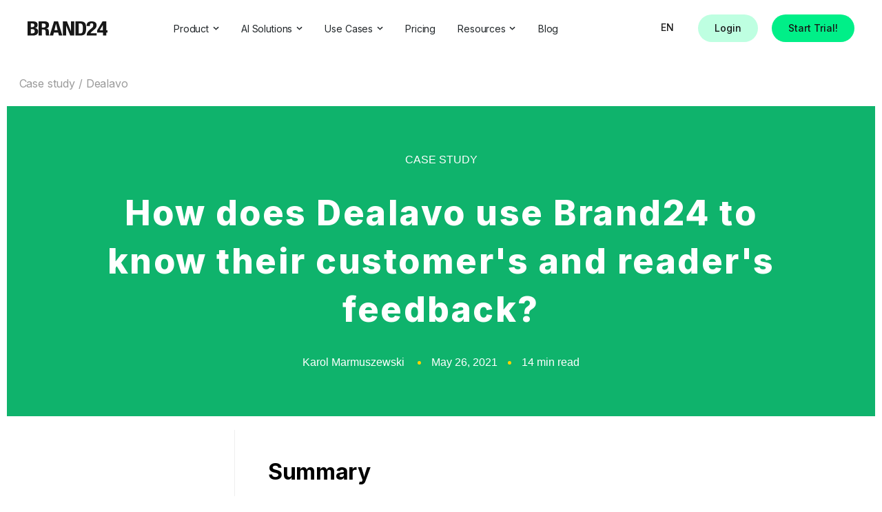

--- FILE ---
content_type: text/html; charset=UTF-8
request_url: https://brand24.com/case-study/how-does-dealavo-use-brand24-to-know-their-customers-and-readers-feedback/
body_size: 35921
content:
<!doctype html>
<html dir="ltr" lang="en" prefix="og: https://ogp.me/ns#">
<head>
	<meta charset="utf-8">
	<meta name='copyright' content='Brand24'>
	<meta name='coverage' content='Worldwide'>
	<meta name='distribution' content='Global'>


	<link rel="shortcut icon" type="image/x-icon" href="https://brand24.com/app/themes/b24/dist/img/favb24.ico"/>
	<link rel='help' title='FAQ' href='/faq'>

	<link rel="preconnect" href="https://fonts.googleapis.com">
	<link rel="preconnect" href="https://fonts.gstatic.com" crossorigin>
	<link href="https://fonts.googleapis.com/css2?family=Inter:wght@200;300;400;500;600;700&display=swap" rel="stylesheet">

			<meta name="viewport" content="width=device-width, initial-scale=1">
		<meta name="theme-color" content="#0fb36c">
		<meta name='apple-mobile-web-app-status-bar-style' content='#0fb36c'>
		<meta name='apple-touch-fullscreen' content='yes'>
		<meta name='msapplication-navbutton-color' content='#0fb36c'>
		<meta name="googlebot" content="index,follow">
		<meta name="google" content="nositelinkssearchbox">
		<meta name="google-site-verification" content="verification_token">
		<meta name="rating" content="General">
		<meta name="referrer" content="no-referrer">
		<meta http-equiv="x-ua-compatible" content="ie=edge">
		<meta http-equiv="Cache-control" content="public">
		<title>How Does Dealavo Use Brand24 To Know Their Customer’s and Reader’s Feedback? | Brand24</title>
		<base href="https://brand24.com">
		
		<style>img:is([sizes="auto" i], [sizes^="auto," i]) { contain-intrinsic-size: 3000px 1500px }</style>
	
		<!-- All in One SEO Pro 4.9.1 - aioseo.com -->
	<meta name="robots" content="max-snippet:-1, max-image-preview:large, max-video-preview:-1" />
	<meta name="author" content="Karol Marmuszewski"/>
	<link rel="canonical" href="https://brand24.com/case-study/how-does-dealavo-use-brand24-to-know-their-customers-and-readers-feedback/" />
	<meta name="generator" content="All in One SEO Pro (AIOSEO) 4.9.1" />
		<meta property="og:locale" content="en_US" />
		<meta property="og:site_name" content="Brand24" />
		<meta property="og:type" content="article" />
		<meta property="og:title" content="How Does Dealavo Use Brand24 To Know Their Customer’s and Reader’s Feedback? | Brand24" />
		<meta property="og:url" content="https://brand24.com/case-study/how-does-dealavo-use-brand24-to-know-their-customers-and-readers-feedback/" />
		<meta property="og:image" content="https://brand24.com/wp-content/uploads/og_fb.png" />
		<meta property="og:image:secure_url" content="https://brand24.com/wp-content/uploads/og_fb.png" />
		<meta property="article:published_time" content="2021-05-26T21:35:38+00:00" />
		<meta property="article:modified_time" content="2025-03-20T07:50:53+00:00" />
		<meta name="twitter:card" content="summary_large_image" />
		<meta name="twitter:site" content="@brand24" />
		<meta name="twitter:title" content="How Does Dealavo Use Brand24 To Know Their Customer’s and Reader’s Feedback? | Brand24" />
		<meta name="twitter:image" content="https://brand24.com/wp-content/uploads/og_fb.png" />
		<script type="application/ld+json" class="aioseo-schema">
			{"@context":"https:\/\/schema.org","@graph":[{"@type":"BreadcrumbList","@id":"https:\/\/brand24.com\/case-study\/how-does-dealavo-use-brand24-to-know-their-customers-and-readers-feedback\/#breadcrumblist","itemListElement":[{"@type":"ListItem","@id":"https:\/\/brand24.com#listItem","position":1,"name":"Home","item":"https:\/\/brand24.com","nextItem":{"@type":"ListItem","@id":"https:\/\/brand24.com\/case-study-category\/size\/#listItem","name":"Size"}},{"@type":"ListItem","@id":"https:\/\/brand24.com\/case-study-category\/size\/#listItem","position":2,"name":"Size","item":"https:\/\/brand24.com\/case-study-category\/size\/","nextItem":{"@type":"ListItem","@id":"https:\/\/brand24.com\/case-study-category\/11-50-employees\/#listItem","name":"11-50 employees"},"previousItem":{"@type":"ListItem","@id":"https:\/\/brand24.com#listItem","name":"Home"}},{"@type":"ListItem","@id":"https:\/\/brand24.com\/case-study-category\/11-50-employees\/#listItem","position":3,"name":"11-50 employees","item":"https:\/\/brand24.com\/case-study-category\/11-50-employees\/","nextItem":{"@type":"ListItem","@id":"https:\/\/brand24.com\/case-study\/how-does-dealavo-use-brand24-to-know-their-customers-and-readers-feedback\/#listItem","name":"How Does Dealavo Use Brand24 To Know Their Customer\u2019s and Reader\u2019s Feedback?"},"previousItem":{"@type":"ListItem","@id":"https:\/\/brand24.com\/case-study-category\/size\/#listItem","name":"Size"}},{"@type":"ListItem","@id":"https:\/\/brand24.com\/case-study\/how-does-dealavo-use-brand24-to-know-their-customers-and-readers-feedback\/#listItem","position":4,"name":"How Does Dealavo Use Brand24 To Know Their Customer\u2019s and Reader\u2019s Feedback?","previousItem":{"@type":"ListItem","@id":"https:\/\/brand24.com\/case-study-category\/11-50-employees\/#listItem","name":"11-50 employees"}}]},{"@type":"Organization","@id":"https:\/\/brand24.com\/#organization","name":"Brand24","description":"Media Monitoring Tool","url":"https:\/\/brand24.com\/"},{"@type":"Person","@id":"https:\/\/brand24.com\/author\/karol-marmuszewski\/#author","url":"https:\/\/brand24.com\/author\/karol-marmuszewski\/","name":"Karol Marmuszewski","image":{"@type":"ImageObject","@id":"https:\/\/brand24.com\/case-study\/how-does-dealavo-use-brand24-to-know-their-customers-and-readers-feedback\/#authorImage","url":"https:\/\/secure.gravatar.com\/avatar\/06006f393304957218f3306deb8abea079016e04815f4069a7ac5425713d07c0?s=96&d=mm&r=g","width":96,"height":96,"caption":"Karol Marmuszewski"}},{"@type":"WebPage","@id":"https:\/\/brand24.com\/case-study\/how-does-dealavo-use-brand24-to-know-their-customers-and-readers-feedback\/#webpage","url":"https:\/\/brand24.com\/case-study\/how-does-dealavo-use-brand24-to-know-their-customers-and-readers-feedback\/","name":"How Does Dealavo Use Brand24 To Know Their Customer\u2019s and Reader\u2019s Feedback? | Brand24","inLanguage":"en-US","isPartOf":{"@id":"https:\/\/brand24.com\/#website"},"breadcrumb":{"@id":"https:\/\/brand24.com\/case-study\/how-does-dealavo-use-brand24-to-know-their-customers-and-readers-feedback\/#breadcrumblist"},"author":{"@id":"https:\/\/brand24.com\/author\/karol-marmuszewski\/#author"},"creator":{"@id":"https:\/\/brand24.com\/author\/karol-marmuszewski\/#author"},"image":{"@type":"ImageObject","url":"https:\/\/brand24.com\/app\/uploads\/DEALAVO-1.png","@id":"https:\/\/brand24.com\/case-study\/how-does-dealavo-use-brand24-to-know-their-customers-and-readers-feedback\/#mainImage","width":628,"height":340},"primaryImageOfPage":{"@id":"https:\/\/brand24.com\/case-study\/how-does-dealavo-use-brand24-to-know-their-customers-and-readers-feedback\/#mainImage"},"datePublished":"2021-05-26T21:35:38+00:00","dateModified":"2025-03-20T07:50:53+00:00"},{"@type":"WebSite","@id":"https:\/\/brand24.com\/#website","url":"https:\/\/brand24.com\/","name":"Brand24","description":"Media Monitoring Tool","inLanguage":"en-US","publisher":{"@id":"https:\/\/brand24.com\/#organization"}}]}
		</script>
		<!-- All in One SEO Pro -->

<link rel='dns-prefetch' href='//brand24.com' />
<link rel='dns-prefetch' href='//cdnjs.cloudflare.com' />
<link rel='dns-prefetch' href='//use.fontawesome.com' />
<link rel='stylesheet' id='sbi_styles-css' href='https://brand24.com/app/plugins/instagram-feed/css/sbi-styles.min.css?ver=6.10.0' type='text/css' media='all' />
<link rel='stylesheet' id='aioseo/css/src/vue/standalone/blocks/table-of-contents/global.scss-css' href='https://brand24.com/app/plugins/all-in-one-seo-pack-pro/dist/Pro/assets/css/table-of-contents/global.e90f6d47.css?ver=4.9.1' type='text/css' media='all' />
<link rel='stylesheet' id='aioseo/css/src/vue/standalone/blocks/pro/recipe/global.scss-css' href='https://brand24.com/app/plugins/all-in-one-seo-pack-pro/dist/Pro/assets/css/recipe/global.67a3275f.css?ver=4.9.1' type='text/css' media='all' />
<link rel='stylesheet' id='aioseo/css/src/vue/standalone/blocks/pro/product/global.scss-css' href='https://brand24.com/app/plugins/all-in-one-seo-pack-pro/dist/Pro/assets/css/product/global.61066cfb.css?ver=4.9.1' type='text/css' media='all' />
<style id='global-styles-inline-css' type='text/css'>
:root{--wp--preset--aspect-ratio--square: 1;--wp--preset--aspect-ratio--4-3: 4/3;--wp--preset--aspect-ratio--3-4: 3/4;--wp--preset--aspect-ratio--3-2: 3/2;--wp--preset--aspect-ratio--2-3: 2/3;--wp--preset--aspect-ratio--16-9: 16/9;--wp--preset--aspect-ratio--9-16: 9/16;--wp--preset--color--black: #000000;--wp--preset--color--cyan-bluish-gray: #abb8c3;--wp--preset--color--white: #ffffff;--wp--preset--color--pale-pink: #f78da7;--wp--preset--color--vivid-red: #cf2e2e;--wp--preset--color--luminous-vivid-orange: #ff6900;--wp--preset--color--luminous-vivid-amber: #fcb900;--wp--preset--color--light-green-cyan: #7bdcb5;--wp--preset--color--vivid-green-cyan: #00d084;--wp--preset--color--pale-cyan-blue: #8ed1fc;--wp--preset--color--vivid-cyan-blue: #0693e3;--wp--preset--color--vivid-purple: #9b51e0;--wp--preset--gradient--vivid-cyan-blue-to-vivid-purple: linear-gradient(135deg,rgba(6,147,227,1) 0%,rgb(155,81,224) 100%);--wp--preset--gradient--light-green-cyan-to-vivid-green-cyan: linear-gradient(135deg,rgb(122,220,180) 0%,rgb(0,208,130) 100%);--wp--preset--gradient--luminous-vivid-amber-to-luminous-vivid-orange: linear-gradient(135deg,rgba(252,185,0,1) 0%,rgba(255,105,0,1) 100%);--wp--preset--gradient--luminous-vivid-orange-to-vivid-red: linear-gradient(135deg,rgba(255,105,0,1) 0%,rgb(207,46,46) 100%);--wp--preset--gradient--very-light-gray-to-cyan-bluish-gray: linear-gradient(135deg,rgb(238,238,238) 0%,rgb(169,184,195) 100%);--wp--preset--gradient--cool-to-warm-spectrum: linear-gradient(135deg,rgb(74,234,220) 0%,rgb(151,120,209) 20%,rgb(207,42,186) 40%,rgb(238,44,130) 60%,rgb(251,105,98) 80%,rgb(254,248,76) 100%);--wp--preset--gradient--blush-light-purple: linear-gradient(135deg,rgb(255,206,236) 0%,rgb(152,150,240) 100%);--wp--preset--gradient--blush-bordeaux: linear-gradient(135deg,rgb(254,205,165) 0%,rgb(254,45,45) 50%,rgb(107,0,62) 100%);--wp--preset--gradient--luminous-dusk: linear-gradient(135deg,rgb(255,203,112) 0%,rgb(199,81,192) 50%,rgb(65,88,208) 100%);--wp--preset--gradient--pale-ocean: linear-gradient(135deg,rgb(255,245,203) 0%,rgb(182,227,212) 50%,rgb(51,167,181) 100%);--wp--preset--gradient--electric-grass: linear-gradient(135deg,rgb(202,248,128) 0%,rgb(113,206,126) 100%);--wp--preset--gradient--midnight: linear-gradient(135deg,rgb(2,3,129) 0%,rgb(40,116,252) 100%);--wp--preset--font-size--small: 13px;--wp--preset--font-size--medium: 20px;--wp--preset--font-size--large: 36px;--wp--preset--font-size--x-large: 42px;--wp--preset--spacing--20: 0.44rem;--wp--preset--spacing--30: 0.67rem;--wp--preset--spacing--40: 1rem;--wp--preset--spacing--50: 1.5rem;--wp--preset--spacing--60: 2.25rem;--wp--preset--spacing--70: 3.38rem;--wp--preset--spacing--80: 5.06rem;--wp--preset--shadow--natural: 6px 6px 9px rgba(0, 0, 0, 0.2);--wp--preset--shadow--deep: 12px 12px 50px rgba(0, 0, 0, 0.4);--wp--preset--shadow--sharp: 6px 6px 0px rgba(0, 0, 0, 0.2);--wp--preset--shadow--outlined: 6px 6px 0px -3px rgba(255, 255, 255, 1), 6px 6px rgba(0, 0, 0, 1);--wp--preset--shadow--crisp: 6px 6px 0px rgba(0, 0, 0, 1);}:where(.is-layout-flex){gap: 0.5em;}:where(.is-layout-grid){gap: 0.5em;}body .is-layout-flex{display: flex;}.is-layout-flex{flex-wrap: wrap;align-items: center;}.is-layout-flex > :is(*, div){margin: 0;}body .is-layout-grid{display: grid;}.is-layout-grid > :is(*, div){margin: 0;}:where(.wp-block-columns.is-layout-flex){gap: 2em;}:where(.wp-block-columns.is-layout-grid){gap: 2em;}:where(.wp-block-post-template.is-layout-flex){gap: 1.25em;}:where(.wp-block-post-template.is-layout-grid){gap: 1.25em;}.has-black-color{color: var(--wp--preset--color--black) !important;}.has-cyan-bluish-gray-color{color: var(--wp--preset--color--cyan-bluish-gray) !important;}.has-white-color{color: var(--wp--preset--color--white) !important;}.has-pale-pink-color{color: var(--wp--preset--color--pale-pink) !important;}.has-vivid-red-color{color: var(--wp--preset--color--vivid-red) !important;}.has-luminous-vivid-orange-color{color: var(--wp--preset--color--luminous-vivid-orange) !important;}.has-luminous-vivid-amber-color{color: var(--wp--preset--color--luminous-vivid-amber) !important;}.has-light-green-cyan-color{color: var(--wp--preset--color--light-green-cyan) !important;}.has-vivid-green-cyan-color{color: var(--wp--preset--color--vivid-green-cyan) !important;}.has-pale-cyan-blue-color{color: var(--wp--preset--color--pale-cyan-blue) !important;}.has-vivid-cyan-blue-color{color: var(--wp--preset--color--vivid-cyan-blue) !important;}.has-vivid-purple-color{color: var(--wp--preset--color--vivid-purple) !important;}.has-black-background-color{background-color: var(--wp--preset--color--black) !important;}.has-cyan-bluish-gray-background-color{background-color: var(--wp--preset--color--cyan-bluish-gray) !important;}.has-white-background-color{background-color: var(--wp--preset--color--white) !important;}.has-pale-pink-background-color{background-color: var(--wp--preset--color--pale-pink) !important;}.has-vivid-red-background-color{background-color: var(--wp--preset--color--vivid-red) !important;}.has-luminous-vivid-orange-background-color{background-color: var(--wp--preset--color--luminous-vivid-orange) !important;}.has-luminous-vivid-amber-background-color{background-color: var(--wp--preset--color--luminous-vivid-amber) !important;}.has-light-green-cyan-background-color{background-color: var(--wp--preset--color--light-green-cyan) !important;}.has-vivid-green-cyan-background-color{background-color: var(--wp--preset--color--vivid-green-cyan) !important;}.has-pale-cyan-blue-background-color{background-color: var(--wp--preset--color--pale-cyan-blue) !important;}.has-vivid-cyan-blue-background-color{background-color: var(--wp--preset--color--vivid-cyan-blue) !important;}.has-vivid-purple-background-color{background-color: var(--wp--preset--color--vivid-purple) !important;}.has-black-border-color{border-color: var(--wp--preset--color--black) !important;}.has-cyan-bluish-gray-border-color{border-color: var(--wp--preset--color--cyan-bluish-gray) !important;}.has-white-border-color{border-color: var(--wp--preset--color--white) !important;}.has-pale-pink-border-color{border-color: var(--wp--preset--color--pale-pink) !important;}.has-vivid-red-border-color{border-color: var(--wp--preset--color--vivid-red) !important;}.has-luminous-vivid-orange-border-color{border-color: var(--wp--preset--color--luminous-vivid-orange) !important;}.has-luminous-vivid-amber-border-color{border-color: var(--wp--preset--color--luminous-vivid-amber) !important;}.has-light-green-cyan-border-color{border-color: var(--wp--preset--color--light-green-cyan) !important;}.has-vivid-green-cyan-border-color{border-color: var(--wp--preset--color--vivid-green-cyan) !important;}.has-pale-cyan-blue-border-color{border-color: var(--wp--preset--color--pale-cyan-blue) !important;}.has-vivid-cyan-blue-border-color{border-color: var(--wp--preset--color--vivid-cyan-blue) !important;}.has-vivid-purple-border-color{border-color: var(--wp--preset--color--vivid-purple) !important;}.has-vivid-cyan-blue-to-vivid-purple-gradient-background{background: var(--wp--preset--gradient--vivid-cyan-blue-to-vivid-purple) !important;}.has-light-green-cyan-to-vivid-green-cyan-gradient-background{background: var(--wp--preset--gradient--light-green-cyan-to-vivid-green-cyan) !important;}.has-luminous-vivid-amber-to-luminous-vivid-orange-gradient-background{background: var(--wp--preset--gradient--luminous-vivid-amber-to-luminous-vivid-orange) !important;}.has-luminous-vivid-orange-to-vivid-red-gradient-background{background: var(--wp--preset--gradient--luminous-vivid-orange-to-vivid-red) !important;}.has-very-light-gray-to-cyan-bluish-gray-gradient-background{background: var(--wp--preset--gradient--very-light-gray-to-cyan-bluish-gray) !important;}.has-cool-to-warm-spectrum-gradient-background{background: var(--wp--preset--gradient--cool-to-warm-spectrum) !important;}.has-blush-light-purple-gradient-background{background: var(--wp--preset--gradient--blush-light-purple) !important;}.has-blush-bordeaux-gradient-background{background: var(--wp--preset--gradient--blush-bordeaux) !important;}.has-luminous-dusk-gradient-background{background: var(--wp--preset--gradient--luminous-dusk) !important;}.has-pale-ocean-gradient-background{background: var(--wp--preset--gradient--pale-ocean) !important;}.has-electric-grass-gradient-background{background: var(--wp--preset--gradient--electric-grass) !important;}.has-midnight-gradient-background{background: var(--wp--preset--gradient--midnight) !important;}.has-small-font-size{font-size: var(--wp--preset--font-size--small) !important;}.has-medium-font-size{font-size: var(--wp--preset--font-size--medium) !important;}.has-large-font-size{font-size: var(--wp--preset--font-size--large) !important;}.has-x-large-font-size{font-size: var(--wp--preset--font-size--x-large) !important;}
:where(.wp-block-post-template.is-layout-flex){gap: 1.25em;}:where(.wp-block-post-template.is-layout-grid){gap: 1.25em;}
:where(.wp-block-columns.is-layout-flex){gap: 2em;}:where(.wp-block-columns.is-layout-grid){gap: 2em;}
:root :where(.wp-block-pullquote){font-size: 1.5em;line-height: 1.6;}
</style>
<link rel='stylesheet' id='contact-form-7-css' href='https://brand24.com/app/plugins/contact-form-7/includes/css/styles.css?ver=6.1.4' type='text/css' media='all' />
<link rel='stylesheet' id='trp-language-switcher-style-css' href='https://brand24.com/app/plugins/translatepress-multilingual/assets/css/trp-language-switcher.css?ver=3.0.5' type='text/css' media='all' />
<link rel='stylesheet' id='b24-newdesign-styles-css' href='https://brand24.com/app/themes/b24/dist/v3/css/main.min.css?ver=1768904349' type='text/css' media='all' />
<link rel='stylesheet' id='elementor-frontend-css' href='https://brand24.com/app/plugins/elementor/assets/css/frontend.min.css?ver=3.33.2' type='text/css' media='all' />
<style id='elementor-frontend-inline-css' type='text/css'>
.elementor-kit-44730{--e-global-color-primary:#6EC1E4;--e-global-color-secondary:#54595F;--e-global-color-text:#7A7A7A;--e-global-color-accent:#61CE70;--e-global-color-72b02323:#4054B2;--e-global-color-2dad4146:#23A455;--e-global-color-daa576e:#000;--e-global-color-77a3d4dc:#FFF;--e-global-typography-primary-font-family:"Roboto";--e-global-typography-primary-font-weight:600;--e-global-typography-secondary-font-family:"Roboto Slab";--e-global-typography-secondary-font-weight:400;--e-global-typography-text-font-family:"Roboto";--e-global-typography-text-font-weight:400;--e-global-typography-accent-font-family:"Roboto";--e-global-typography-accent-font-weight:500;--e-global-typography-7e4cd56-font-family:"Inter";--e-global-typography-7e4cd56-font-size:20px;--e-global-typography-7e4cd56-font-weight:500;--e-global-typography-7e4cd56-line-height:28px;--e-global-typography-bed842c-font-family:"Inter";--e-global-typography-bed842c-font-size:18px;--e-global-typography-bed842c-line-height:28px;}.elementor-kit-44730 e-page-transition{background-color:#FFBC7D;}.elementor-section.elementor-section-boxed > .elementor-container{max-width:1140px;}.e-con{--container-max-width:1140px;}.elementor-widget:not(:last-child){margin-block-end:20px;}.elementor-element{--widgets-spacing:20px 20px;--widgets-spacing-row:20px;--widgets-spacing-column:20px;}{}h1.entry-title{display:var(--page-title-display);}@media(max-width:1024px){.elementor-section.elementor-section-boxed > .elementor-container{max-width:1024px;}.e-con{--container-max-width:1024px;}}@media(max-width:767px){.elementor-kit-44730{--e-global-typography-7e4cd56-font-size:18px;}.elementor-section.elementor-section-boxed > .elementor-container{max-width:767px;}.e-con{--container-max-width:767px;}}/* Start custom CSS */.ribbon-10-years {
  position: absolute;
  top: 40vh;
  right: 18px;
  width: 80px;
  height: auto;
}

@media screen and (max-width: 992px) {
  .ribbon-10-years {
    display: none;
  }
}

.rd-btn-elementor a{
       transition: background-color .3s ease, color .3s ease !important;
}

/* Temporary hide nav menu button for this page */
.page-id-62220 .primary-button-sm {
    display: none !important;
}/* End custom CSS */
.elementor-46390 .elementor-element.elementor-element-10ae0805{margin-top:0px;margin-bottom:0px;padding:0px 0px 0px 0px;}{{wrapper}} .content-title-description{margin:0px 0px 40px 0px;}.elementor-46390 .elementor-element.elementor-element-6559db89 .content-title-description{font-size:20px;}.elementor-46390 .elementor-element.elementor-element-6559db89 .content-subtitle  {font-size:22px;}{{wrapper}} .content-subtitle {margin:0px 0px 30px 0px;}.elementor-46390 .elementor-element.elementor-element-54cbd913 > .elementor-widget-container{padding:40px 0px 0px 0px;}.elementor-46390 .elementor-element.elementor-element-54cbd913 .content-title-description{font-size:20px;}.elementor-46390 .elementor-element.elementor-element-54cbd913 .content-subtitle  {font-size:22px;}.elementor-46390 .elementor-element.elementor-element-1c6dedb9 .content-title-description{font-size:20px;}.elementor-46390 .elementor-element.elementor-element-1c6dedb9 .content-subtitle  {font-size:22px;}.elementor-46390 .elementor-element.elementor-element-135a70af .content-title-description{font-size:20px;}.elementor-46390 .elementor-element.elementor-element-135a70af .content-subtitle  {font-size:22px;}.elementor-46390 .elementor-element.elementor-element-65ac1ab7 .content-title-description{font-size:20px;}.elementor-46390 .elementor-element.elementor-element-65ac1ab7 .content-subtitle  {font-size:22px;}.elementor-46390 .elementor-element.elementor-element-1fdf5cc5 > .elementor-widget-container{margin:0px 0px 0px 0px;}{{wrapper}} .author-box-case-study{margin:35px 0px 80px 0px;}.elementor-46390 .elementor-element.elementor-element-4bb4a19 > .elementor-widget-container{margin:-50px -50px -50px -50px;}
</style>
<link rel='stylesheet' id='font-awesome-5-all-css' href='https://brand24.com/app/plugins/elementor/assets/lib/font-awesome/css/all.min.css?ver=3.33.2' type='text/css' media='all' />
<link rel='stylesheet' id='font-awesome-4-shim-css' href='https://brand24.com/app/plugins/elementor/assets/lib/font-awesome/css/v4-shims.min.css?ver=3.33.2' type='text/css' media='all' />
<link rel='stylesheet' id='sbistyles-css' href='https://brand24.com/app/plugins/instagram-feed/css/sbi-styles.min.css?ver=6.10.0' type='text/css' media='all' />
<script type="text/javascript" src="https://brand24.com/wp/wp-includes/js/jquery/jquery.min.js?ver=3.7.1" id="jquery-core-js"></script>
<script type="text/javascript" src="https://brand24.com/wp/wp-includes/js/jquery/jquery-migrate.min.js?ver=3.4.1" id="jquery-migrate-js"></script>
<script type="text/javascript" id="b24-translatepress-slugs-js-extra">
/* <![CDATA[ */
var b24SlugConfig = {"authEnabled":"1","endpointDomain":"https:\/\/brand24.com\/blog","endpointPath":"\/wp-json\/translatepress\/v1\/slugs\/","apiMethod":"POST","cachePrefix":"b24_blog_slug_","cacheExpiry":"86400000"};
/* ]]> */
</script>
<script type="text/javascript" src="https://brand24.com/app/themes/b24/dist/js/b24-translatepress-slugs.min.js?ver=1768904357" id="b24-translatepress-slugs-js"></script>
<script type="text/javascript" src="https://brand24.com/app/plugins/elementor/assets/lib/font-awesome/js/v4-shims.min.js?ver=3.33.2" id="font-awesome-4-shim-js"></script>
<link rel="https://api.w.org/" href="https://brand24.com/wp-json/" /><link rel="EditURI" type="application/rsd+xml" title="RSD" href="https://brand24.com/wp/xmlrpc.php?rsd" />
<meta name="generator" content="WordPress 6.8.3" />
<link rel="alternate" title="oEmbed (JSON)" type="application/json+oembed" href="https://brand24.com/wp-json/oembed/1.0/embed?url=https%3A%2F%2Fbrand24.com%2Fcase-study%2Fhow-does-dealavo-use-brand24-to-know-their-customers-and-readers-feedback%2F" />
<link rel="alternate" title="oEmbed (XML)" type="text/xml+oembed" href="https://brand24.com/wp-json/oembed/1.0/embed?url=https%3A%2F%2Fbrand24.com%2Fcase-study%2Fhow-does-dealavo-use-brand24-to-know-their-customers-and-readers-feedback%2F&#038;format=xml" />
<link rel="alternate" hreflang="en" href="https://brand24.com/case-study/how-does-dealavo-use-brand24-to-know-their-customers-and-readers-feedback/"/>
<link rel="alternate" hreflang="es" href="https://brand24.com/es/estudio-monografico/como-utiliza-dealavo-brand24-para-conocer-la-opinion-de-sus-clientes-y-lectores/"/>
<link rel="alternate" hreflang="pt" href="https://brand24.com/pt/estudo-de-caso/como-a-dealavo-usa-o-brand24-para-conhecer-o-feedback-de-seus-clientes-e-leitores/"/>
<link rel="alternate" hreflang="fr" href="https://brand24.com/fr/etude-de-cas/comment-dealavo-utilise-t-il-brand24-pour-connaitre-les-reactions-de-ses-clients-et-de-ses-lecteurs/"/>
<link rel="alternate" hreflang="x-default" href="https://brand24.com/case-study/how-does-dealavo-use-brand24-to-know-their-customers-and-readers-feedback/"/>
<script type="text/javascript"> var ajaxurl = "https://brand24.com/wp/wp-admin/admin-ajax.php";</script>			<link href="https://fonts.googleapis.com/css2?family=Inter:wght@300;400;500;700;800&display=swap" rel="stylesheet">
			<meta name="gptbot-content-usage" content="allow">    <script type="application/javascript">
	document.addEventListener('DOMContentLoaded', function() {
		(function(w,d,s,u,o,e,f) {
        w['G2WriteAReview'] = o;
        w[o] = w[o] || function() {
            (w[o].q = w[o].q || []).push(arguments)
        };
        e = d.createElement(s);
        f = d.getElementsByTagName(s)[0];
        e.async = 1;
        e.src = u;
        e.defer = 1;
        f.parentNode.insertBefore(e, f);
		})(window,document,'script','https://www.g2.com/assets/write_a_review_entry.js','g2');

		g2('write-a-review', {
			productSlug: 'brand24',
			host: "https://www.g2.com",
			element: document.getElementById('g2-write-a-review-container'),
			buttonText: "Write a G2 Review",
			buttonColor: "#5A39A2",
			buttonHoverColor: "#3b2569",
			buttonTextColor: "#fff"
		});
	});
    </script>
    <meta name="generator" content="Elementor 3.33.2; features: additional_custom_breakpoints; settings: css_print_method-internal, google_font-enabled, font_display-auto">
			<style>
				.e-con.e-parent:nth-of-type(n+4):not(.e-lazyloaded):not(.e-no-lazyload),
				.e-con.e-parent:nth-of-type(n+4):not(.e-lazyloaded):not(.e-no-lazyload) * {
					background-image: none !important;
				}
				@media screen and (max-height: 1024px) {
					.e-con.e-parent:nth-of-type(n+3):not(.e-lazyloaded):not(.e-no-lazyload),
					.e-con.e-parent:nth-of-type(n+3):not(.e-lazyloaded):not(.e-no-lazyload) * {
						background-image: none !important;
					}
				}
				@media screen and (max-height: 640px) {
					.e-con.e-parent:nth-of-type(n+2):not(.e-lazyloaded):not(.e-no-lazyload),
					.e-con.e-parent:nth-of-type(n+2):not(.e-lazyloaded):not(.e-no-lazyload) * {
						background-image: none !important;
					}
				}
			</style>
				<!-- Google Tag Manager -->
	<script>
		(function(w,d,s,l,i){w[l]=w[l]||[];w[l].push({'gtm.start':
				new Date().getTime(),event:'gtm.js'});var f=d.getElementsByTagName(s)[0],
			j=d.createElement(s),dl=l!='dataLayer'?'&l='+l:'';j.async=true;j.src=
			'https://www.googletagmanager.com/gtm.js?id='+i+dl;f.parentNode.insertBefore(j,f);
		})(window,document,'script','dataLayer', 'GTM-NS29M2');
		var b24FirstTimeLangindPage = '',
			b24FirstTimeReferer = '';
				window.dataLayer.push({
			'intercom_settings': {
				app_id: "7d95c7a1f40e65f71000a61e8f048680ca2bd6f2"
			}
		});
	</script>

    <!-- Template Variables-->
    <script>
        var homeUrl = 'https://brand24.com',
            imgUrl = 'https://brand24.com/app/themes/b24/',
            b24DashboardUrl = 'https://app.brand24.com/',
            b24DashboardSlack = b24DashboardUrl + 'account/integrations-slack/',
            b24LangInstance = 'com',
            b24DashboardRegistrationUrl = 'user/register-account/',
            b24DashboardLoginUrl = 'user/login/';
        gtmTrackerId = 'GTM-NS29M2';
    </script>

	<!-- End Google Tag Manager -->
			<style type="text/css" id="wp-custom-css">
			.elementor-element-78b1cd3 {
	max-width: 1140px;
	margin: 0 auto;
}

body.black-friday .hero-background img {
	max-height: none !important;
	height: auto;
}
.content-section--footer-bar .main-footer__links {
  justify-content: flex-end !important; 
}		</style>
			<script src="https://analytics.ahrefs.com/analytics.js" data-key="H5MdcQgewxAdSxwexuFZZA" async></script>
</head>
<body class="wp-singular case-study-template case-study-template-page-newdesign case-study-template-page-newdesign-php single single-case-study postid-46390 wp-theme-b24 b24-lang-com translatepress-en_US newdesign-page elementor-default elementor-kit-44730 elementor-page elementor-page-46390">

<!-- Google Tag Manager -->
<noscript>
	<iframe src="//www.googletagmanager.com/ns.html?id=GTM-NS29M2" height="0" width="0"
			style="display:none;visibility:hidden"></iframe>
</noscript>
<!-- End Google Tag Manager -->

<div class="page">
	<div class="table-of-content"><div class="table-of-content-box"><div class="fix-menu unloaded static-toc"><h3>Table of content</h3><ul><li><a href="#summary">
						Summary                    </a></li><li><a href="#1-about-the-client">
						1. About the client                    </a></li><li><a href="#2-interview">
						2. Interview                    </a></li></ul></div></div></div>		<div data-elementor-type="wp-post" data-elementor-id="46390" class="elementor elementor-46390" data-elementor-post-type="case-study">
						<section class="elementor-section elementor-top-section elementor-element elementor-element-5d8ca2be elementor-section-boxed elementor-section-height-default elementor-section-height-default" data-id="5d8ca2be" data-element_type="section">
						<div class="elementor-container elementor-column-gap-default">
					<div class="elementor-column elementor-col-100 elementor-top-column elementor-element elementor-element-4a1aa652" data-id="4a1aa652" data-element_type="column">
			<div class="elementor-widget-wrap elementor-element-populated">
						<div class="elementor-element elementor-element-23a0ece6 header-bg-white elementor-widget elementor-widget-b24-header-simple-section" data-id="23a0ece6" data-element_type="widget" data-widget_type="b24-header-simple-section.default">
				<div class="elementor-widget-container">
					<style>body{padding-top:90px}@media(min-width: 992px){body{padding-top:80px}}body.home{overflow:visible}body.case-study-template-single-case-study{padding-top:0}.elementor-screen-only,.screen-reader-text,.screen-reader-text span,.ui-helper-hidden-accessible{width:1px;height:1px;padding:0;position:absolute;top:-10000em;margin:-1px;border:0;overflow:hidden;clip:rect(0, 0, 0, 0)}.big_image_wrapper{height:auto;margin-top:-90px;background-position:center top;background-size:cover}@media(min-width: 992px){.big_image_wrapper{margin-top:-80px}}.big_image_wrapper .header-page-content{padding-top:180px;padding-bottom:120px}.big_image_wrapper .b24-page-title{margin:0 auto .5rem;font-size:2.3125rem;line-height:3.125rem;color:#fff}@media(min-width: 992px){.big_image_wrapper .b24-page-title{font-size:50px}}.big_image_wrapper .b24-page-title+h2{padding-top:15px;margin-bottom:30px;font-size:1.125rem;line-height:1.75rem;color:#fff}@media(min-width: 992px){.big_image_wrapper .b24-page-title+h2{margin-bottom:50px;font-size:1.3125rem;line-height:2.125rem}}.b24-soss{color:#65718f}.b24-soss .category{color:#fff}.b24-soss .b24-page-title{margin-top:100px;font-size:2.3125rem;font-weight:100;line-height:3.125rem;color:#65718f}@media(min-width: 992px){.b24-soss .b24-page-title{margin-top:30px;font-size:3.125rem}}.b24-soss .b24-page-title+h2{padding-top:15px;margin-bottom:30px;font-size:1.125rem;line-height:1.75rem;color:#65718f}@media(min-width: 992px){.b24-soss .b24-page-title+h2{font-size:1.3125rem;line-height:2.125rem}}.nav-container{display:flex;justify-content:center;width:100%;padding:20px 10px;position:fixed;z-index:1000;top:0;left:0;background-color:rgba(0,0,0,0)}.nav-container.scrolled{backdrop-filter:blur(20px);background-color:rgba(243,249,246,.75)}.nav-container--transparent{background-color:rgba(0,0,0,0)}.nav-container--transparent.scrolled{background-color:#fff}.nav-container--transparent.scrolled .main-header .menu>.menu-item>.nav-link{color:#000}.nav-container--transparent.scrolled .main-header .menu>.menu-item>.nav-link path{stroke:#000}.nav-container--transparent.scrolled .main-header .main-header__logo path{fill:#22272a}@media(max-width: 1200px){.nav-container--transparent{background-color:#fff}}@media(min-width: 992px){.nav-container--transparent .main-header__logo svg path{fill:#fff}}@media(min-width: 992px){.nav-container--transparent .main-header .menu>.menu-item>.nav-link{color:#fff}}@media(min-width: 992px){.nav-container--transparent .main-header .menu>.menu-item>.nav-link path{stroke:#fff}}.home{padding-top:0}.home header+.content-section{margin-top:103px}@media(max-width: 1200px){.home .main-header__nav{max-height:50px;margin-right:0}}.home>div{overflow-x:hidden}@media(max-width: 1199px){.home>.bg-lightest{padding-right:15px}}.main-header{display:flex;align-items:center;justify-content:start;width:100%;max-width:1360px;padding-right:30px;padding-left:30px}@media(max-width: 1200px){.main-header{padding-right:0;padding-left:0}}.main-header__logo{flex:0 0 auto;min-height:24px}@media(min-width: 991px){.main-header__logo{display:inline-flex;align-items:center;min-height:37px}}.main-header__nav{margin-left:80px}@media(max-width: 1199px){.main-header__nav{margin-left:15px}}@media(max-width: 1200px){.main-header__nav{margin-left:auto}}.main-header__nav .btn-menu{display:none;flex:0 0 auto;padding:0;cursor:pointer}@media(max-width: 1200px){.main-header__nav .btn-menu{display:inline-flex;flex:0 0 auto;align-items:center;justify-content:center;width:50px;height:50px;margin-right:15px;margin-left:auto;border:none;border-radius:50%;background-color:rgba(0,0,0,0)}}@media(max-width: 600px){.main-header__nav .btn-menu{margin-right:0}}.main-header__nav .btn-menu:focus{outline:5px auto #000}.main-header__nav .btn-menu svg{flex:0 0 auto;width:40px;height:40px}.main-header__nav .btn-menu svg:nth-child(2){display:none}.main-header__nav .btn-menu[aria-expanded=true] svg:nth-child(1){display:none}.main-header__nav .btn-menu[aria-expanded=true] svg:nth-child(2){display:block}.main-header .menu{display:flex;align-items:center;justify-content:flex-start;padding:0;margin:0;list-style:none}@media(max-width: 1200px){.main-header .menu{display:none;flex-direction:column;align-items:flex-start;width:100%;max-height:calc(100vh - 95px);padding-bottom:10px;position:absolute;top:100%;left:0;background-color:#fff;box-shadow:0 3px 10px -3px rgba(0,0,0,.1);overflow:auto}.main-header .menu.active{display:flex}}@media(max-width: 600px){.main-header .menu>a{display:inline-block;height:40px;padding:0 10px;margin-right:auto;margin-left:auto;font-family:"Inter",sans-serif;font-size:14px;font-weight:400;font-style:normal;line-height:40px;text-align:center;border-radius:12px;transition:background-color .2s ease-in-out,color .2s ease-in-out,border-color .2s ease-in-out}.main-header .menu>a.secondary-button{color:#0fb36c;border:1px solid #d9e3ed;background:#fff}.main-header .menu>a.secondary-button:hover{color:#fff;border-color:#0fb36c;background-color:#0fb36c}.main-header .menu>a.secondary-button+.primary-button-sm{margin-top:10px}.main-header .menu>a.primary-button-sm{font-weight:700;color:#fff;border:1px solid #0fb36c;background:#0fb36c}.main-header .menu>a.primary-button-sm:hover{color:#0fb36c;border-color:#d9e3ed;background-color:#fff}}.main-header .menu>.menu-item{position:relative}@media(max-width: 1200px){.main-header .menu>.menu-item{width:100%}}.main-header .menu>.menu-item .nav-link{display:inline-flex;align-items:center;justify-content:flex-start;padding:.5rem 1rem;font-family:"Inter",sans-serif;font-size:.875rem;font-weight:700;font-weight:400;line-height:21px;color:#22272a;letter-spacing:-0.01em;cursor:pointer}.main-header .menu>.menu-item .nav-link .menu-item__dropdown{display:inline-flex;align-items:center;justify-content:center;width:10px;height:10px;padding:0;margin-left:5px;border:none;border-radius:50%;background-color:rgba(0,0,0,0)}.main-header .menu>.menu-item .nav-link .menu-item__dropdown::after{display:none}.main-header .menu>.menu-item .nav-link .menu-item__dropdown svg{width:9px;height:6px;transition:transform .2s ease-in-out}.main-header .menu>.dropdown:not(.simple-categories) .menu-item__submenu{min-width:501px;position:absolute;z-index:1000;top:100%;left:0;text-align:left;color:#212529;list-style:none;border:none;background-color:#fff;box-shadow:rgba(0,0,0,0) 0 0 0 0,rgba(0,0,0,0) 0 0 0 0,rgba(0,0,0,.15) 0 0 20px 0}@media(max-width: 1200px){.main-header .menu>.dropdown:not(.simple-categories) .menu-item__submenu{flex-direction:column;width:calc(100% - 30px);min-width:unset;position:relative;margin-left:15px;box-shadow:none}}.main-header .menu>.dropdown:not(.simple-categories) .menu-item__submenu:not([hidden]){display:flex}.main-header .menu>.dropdown:not(.simple-categories) .menu-item__submenu .subnav{min-width:220px;padding:0;margin:0;list-style:none}.main-header .menu>.dropdown:not(.simple-categories) .menu-item__submenu .mega-menu-rcontent__custom{width:100%;padding:15px;background-color:#e0e2e8}@media(max-width: 1200px){.main-header .menu>.dropdown:not(.simple-categories) .menu-item__submenu .mega-menu-rcontent__custom{display:none}}@media(min-width: 992px){.main-header .menu>.dropdown:not(.simple-categories) .menu-item__submenu .mega-menu-rcontent__custom{min-width:280px}}.main-header .menu>.dropdown:not(.simple-categories) .menu-item__submenu .mega-menu-rcontent__custom p{margin-bottom:15px;font-weight:700}.main-header .menu>.dropdown:not(.simple-categories) .menu-item__submenu .mega-menu-rcontent__custom ul{padding:0;list-style:none}.main-header .menu>.dropdown:not(.simple-categories) .menu-item__submenu .mega-menu-rcontent__custom ul a{display:block;padding-top:.5rem;padding-bottom:.5rem;font-size:.875rem;font-weight:400;line-height:1.3;color:#000}.main-header .menu>.dropdown:not(.simple-categories) .menu-item__submenu .mega-menu-rcontent__custom ul a:hover{text-decoration:underline}.main-header .menu>.dropdown:not(.simple-categories) .menu-item__submenu .menu-item a{display:flex;align-items:center;justify-content:flex-start;width:100%;min-height:52px;font-size:.875rem;font-weight:400;line-height:1.3;background-color:rgba(0,0,0,0);transition:background-color .2s ease-in-out}.main-header .menu>.dropdown:not(.simple-categories) .menu-item__submenu .menu-item a:hover{background-color:#f6fbfa}.main-header .menu>.dropdown:not(.simple-categories) .menu-item__submenu .menu-item a svg{width:12px;height:12px;margin-right:15px}.main-header .menu>.dropdown:not(.simple-categories) .menu-item__submenu .menu-item a svg path{color:#0fb36c}.main-header .menu>.simple-categories .menu-item__submenu{position:absolute;z-index:1000;top:100%;left:0;min-width:200px;text-align:left;color:#212529;list-style:none;border:none;background-color:#fff;box-shadow:rgba(0,0,0,0) 0 0 0 0,rgba(0,0,0,0) 0 0 0 0,rgba(0,0,0,.15) 0 0 20px 0;padding:10px}@media(max-width: 1200px){.main-header .menu>.simple-categories .menu-item__submenu{flex-direction:column;width:calc(100% - 30px);position:relative;margin-left:15px;box-shadow:none;padding:0}}.main-header .menu>.simple-categories .menu-item__submenu .mega-menu-simple__list{margin-left:10px;padding:0;list-style:none}.main-header .menu>.simple-categories .menu-item__submenu .mega-menu-simple__main-item{font-weight:bold}.main-header .menu>.simple-categories .menu-item__submenu .mega-menu-simple__main-item,.main-header .menu>.simple-categories .menu-item__submenu .mega-menu-simple__item{transition:background-color .2s ease-in-out;width:100%}.main-header .menu>.simple-categories .menu-item__submenu .mega-menu-simple__main-item:hover,.main-header .menu>.simple-categories .menu-item__submenu .mega-menu-simple__item:hover{background-color:#f6fbfa}.main-header .menu>.simple-categories .menu-item__submenu .mega-menu-simple svg{width:12px;height:12px;margin-right:5px}.main-header .menu__login-buttons{display:inline-flex;align-items:center;justify-content:flex-end;margin-left:auto}@media(max-width: 1200px){.main-header .menu__login-buttons{flex:0 0 auto;padding:5px 0;margin-left:0}}@media(max-width: 600px){.main-header .menu__login-buttons{display:none}}.main-header .menu__login-buttons a{display:inline-block;height:40px;padding:0 10px;font-family:"Inter",sans-serif;font-size:14px;font-weight:500;font-style:normal;line-height:40px;text-align:center;border-radius:12px;transition:background-color .2s ease-in-out,color .2s ease-in-out,border-color .2s ease-in-out}.main-header .menu__login-buttons a:hover{text-decoration:none}.main-header .menu__login-buttons .secondary-button,.main-header .menu__login-buttons .primary-button-sm{padding:11px 24px;font-family:"Inter",sans-serif;font-size:14px;font-weight:500;line-height:18px;border:rgba(0,0,0,0) !important;border-radius:30px}.main-header .menu__login-buttons .secondary-button{color:#171717;background:#beffe1}.main-header .menu__login-buttons .secondary-button:hover{border-color:#a5ffd5;background-color:#a5ffd5}.main-header .menu__login-buttons .secondary-button+.primary-button-sm{margin-left:20px}.main-header .menu__login-buttons .primary-button-sm{color:#171717;background:#00ef88}.main-header .menu__login-buttons .primary-button-sm:hover{border-color:#1cf597;background-color:#1cf597}@media(max-width: 600px){.main-header .trp_language_switcher_shortcode{margin:0 auto 10px}}.main-header .trp_language_switcher_shortcode .trp-language-switcher{display:flex;flex-direction:column;align-items:center;justify-content:flex-start;width:auto;margin-right:20px}@media(max-width: 600px){.main-header .trp_language_switcher_shortcode .trp-language-switcher{margin-right:0}}.main-header .trp-ls-shortcode-language{display:inline-flex;align-items:center;justify-content:center;min-width:50px;max-width:50px;padding:0 5px;font-size:14px;font-weight:600;line-height:38px;border:1px solid #d9e3ed;border-radius:12px;background:#fff}@media(max-width: 600px){.main-header .trp-ls-shortcode-language{display:flex !important;min-width:125px;height:auto;position:relative;opacity:1;visibility:visible}}.main-header .trp-ls-shortcode-current-language{display:inline-flex;align-items:center;justify-content:center;min-width:50px;max-width:50px;padding:0 5px;font-size:14px;font-weight:600;line-height:38px;border-radius:12px;background-color:rgba(0,0,0,0);border:none}@media(max-width: 600px){.main-header .trp-ls-shortcode-current-language{display:none}}.main-header .trp-ls-shortcode-current-language img{margin:0}.main-header .trp-ls-shortcode-current-language a{width:100%;font-size:14px;font-weight:500;line-height:40px}.main-header .trp-language-switcher:focus .trp-ls-shortcode-language,.main-header .trp-language-switcher:hover .trp-ls-shortcode-language{display:flex !important;flex-direction:column;padding:0;color:#fff}@media(max-width: 600px){.main-header .trp-language-switcher:focus .trp-ls-shortcode-language,.main-header .trp-language-switcher:hover .trp-ls-shortcode-language{flex-direction:row;position:relative;top:unset;left:unset}}.main-header .trp-language-switcher>div{background-image:none}.main-header .trp-ls-shortcode-language{background-color:#f3f9f6;border-color:rgba(0,0,0,0)}.main-header .trp-language-switcher>div>a{width:100%;border-radius:0}@media(max-width: 600px){.main-header .trp-language-switcher>div>a{width:40px;display:flex;flex:0 0 auto;align-items:center;justify-content:center;height:40px;padding:0}}@media(max-width: 600px){.main-header .trp-language-switcher>div>a.trp-ls-disabled-language{display:none}}.main-header .trp-language-switcher>div>a:hover{border-radius:0;background:#beffe1}.main-header .trp-language-switcher>div>a.trp-ls-disabled-language:hover{background-color:rgba(0,0,0,0)}@media(min-width: 1440px){.home .main-header{position:relative}}@media(max-width: 1200px){.home .nav-container{max-height:90px}}.nav-container--empty .menu{display:none}.redesign-menu .trp-ls-shortcode-current-language{background-color:rgba(0,0,0,0);border:none}.redesign-menu .trp-ls-shortcode-current-language a{color:#000}.redesign-menu .trp-language-switcher>div>a:hover{border-radius:0;background:#beffe1}.redesign-menu .trp-ls-shortcode-language{background-color:#f3f9f6;border-color:rgba(0,0,0,0)}.redesign-menu .nav-container{background-color:rgba(0,0,0,0)}.redesign-menu .nav-container .main-header{max-width:1360px}.redesign-menu .nav-container.scrolled{backdrop-filter:blur(10px);box-shadow:none}.redesign-menu .nav-container .nav-link{font-family:"Inter",sans-serif !important;font-size:14px !important;line-height:21px !important}.redesign-menu .nav-container a,.redesign-menu .nav-container p{font-family:"Inter",sans-serif !important}.redesign-menu .nav-container .menu__login-buttons .secondary-button,.redesign-menu .nav-container .menu__login-buttons .primary-button-sm,.redesign-menu .nav-container .menu .secondary-button,.redesign-menu .nav-container .menu .primary-button-sm{padding:11px 24px !important;width:auto;min-width:auto;font-family:"Inter",sans-serif !important;font-size:14px !important;font-weight:500;line-height:18px !important;border:rgba(0,0,0,0);border-radius:30px}.redesign-menu .nav-container .menu__login-buttons .secondary-button:hover,.redesign-menu .nav-container .menu__login-buttons .primary-button-sm:hover,.redesign-menu .nav-container .menu .secondary-button:hover,.redesign-menu .nav-container .menu .primary-button-sm:hover{color:#171717 !important}.redesign-menu .nav-container .menu__login-buttons .secondary-button,.redesign-menu .nav-container .menu .secondary-button{color:#171717;background-color:#beffe1}.redesign-menu .nav-container .menu__login-buttons .secondary-button:hover,.redesign-menu .nav-container .menu .secondary-button:hover{background-color:#a5ffd5}.redesign-menu .nav-container .menu__login-buttons .primary-button-sm,.redesign-menu .nav-container .menu .primary-button-sm{color:#171717;background-color:#00ef88}.redesign-menu .nav-container .menu__login-buttons .primary-button-sm:hover,.redesign-menu .nav-container .menu .primary-button-sm:hover{background-color:#1cf597}.redesign-menu--purple .nav-container #menu-desktop-menu>.menu-item>.nav-link{color:#fff !important}.redesign-menu--purple .nav-container #menu-desktop-menu>.menu-item>.nav-link>.menu-item__dropdown>svg path{stroke:#fff}.redesign-menu--purple .nav-container .btn-menu svg path{fill:#fff}.redesign-menu--purple .nav-container .btn-menu[aria-expanded=true] svg path{fill:unset;stroke:#fff}.redesign-menu--purple .nav-container .menu__login-buttons .secondary-button,.redesign-menu--purple .nav-container .menu .secondary-button{color:#fff;background-color:#400056;width:auto}.redesign-menu--purple .nav-container .menu__login-buttons .secondary-button:hover,.redesign-menu--purple .nav-container .menu .secondary-button:hover{background-color:#350047;color:#fff !important}.redesign-menu--purple .nav-container .menu__login-buttons .primary-button-sm,.redesign-menu--purple .nav-container .menu .primary-button-sm{color:#000;background-color:#bf00ff;min-width:auto}.redesign-menu--purple .nav-container .menu__login-buttons .primary-button-sm:hover,.redesign-menu--purple .nav-container .menu .primary-button-sm:hover{background-color:#d455ff}.redesign-menu--purple .nav-container .trp-ls-shortcode-current-language a{color:#fff}.redesign-menu--purple .nav-container .trp-ls-shortcode-language{background-color:#000;border-color:#2f2f2f}.redesign-menu--purple .nav-container .trp-ls-shortcode-language a{color:#fff}.redesign-menu--purple .nav-container .trp-ls-shortcode-language a:not(.trp-ls-shortcode-disabled-language):hover{color:#000;background:#f0f0f0}.redesign-menu--purple .main-header__logo path{fill:#fff}@media(max-width: 1200px){.redesign-menu--purple .main-header .menu{background-color:#080808;padding-top:20px;padding-bottom:30px}.redesign-menu--purple .main-header .menu .subnav,.redesign-menu--purple .main-header .menu .menu-item__submenu{background-color:#080808}.redesign-menu--purple .main-header .menu .subnav a,.redesign-menu--purple .main-header .menu .menu-item__submenu a{color:#fff !important}.redesign-menu--purple .menu>.dropdown:not(.simple-categories) .menu-item__submenu .menu-item a:hover{background-color:rgba(255,255,255,.007)}}.rd-title-heading h1.elementor-heading-title span,.rd-title-heading h2.elementor-heading-title span,.rd-title-heading h3.elementor-heading-title span,.rd-title-heading h4.elementor-heading-title span,.rd-title-heading h5.elementor-heading-title span,.rd-title-heading h6.elementor-heading-title span{color:#00ef88}.rd-btn-elementor-black a:hover{background-color:#000 !important;color:#fff !important}.rd-btn-elementor-black a{transition:background-color .3s ease,color .3s ease !important}</style><div class="nav-container">
	<nav class="main-header" aria-labelledby="nav-heading">
		<a class="main-header__logo" href="https://brand24.com">
			<span class="screen-reader-text">Main Logo</span>
			<svg width="116" height="21" viewBox="0 0 116 21" fill="none" xmlns="http://www.w3.org/2000/svg">
				<path d="M11.0687 9.75576V9.68992C13.4552 9.11683 14.639 7.43159 14.639 5.22175C14.639 1.2941 11.8387 0.0335999 7.94921 0.0335999H0V20.5083H8.00519C13.549 20.5083 15.3531 17.7261 15.3531 14.5184C15.3531 11.7688 13.6995 10.0669 11.0687 9.75576ZM4.73519 3.06183H6.46436C8.83196 3.06183 9.88414 3.7818 9.88414 5.72971C9.88414 7.67761 8.73816 8.43015 6.08842 8.43015H4.73519V3.06183ZM6.61489 17.4642H4.77301V11.2941H6.80248C8.86978 11.2941 10.4295 11.9815 10.4295 14.3708C10.4295 16.7601 8.88869 17.4642 6.61489 17.4642Z" fill="#171717"/>
				<path d="M62.9288 14.0601H62.8721L57.1407 0.017334H51.2368V20.508H56.0136V6.15483H56.0885L61.8955 20.508H67.7033V0.017334H62.9288V14.0601Z" fill="#171717"/>
				<path d="M77.2339 0.0335999H69.4541V20.5083H76.9336C83.2293 20.5083 85.0144 17.2022 85.0144 9.98442C85.0144 3.92869 83.7928 0.0335999 77.2346 0.0335999H77.2339ZM76.3315 17.4808H74.2271V3.06183H76.2188C79.808 3.06183 80.2777 5.45112 80.2777 10.0995C80.2777 15.6639 79.6204 17.4808 76.3315 17.4808Z" fill="#171717"/>
				<path d="M93.8511 14.2616L96.5069 12.114C99.1626 10.0322 100.168 8.26447 100.168 5.60455C100.168 2.05244 97.8729 0.0205994 93.1113 0.0205994C88.0463 0.0205994 85.7891 2.13565 85.7891 5.95187V6.72828H90.3799C90.3799 4.54738 90.6643 2.73045 93.0356 2.73045C94.6098 2.73045 95.3692 3.57271 95.3692 5.27459C95.3692 7.35636 95.0273 8.34768 92.9033 9.96635L90.9684 11.5358C87.4593 14.3448 85.771 16.8557 85.771 20.5069H100.301V17.2688H91.4237C91.6514 16.4924 92.429 15.3853 93.8518 14.2623L93.8511 14.2616Z" fill="#171717"/>
				<path d="M114.134 13.0282V0.0476837H108.813L101.02 12.8473V16.2576H109.38V20.5079H114.134V16.2576H116V13.0289H114.134V13.0282ZM109.361 13.0282H104.727L109.285 5.25247H109.361V13.0282Z" fill="#171717"/>
				<path d="M44.2416 0.017334H38.3786L32.1714 20.5087H37.1002L38.1902 16.1715H44.4481L45.5381 20.5087H50.4805L44.2416 0.017334ZM39.0177 12.7996L41.2726 3.58536H41.3475L43.6213 12.7996H39.017H39.0177Z" fill="#171717"/>
				<path d="M31.6326 20.4472C31.1152 19.8076 31.0857 18.3068 31.085 18.2866C31.085 18.2866 31.085 18.2866 31.085 18.2859C31.0419 17.83 31.0222 17.2931 31.0116 16.6614C30.9178 12.3242 30.4481 10.7858 27.2159 10.4089V10.3437C29.8845 9.85241 31.1432 8.05212 31.1432 5.28655C31.1432 1.75109 28.7938 0 24.8854 0H16.1094V20.4914H20.8635V11.8495H23.4005C25.3362 11.8495 26.1062 12.8314 26.2008 14.4356L26.3294 18.2815L26.3316 18.356C26.3316 18.3647 26.3324 18.3749 26.3331 18.3857C26.3331 18.3901 26.3331 18.3937 26.3331 18.398C26.3505 18.7417 26.4315 19.7699 26.8006 20.3387C26.8415 20.3966 26.8838 20.4537 26.9322 20.508H31.7143C31.6825 20.508 31.6319 20.4479 31.6319 20.4479L31.6326 20.4472ZM22.837 8.98555H20.8635V3.06079H23.0994C25.2984 3.06079 26.3884 4.01014 26.3884 5.90884C26.3884 8.11869 25.1108 8.98555 22.837 8.98555Z" fill="#171717"/>
			</svg>
		</a>

		<div class="main-header__nav" aria-labelledby="nav-heading">
			<span id="nav-heading" class="screen-reader-text">Main Navigation</span>
			<ul id="menu-desktop-menu" class="menu"><li id="menu-item-16611" class="dropdown menu-item menu-item-type-custom menu-item-object-custom nav-item menu-item-16611 menu-item-has-children dropdown"><a class="nav-link" >Product<button class="menu-item__dropdown" data-toggle="dropdown" aria-haspopup="true" aria-expanded="false" type="button"><svg xmlns="http://www.w3.org/2000/svg" width="9" height="6" viewBox="0 0 9 6" fill="none"><path d="M8.06183 1.27515L4.53092 4.55024L1.00002 1.27515" stroke="#22272A" stroke-width="1.5" stroke-miterlimit="10"/></svg></button></a><div class="menu-item__submenu" hidden><ul class="subnav depth_0"><li class="menu-item"><a href="https://brand24.com/features/" class="nav-link nav-item"><svg height='12' width='12' width="12" height="12" fill="none" xmlns="http://www.w3.org/2000/svg"><path d="M2.85 4.795v2.714c0 .36-.284.649-.645.649-.358 0-.705-.29-.705-.65V4.796c0-.354.347-.645.705-.645.354 0 .645.29.645.645zm.253 3.68c0 .384.31.693.694.693h.466L4.27 10.6c0 .865 1.294.858 1.294 0V9.168h.872V10.6c0 .86 1.3.863 1.3 0V9.168h.474c.38 0 .69-.31.69-.694V4.27H3.102v4.204zm5.813-4.433H3.077c0-1.003.6-1.875 1.491-2.33L4.12.886c-.065-.115.101-.187.157-.089l.455.835a3.166 3.166 0 012.538 0L7.723.8c.058-.101.222-.026.157.089l-.448.825c.884.454 1.484 1.326 1.484 2.33zm-4.001-1.3a.246.246 0 00-.246-.247.243.243 0 00-.24.246c0 .134.108.247.24.247a.246.246 0 00.246-.247zm2.658 0a.245.245 0 00-.24-.247.246.246 0 100 .493c.132 0 .24-.113.24-.247zM9.795 4.15a.643.643 0 00-.645.645v2.714c0 .36.29.649.645.649.36 0 .705-.29.705-.65V4.796c0-.361-.347-.645-.705-.645z" fill="#0FB36C"/></svg>Features</a></li><li class="menu-item"><a href="https://brand24.com/for-agencies/" class="nav-link nav-item"><svg height='12' width='12' width="12" height="12" fill="none" xmlns="http://www.w3.org/2000/svg"><g clip-path="url(#clip0_1067_44)"><path d="M11.25 8.438V.561A.561.561 0 0010.687 0H3A2.25 2.25 0 00.75 2.25v7.5A2.25 2.25 0 003 12h7.688a.56.56 0 00.562-.563v-.374a.567.567 0 00-.209-.439c-.098-.36-.098-1.39 0-1.75a.558.558 0 00.209-.437zM3.75 3.14a.14.14 0 01.14-.141h4.97a.14.14 0 01.14.14v.47a.14.14 0 01-.14.14H3.89a.141.141 0 01-.14-.14v-.47zm0 1.5a.14.14 0 01.14-.141h4.97a.14.14 0 01.14.14v.47a.14.14 0 01-.14.14H3.89a.141.141 0 01-.14-.14v-.47zm5.94 5.86H3A.75.75 0 113 9h6.69a8.35 8.35 0 000 1.5z" fill="#0FB36C"/></g><defs><clipPath id="clip0_1067_44"><path fill="#fff" d="M0 0h12v12H0z"/></clipPath></defs></svg>For Agencies</a></li><li class="menu-item"><a href="https://brand24.com/for-marketers/" class="nav-link nav-item"><svg height='12' width='12' width="12" height="12" fill="none" xmlns="http://www.w3.org/2000/svg"><g clip-path="url(#clip0_1067_22)"><path d="M10.969 11.25H10.5V.562A.562.562 0 009.937 0H2.064A.562.562 0 001.5.563V11.25h-.469a.281.281 0 00-.281.281V12h10.5v-.469a.281.281 0 00-.281-.281zM3.75 1.781c0-.155.126-.281.281-.281h.938c.155 0 .281.126.281.281v.938A.281.281 0 014.969 3H4.03a.281.281 0 01-.281-.281V1.78zm0 2.25c0-.155.126-.281.281-.281h.938c.155 0 .281.126.281.281v.938a.281.281 0 01-.281.281H4.03a.281.281 0 01-.281-.281V4.03zM4.969 7.5H4.03a.281.281 0 01-.281-.281V6.28c0-.155.126-.281.281-.281h.938c.155 0 .281.126.281.281v.938a.281.281 0 01-.281.281zm1.781 3.75h-1.5V9.281c0-.155.126-.281.281-.281h.938c.155 0 .281.126.281.281v1.969zm1.5-4.031a.281.281 0 01-.281.281H7.03a.281.281 0 01-.281-.281V6.28c0-.155.126-.281.281-.281h.938c.155 0 .281.126.281.281v.938zm0-2.25a.281.281 0 01-.281.281H7.03a.281.281 0 01-.281-.281V4.03c0-.155.126-.281.281-.281h.938c.155 0 .281.126.281.281v.938zm0-2.25A.281.281 0 017.969 3H7.03a.281.281 0 01-.281-.281V1.78c0-.155.126-.281.281-.281h.938c.155 0 .281.126.281.281v.938z" fill="#0FB36C"/></g><defs><clipPath id="clip0_1067_22"><path fill="#fff" d="M0 0h12v12H0z"/></clipPath></defs></svg>For Marketers</a></li><li class="menu-item"><a href="https://brand24.com/for-pr-professionals/" class="nav-link nav-item"><svg height='12' width='12' width="12" height="12" fill="none" xmlns="http://www.w3.org/2000/svg"><g clip-path="url(#clip0_1067_36)"><path d="M1.125 1.125a1.125 1.125 0 100 2.25 1.125 1.125 0 000-2.25zm0 3.75a1.125 1.125 0 100 2.25 1.125 1.125 0 000-2.25zm0 3.75a1.125 1.125 0 100 2.25 1.125 1.125 0 000-2.25zm10.5.375h-7.5a.375.375 0 00-.375.375v.75a.375.375 0 00.375.375h7.5a.375.375 0 00.375-.375v-.75A.375.375 0 0011.625 9zm0-7.5h-7.5a.375.375 0 00-.375.375v.75A.375.375 0 004.125 3h7.5A.375.375 0 0012 2.625v-.75a.375.375 0 00-.375-.375zm0 3.75h-7.5a.375.375 0 00-.375.375v.75a.375.375 0 00.375.375h7.5A.375.375 0 0012 6.375v-.75a.375.375 0 00-.375-.375z" fill="#0FB36C"/></g><defs><clipPath id="clip0_1067_36"><path fill="#fff" d="M0 0h12v12H0z"/></clipPath></defs></svg>For PR Professionals</a></li><li class="menu-item"><a href="https://brand24.com/for-saas/" class="nav-link nav-item"><svg height='12' width='12' width="12" height="12" fill="none" xmlns="http://www.w3.org/2000/svg"><g clip-path="url(#clip0_1067_20)"><path d="M8.342 3.044L4.96 4.59a.748.748 0 00-.37.37L3.045 8.341a.463.463 0 00.614.614L7.04 7.41a.748.748 0 00.37-.37l1.545-3.382a.463.463 0 00-.614-.614zM6.53 6.529a.748.748 0 11-1.058-1.058.748.748 0 011.058 1.058zM6 .188a5.812 5.812 0 100 11.624A5.812 5.812 0 006 .188zm0 10.5A4.693 4.693 0 011.312 6 4.693 4.693 0 016 1.312 4.693 4.693 0 0110.688 6 4.693 4.693 0 016 10.688z" fill="#0FB36C"/></g><defs><clipPath id="clip0_1067_20"><path fill="#fff" d="M0 0h12v12H0z"/></clipPath></defs></svg>For SaaS</a></li></ul><div class="mega-menu-rcontent mega-menu-rcontent__custom"><p>FAQ</p><ul><li><a href="https://help.brand24.com/en/articles/3267875-what-kind-of-data-do-we-collect" target="">What kind of data do we collect?</a></li><li><a href="https://help.brand24.com/en/articles/3267873-what-is-influencer-score?_gl=1*1xxn3sz*_ga*OTc3MDQ4OC4xNjgyMDA4NjQ3*_ga_73Z0NEGTVL*MTcwNDIwNTc3NS4xOTUuMS4xNzA0MjA3NDIwLjU5LjAuMA..*_ga_04M1C7RCJC*MTcwNDIwNTc3NS4xOTYuMS4xNzA0MjA3NDIwLjU5LjAuMA.." target="">What is Influencer Score?</a></li><li><a href="https://help.brand24.com/en/articles/3267790-what-is-esmr?_gl=1*1xxn3sz*_ga*OTc3MDQ4OC4xNjgyMDA4NjQ3*_ga_73Z0NEGTVL*MTcwNDIwNTc3NS4xOTUuMS4xNzA0MjA3NDIwLjU5LjAuMA..*_ga_04M1C7RCJC*MTcwNDIwNTc3NS4xOTYuMS4xNzA0MjA3NDIwLjU5LjAuMA.." target="">What is ESMR?</a></li><li><a href="https://help.brand24.com/en/articles/5336578-pdf-report?_gl=1*1xxn3sz*_ga*OTc3MDQ4OC4xNjgyMDA4NjQ3*_ga_73Z0NEGTVL*MTcwNDIwNTc3NS4xOTUuMS4xNzA0MjA3NDIwLjU5LjAuMA..*_ga_04M1C7RCJC*MTcwNDIwNTc3NS4xOTYuMS4xNzA0MjA3NDIwLjU5LjAuMA.." target="">How do I get PDF reports and what’s in it?</a></li><li><a href="https://help.brand24.com/en/articles/3786682-how-to-use-required-or-excluded-keywords?_gl=1*8zyozx*_ga*OTc3MDQ4OC4xNjgyMDA4NjQ3*_ga_73Z0NEGTVL*MTcwNDIwNTc3NS4xOTUuMS4xNzA0MjA3NDIwLjU5LjAuMA..*_ga_04M1C7RCJC*MTcwNDIwNTc3NS4xOTYuMS4xNzA0MjA3NDIwLjU5LjAuMA.." target="">How to use required or excluded keywords?</a></li></ul></div></div></li>
<li id="menu-item-55653" class="simple-categories menu-item menu-item-type-custom menu-item-object-custom nav-item menu-item-55653 menu-item-has-children dropdown"><a class="nav-link" >AI Solutions<button class="menu-item__dropdown" data-toggle="dropdown" aria-haspopup="true" aria-expanded="false" type="button"><svg xmlns="http://www.w3.org/2000/svg" width="9" height="6" viewBox="0 0 9 6" fill="none"><path d="M8.06183 1.27515L4.53092 4.55024L1.00002 1.27515" stroke="#22272A" stroke-width="1.5" stroke-miterlimit="10"/></svg></button></a><div class="menu-item__submenu" hidden><div class="mega-menu-simple__row"><div class="mega-menu-simple"><a href="https://brand24.com/ai-solutions/" class="nav-link nav-item mega-menu-simple__main-item"><svg height='12' width='12' width="12" height="12" fill="none" xmlns="http://www.w3.org/2000/svg"><path d="M2.85 4.795v2.714c0 .36-.284.649-.645.649-.358 0-.705-.29-.705-.65V4.796c0-.354.347-.645.705-.645.354 0 .645.29.645.645zm.253 3.68c0 .384.31.693.694.693h.466L4.27 10.6c0 .865 1.294.858 1.294 0V9.168h.872V10.6c0 .86 1.3.863 1.3 0V9.168h.474c.38 0 .69-.31.69-.694V4.27H3.102v4.204zm5.813-4.433H3.077c0-1.003.6-1.875 1.491-2.33L4.12.886c-.065-.115.101-.187.157-.089l.455.835a3.166 3.166 0 012.538 0L7.723.8c.058-.101.222-.026.157.089l-.448.825c.884.454 1.484 1.326 1.484 2.33zm-4.001-1.3a.246.246 0 00-.246-.247.243.243 0 00-.24.246c0 .134.108.247.24.247a.246.246 0 00.246-.247zm2.658 0a.245.245 0 00-.24-.247.246.246 0 100 .493c.132 0 .24-.113.24-.247zM9.795 4.15a.643.643 0 00-.645.645v2.714c0 .36.29.649.645.649.36 0 .705-.29.705-.65V4.796c0-.361-.347-.645-.705-.645z" fill="#0FB36C"/></svg>All AI Solutions</a><ul class="mega-menu-simple__list"><li class="menu-item"><a href="https://brand24.com/ai-insights/" class="nav-link nav-item mega-menu-simple__item"><svg height='12' width='12' width="12" height="12" fill="none" xmlns="http://www.w3.org/2000/svg"><g clip-path="url(#clip0_1067_34)"><path d="M5.403 1.035l-1.36 2.758-3.044.444a.667.667 0 00-.37 1.138L2.833 7.52l-.52 3.03a.666.666 0 00.966.703L6 9.823l2.723 1.43a.667.667 0 00.966-.701L9.17 7.52l2.201-2.146a.667.667 0 00-.368-1.138l-3.044-.444-1.36-2.758a.667.667 0 00-1.196 0z" fill="#0FB36C"/></g><defs><clipPath id="clip0_1067_34"><path fill="#fff" d="M0 0h12v12H0z"/></clipPath></defs></svg>AI Insights</a></li><li class="menu-item"><a href="https://brand24.com/brand-assistant/" class="nav-link nav-item mega-menu-simple__item"><svg height='12' width='12' width="12" height="12" fill="none" xmlns="http://www.w3.org/2000/svg"><g clip-path="url(#clip0_1067_20)"><path d="M8.342 3.044L4.96 4.59a.748.748 0 00-.37.37L3.045 8.341a.463.463 0 00.614.614L7.04 7.41a.748.748 0 00.37-.37l1.545-3.382a.463.463 0 00-.614-.614zM6.53 6.529a.748.748 0 11-1.058-1.058.748.748 0 011.058 1.058zM6 .188a5.812 5.812 0 100 11.624A5.812 5.812 0 006 .188zm0 10.5A4.693 4.693 0 011.312 6 4.693 4.693 0 016 1.312 4.693 4.693 0 0110.688 6 4.693 4.693 0 016 10.688z" fill="#0FB36C"/></g><defs><clipPath id="clip0_1067_20"><path fill="#fff" d="M0 0h12v12H0z"/></clipPath></defs></svg>Brand Assistant</a></li><li class="menu-item"><a href="https://brand24.com/ai-visibility/" class="nav-link nav-item mega-menu-simple__item"><svg height='12' width='12' width="12" height="12" fill="none" xmlns="http://www.w3.org/2000/svg"><g clip-path="url(#clip0_1067_48)"><path d="M9.666.664H2.333a.248.248 0 00-.208.113L.04 3.843a.25.25 0 00.015.296l5.75 7.1a.25.25 0 00.388 0l5.75-7.1a.25.25 0 00.014-.296L9.877.777a.252.252 0 00-.21-.113zm-.402 1l1.32 2H9.157l-1.077-2h1.183zm-4.21 0h1.89l1.077 2H3.979l1.075-2zm-2.319 0H3.92l-1.078 2H1.416l1.32-2zm-.896 3H2.91l1.423 3.333L1.84 4.664zm2.144 0h4.033L6 9.733 3.983 4.664zm3.683 3.333l1.421-3.333h1.071L7.666 7.997z" fill="#0FB36C"/></g><defs><clipPath id="clip0_1067_48"><path fill="#fff" d="M0 0h12v12H0z"/></clipPath></defs></svg>AI Visibility</a></li></ul></div></div></div></li>
<li id="menu-item-54322" class="dropdown menu-item menu-item-type-custom menu-item-object-custom nav-item menu-item-54322 menu-item-has-children dropdown"><a class="nav-link" >Use Cases<button class="menu-item__dropdown" data-toggle="dropdown" aria-haspopup="true" aria-expanded="false" type="button"><svg xmlns="http://www.w3.org/2000/svg" width="9" height="6" viewBox="0 0 9 6" fill="none"><path d="M8.06183 1.27515L4.53092 4.55024L1.00002 1.27515" stroke="#22272A" stroke-width="1.5" stroke-miterlimit="10"/></svg></button></a><div class="menu-item__submenu" hidden><ul class="subnav depth_0"><li class="menu-item"><a href="https://brand24.com/use-case/hashtag-search/" class="nav-link nav-item"><svg height='12' width='12' width="12" height="12" fill="none" xmlns="http://www.w3.org/2000/svg"><g clip-path="url(#clip0_1067_28)"><path d="M11.078 4.268l.168-.937A.281.281 0 0010.969 3H9.215l.343-1.92a.281.281 0 00-.277-.33H8.33a.281.281 0 00-.277.232L7.692 3H5.38l.343-1.92a.281.281 0 00-.277-.33h-.953a.281.281 0 00-.276.232L3.857 3H2.001a.281.281 0 00-.277.232l-.167.937a.282.282 0 00.277.331h1.753l-.535 3H1.199a.281.281 0 00-.277.232l-.168.937A.282.282 0 001.031 9h1.754l-.343 1.92c-.03.172.102.33.277.33h.952a.281.281 0 00.277-.232L4.308 9H6.62l-.343 1.92c-.03.172.102.33.277.33h.953a.281.281 0 00.276-.232L8.143 9h1.855a.281.281 0 00.277-.232l.167-.937a.281.281 0 00-.277-.331H8.412l.535-3h1.854a.281.281 0 00.277-.232zM6.888 7.5H4.576l.536-3h2.312l-.536 3z" fill="#0FB36C"/></g><defs><clipPath id="clip0_1067_28"><path fill="#fff" d="M0 0h12v12H0z"/></clipPath></defs></svg>Hashtag Search</a></li><li class="menu-item"><a href="https://brand24.com/use-case/backlinks-checker/" class="nav-link nav-item"><svg height='12' width='12' width="12" height="12" fill="none" xmlns="http://www.w3.org/2000/svg"><path d="M3.272.833a.281.281 0 00-.398 0L1.38 2.317l-.53-.519a.281.281 0 00-.398 0l-.368.369a.281.281 0 000 .398l1.115 1.11a.3.3 0 00.413 0l.365-.365 1.692-1.692a.283.283 0 00.003-.399l-.4-.386zm0 3.73a.281.281 0 00-.398 0L1.38 6.058.85 5.54a.281.281 0 00-.398 0l-.368.368a.281.281 0 000 .398L1.195 7.42a.3.3 0 00.413 0l.368-.368 1.692-1.693a.281.281 0 00.002-.396l-.398-.398zM1.5 8.627A1.136 1.136 0 00.361 9.75c0 .62.519 1.125 1.139 1.125a1.125 1.125 0 100-2.25zM11.625 9h-6.75a.375.375 0 00-.375.375v.75a.375.375 0 00.375.375h6.75a.375.375 0 00.375-.375v-.75A.375.375 0 0011.625 9zm0-7.5h-6.75a.375.375 0 00-.375.375v.75A.375.375 0 004.875 3h6.75A.375.375 0 0012 2.626v-.75a.375.375 0 00-.375-.375zm0 3.75h-6.75a.375.375 0 00-.375.375v.75a.375.375 0 00.375.375h6.75A.375.375 0 0012 6.376v-.75a.375.375 0 00-.375-.375z" fill="#0FB36C"/></svg>Backlinks Checker </a></li><li class="menu-item"><a href="https://brand24.com/use-case/comprehensive-reports/" class="nav-link nav-item"><svg height='12' width='12' width="12" height="12" fill="none" xmlns="http://www.w3.org/2000/svg"><g clip-path="url(#clip0_1067_40)"><path d="M11.669 4.071l-5.23-1.607a1.498 1.498 0 00-.878 0L.331 4.071a.441.441 0 000 .855l.912.28c-.2.247-.323.549-.335.88a.592.592 0 00-.308.512c0 .203.106.373.26.481L.38 9.233a.3.3 0 00.293.365h1.052a.3.3 0 00.293-.365L1.54 7.08a.589.589 0 00.26-.48.591.591 0 00-.294-.504.885.885 0 01.388-.689l3.667 1.127a1.5 1.5 0 00.877 0l5.23-1.607a.442.442 0 000-.855zM6.615 7.106a2.09 2.09 0 01-1.23 0l-2.72-.835L2.4 8.398c0 .663 1.612 1.2 3.6 1.2s3.6-.537 3.6-1.2l-.266-2.127-2.72.835z" fill="#0FB36C"/></g><defs><clipPath id="clip0_1067_40"><path fill="#fff" d="M0 0h12v12H0z"/></clipPath></defs></svg>Comprehensive Reports </a></li><li class="menu-item"><a href="https://brand24.com/use-case/online-reputation-management/" class="nav-link nav-item"><svg height='12' width='12' width="12" height="12" fill="none" xmlns="http://www.w3.org/2000/svg"><g clip-path="url(#clip0_1067_20)"><path d="M8.342 3.044L4.96 4.59a.748.748 0 00-.37.37L3.045 8.341a.463.463 0 00.614.614L7.04 7.41a.748.748 0 00.37-.37l1.545-3.382a.463.463 0 00-.614-.614zM6.53 6.529a.748.748 0 11-1.058-1.058.748.748 0 011.058 1.058zM6 .188a5.812 5.812 0 100 11.624A5.812 5.812 0 006 .188zm0 10.5A4.693 4.693 0 011.312 6 4.693 4.693 0 016 1.312 4.693 4.693 0 0110.688 6 4.693 4.693 0 016 10.688z" fill="#0FB36C"/></g><defs><clipPath id="clip0_1067_20"><path fill="#fff" d="M0 0h12v12H0z"/></clipPath></defs></svg>Online Reputation Management</a></li></ul><div class="mega-menu-rcontent"><ul class="subnav depth_0"><li class="menu-item"><a href="https://brand24.com/use-case/market-research/" class="nav-link nav-item" target="" ><svg height='12' width='12' width="12" height="12" fill="none" xmlns="http://www.w3.org/2000/svg"><g clip-path="url(#clip0_1067_22)"><path d="M10.969 11.25H10.5V.562A.562.562 0 009.937 0H2.064A.562.562 0 001.5.563V11.25h-.469a.281.281 0 00-.281.281V12h10.5v-.469a.281.281 0 00-.281-.281zM3.75 1.781c0-.155.126-.281.281-.281h.938c.155 0 .281.126.281.281v.938A.281.281 0 014.969 3H4.03a.281.281 0 01-.281-.281V1.78zm0 2.25c0-.155.126-.281.281-.281h.938c.155 0 .281.126.281.281v.938a.281.281 0 01-.281.281H4.03a.281.281 0 01-.281-.281V4.03zM4.969 7.5H4.03a.281.281 0 01-.281-.281V6.28c0-.155.126-.281.281-.281h.938c.155 0 .281.126.281.281v.938a.281.281 0 01-.281.281zm1.781 3.75h-1.5V9.281c0-.155.126-.281.281-.281h.938c.155 0 .281.126.281.281v1.969zm1.5-4.031a.281.281 0 01-.281.281H7.03a.281.281 0 01-.281-.281V6.28c0-.155.126-.281.281-.281h.938c.155 0 .281.126.281.281v.938zm0-2.25a.281.281 0 01-.281.281H7.03a.281.281 0 01-.281-.281V4.03c0-.155.126-.281.281-.281h.938c.155 0 .281.126.281.281v.938zm0-2.25A.281.281 0 017.969 3H7.03a.281.281 0 01-.281-.281V1.78c0-.155.126-.281.281-.281h.938c.155 0 .281.126.281.281v.938z" fill="#0FB36C"/></g><defs><clipPath id="clip0_1067_22"><path fill="#fff" d="M0 0h12v12H0z"/></clipPath></defs></svg>Market Research </a></li><li class="menu-item"><a href="https://brand24.com/use-case/customer-feedback/" class="nav-link nav-item" target="" ><svg height='12' width='12' width="12" height="12" fill="none" xmlns="http://www.w3.org/2000/svg"><g clip-path="url(#clip0_1067_32)"><path d="M1.8 5.397a1.201 1.201 0 000-2.4 1.201 1.201 0 000 2.4zm8.4 0a1.201 1.201 0 000-2.4 1.201 1.201 0 000 2.4zm.6.6H9.6c-.33 0-.628.133-.846.349a2.742 2.742 0 011.409 2.05H11.4a.6.6 0 00.6-.6v-.6c0-.661-.538-1.2-1.2-1.2zm-4.8 0a2.099 2.099 0 100-4.2 2.099 2.099 0 100 4.2zm1.44.6h-.156c-.39.187-.823.3-1.284.3a2.96 2.96 0 01-1.284-.3H4.56a2.16 2.16 0 00-2.16 2.16v.54a.9.9 0 00.9.9h5.4a.9.9 0 00.9-.9v-.54a2.16 2.16 0 00-2.16-2.16zm-4.194-.251a1.196 1.196 0 00-.846-.35H1.2c-.662 0-1.2.539-1.2 1.2v.6a.6.6 0 00.6.6h1.236a2.75 2.75 0 011.41-2.05z" fill="#0FB36C"/></g><defs><clipPath id="clip0_1067_32"><path fill="#fff" d="M0 0h12v12H0z"/></clipPath></defs></svg>Customer Feedback</a></li><li class="menu-item"><a href="https://brand24.com/use-case/competitive-analysis/" class="nav-link nav-item" target="" ><svg height='12' width='12' width="12" height="12" fill="none" xmlns="http://www.w3.org/2000/svg"><g clip-path="url(#clip0_1067_36)"><path d="M1.125 1.125a1.125 1.125 0 100 2.25 1.125 1.125 0 000-2.25zm0 3.75a1.125 1.125 0 100 2.25 1.125 1.125 0 000-2.25zm0 3.75a1.125 1.125 0 100 2.25 1.125 1.125 0 000-2.25zm10.5.375h-7.5a.375.375 0 00-.375.375v.75a.375.375 0 00.375.375h7.5a.375.375 0 00.375-.375v-.75A.375.375 0 0011.625 9zm0-7.5h-7.5a.375.375 0 00-.375.375v.75A.375.375 0 004.125 3h7.5A.375.375 0 0012 2.625v-.75a.375.375 0 00-.375-.375zm0 3.75h-7.5a.375.375 0 00-.375.375v.75a.375.375 0 00.375.375h7.5A.375.375 0 0012 6.375v-.75a.375.375 0 00-.375-.375z" fill="#0FB36C"/></g><defs><clipPath id="clip0_1067_36"><path fill="#fff" d="M0 0h12v12H0z"/></clipPath></defs></svg>Competitive Analysis </a></li></ul></div></div></li>
<li id="menu-item-40246" class="menu-item menu-item-type-custom menu-item-object-custom nav-item menu-item-40246"><a href="https://brand24.com/prices/" class="nav-link" >Pricing</a></li>
<li id="menu-item-16661" class="dropdown menu-item menu-item-type-custom menu-item-object-custom nav-item menu-item-16661 menu-item-has-children dropdown"><a class="nav-link" >Resources<button class="menu-item__dropdown" data-toggle="dropdown" aria-haspopup="true" aria-expanded="false" type="button"><svg xmlns="http://www.w3.org/2000/svg" width="9" height="6" viewBox="0 0 9 6" fill="none"><path d="M8.06183 1.27515L4.53092 4.55024L1.00002 1.27515" stroke="#22272A" stroke-width="1.5" stroke-miterlimit="10"/></svg></button></a><div class="menu-item__submenu" hidden><ul class="subnav depth_0"><li class="menu-item"><a href="https://brand24.com/reviews/" class="nav-link nav-item"><svg height='12' width='12' width="12" height="12" fill="none" xmlns="http://www.w3.org/2000/svg"><g clip-path="url(#clip0_1067_34)"><path d="M5.403 1.035l-1.36 2.758-3.044.444a.667.667 0 00-.37 1.138L2.833 7.52l-.52 3.03a.666.666 0 00.966.703L6 9.823l2.723 1.43a.667.667 0 00.966-.701L9.17 7.52l2.201-2.146a.667.667 0 00-.368-1.138l-3.044-.444-1.36-2.758a.667.667 0 00-1.196 0z" fill="#0FB36C"/></g><defs><clipPath id="clip0_1067_34"><path fill="#fff" d="M0 0h12v12H0z"/></clipPath></defs></svg>Testimonials & Reviews</a></li><li class="menu-item"><a href="https://brand24.com/case-study/" class="nav-link nav-item"><svg height='12' width='12' width="12" height="12" fill="none" xmlns="http://www.w3.org/2000/svg"><g clip-path="url(#clip0_1067_32)"><path d="M1.8 5.397a1.201 1.201 0 000-2.4 1.201 1.201 0 000 2.4zm8.4 0a1.201 1.201 0 000-2.4 1.201 1.201 0 000 2.4zm.6.6H9.6c-.33 0-.628.133-.846.349a2.742 2.742 0 011.409 2.05H11.4a.6.6 0 00.6-.6v-.6c0-.661-.538-1.2-1.2-1.2zm-4.8 0a2.099 2.099 0 100-4.2 2.099 2.099 0 100 4.2zm1.44.6h-.156c-.39.187-.823.3-1.284.3a2.96 2.96 0 01-1.284-.3H4.56a2.16 2.16 0 00-2.16 2.16v.54a.9.9 0 00.9.9h5.4a.9.9 0 00.9-.9v-.54a2.16 2.16 0 00-2.16-2.16zm-4.194-.251a1.196 1.196 0 00-.846-.35H1.2c-.662 0-1.2.539-1.2 1.2v.6a.6.6 0 00.6.6h1.236a2.75 2.75 0 011.41-2.05z" fill="#0FB36C"/></g><defs><clipPath id="clip0_1067_32"><path fill="#fff" d="M0 0h12v12H0z"/></clipPath></defs></svg>Case Studies</a></li><li class="menu-item"><a href="https://help.brand24.com/en" class="nav-link nav-item"><svg height='12' width='12' width="12" height="12" fill="none" xmlns="http://www.w3.org/2000/svg"><g clip-path="url(#clip0_1067_38)"><path d="M6 .188a5.812 5.812 0 100 11.624A5.812 5.812 0 006 .188zm4.071 2.802L8.585 4.476a3.033 3.033 0 00-1.06-1.061L9.01 1.929c.404.3.761.657 1.061 1.06zM6 8.25a2.25 2.25 0 110-4.5 2.25 2.25 0 010 4.5zM2.99 1.929l1.486 1.486a3.033 3.033 0 00-1.061 1.06L1.929 2.99a5.15 5.15 0 011.06-1.061zM1.929 9.01l1.486-1.486c.257.435.625.803 1.06 1.061L2.99 10.071a5.119 5.119 0 01-1.061-1.06zm7.081 1.061L7.524 8.585a3.033 3.033 0 001.061-1.06l1.486 1.485a5.15 5.15 0 01-1.06 1.061z" fill="#0FB36C"/></g><defs><clipPath id="clip0_1067_38"><path fill="#fff" d="M0 0h12v12H0z"/></clipPath></defs></svg>Help Center</a></li><li class="menu-item"><a href="https://brand24.com/brand-marketing-checker/" class="nav-link nav-item"><svg height='12' width='12' width="12" height="12" fill="none" xmlns="http://www.w3.org/2000/svg"><path d="M3.272.833a.281.281 0 00-.398 0L1.38 2.317l-.53-.519a.281.281 0 00-.398 0l-.368.369a.281.281 0 000 .398l1.115 1.11a.3.3 0 00.413 0l.365-.365 1.692-1.692a.283.283 0 00.003-.399l-.4-.386zm0 3.73a.281.281 0 00-.398 0L1.38 6.058.85 5.54a.281.281 0 00-.398 0l-.368.368a.281.281 0 000 .398L1.195 7.42a.3.3 0 00.413 0l.368-.368 1.692-1.693a.281.281 0 00.002-.396l-.398-.398zM1.5 8.627A1.136 1.136 0 00.361 9.75c0 .62.519 1.125 1.139 1.125a1.125 1.125 0 100-2.25zM11.625 9h-6.75a.375.375 0 00-.375.375v.75a.375.375 0 00.375.375h6.75a.375.375 0 00.375-.375v-.75A.375.375 0 0011.625 9zm0-7.5h-6.75a.375.375 0 00-.375.375v.75A.375.375 0 004.875 3h6.75A.375.375 0 0012 2.626v-.75a.375.375 0 00-.375-.375zm0 3.75h-6.75a.375.375 0 00-.375.375v.75a.375.375 0 00.375.375h6.75A.375.375 0 0012 6.376v-.75a.375.375 0 00-.375-.375z" fill="#0FB36C"/></svg>Brand Checker</a></li></ul><div class="mega-menu-rcontent"><ul class="subnav depth_0"><li class="menu-item"><a href="https://brand24.com/webinar/" class="nav-link nav-item" target="" ><svg height='12' width='12' width="12" height="12" fill="none" xmlns="http://www.w3.org/2000/svg"><g clip-path="url(#clip0_1067_20)"><path d="M8.342 3.044L4.96 4.59a.748.748 0 00-.37.37L3.045 8.341a.463.463 0 00.614.614L7.04 7.41a.748.748 0 00.37-.37l1.545-3.382a.463.463 0 00-.614-.614zM6.53 6.529a.748.748 0 11-1.058-1.058.748.748 0 011.058 1.058zM6 .188a5.812 5.812 0 100 11.624A5.812 5.812 0 006 .188zm0 10.5A4.693 4.693 0 011.312 6 4.693 4.693 0 016 1.312 4.693 4.693 0 0110.688 6 4.693 4.693 0 016 10.688z" fill="#0FB36C"/></g><defs><clipPath id="clip0_1067_20"><path fill="#fff" d="M0 0h12v12H0z"/></clipPath></defs></svg>Webinars</a></li><li class="menu-item"><a href="https://brand24.com/partner-with-us/" class="nav-link nav-item" target="" ><svg height='12' width='12' width="12" height="12" fill="none" xmlns="http://www.w3.org/2000/svg"><g clip-path="url(#clip0_1067_32)"><path d="M1.8 5.397a1.201 1.201 0 000-2.4 1.201 1.201 0 000 2.4zm8.4 0a1.201 1.201 0 000-2.4 1.201 1.201 0 000 2.4zm.6.6H9.6c-.33 0-.628.133-.846.349a2.742 2.742 0 011.409 2.05H11.4a.6.6 0 00.6-.6v-.6c0-.661-.538-1.2-1.2-1.2zm-4.8 0a2.099 2.099 0 100-4.2 2.099 2.099 0 100 4.2zm1.44.6h-.156c-.39.187-.823.3-1.284.3a2.96 2.96 0 01-1.284-.3H4.56a2.16 2.16 0 00-2.16 2.16v.54a.9.9 0 00.9.9h5.4a.9.9 0 00.9-.9v-.54a2.16 2.16 0 00-2.16-2.16zm-4.194-.251a1.196 1.196 0 00-.846-.35H1.2c-.662 0-1.2.539-1.2 1.2v.6a.6.6 0 00.6.6h1.236a2.75 2.75 0 011.41-2.05z" fill="#0FB36C"/></g><defs><clipPath id="clip0_1067_32"><path fill="#fff" d="M0 0h12v12H0z"/></clipPath></defs></svg>Partner With Us</a></li><li class="menu-item"><a href="https://brand24.com/partner-directory/" class="nav-link nav-item" target="" ><svg height='12' width='12' width="12" height="12" fill="none" xmlns="http://www.w3.org/2000/svg"><g clip-path="url(#clip0_1067_48)"><path d="M9.666.664H2.333a.248.248 0 00-.208.113L.04 3.843a.25.25 0 00.015.296l5.75 7.1a.25.25 0 00.388 0l5.75-7.1a.25.25 0 00.014-.296L9.877.777a.252.252 0 00-.21-.113zm-.402 1l1.32 2H9.157l-1.077-2h1.183zm-4.21 0h1.89l1.077 2H3.979l1.075-2zm-2.319 0H3.92l-1.078 2H1.416l1.32-2zm-.896 3H2.91l1.423 3.333L1.84 4.664zm2.144 0h4.033L6 9.733 3.983 4.664zm3.683 3.333l1.421-3.333h1.071L7.666 7.997z" fill="#0FB36C"/></g><defs><clipPath id="clip0_1067_48"><path fill="#fff" d="M0 0h12v12H0z"/></clipPath></defs></svg>Partner Directory </a></li></ul></div></div></li>
<li id="menu-item-16811" class="menu-item menu-item-type-custom menu-item-object-custom nav-item menu-item-16811"><a href="https://brand24.com/blog/" class="nav-link" >Blog</a></li>
</ul>
			<button class="btn-menu" aria-haspopup="true" aria-expanded="false">
				<svg width="48" height="48" viewBox="0 0 48 48" fill="none" xmlns="http://www.w3.org/2000/svg">
					<path d="M15 30V28H33V30H15ZM15 25V23H33V25H15ZM15 20V18H33V20H15Z" fill="black"/>
				</svg>
				<svg width="48" height="48" viewBox="0 0 48 48" fill="none" xmlns="http://www.w3.org/2000/svg">
					<path d="M16 32L24 24L32 32M32 16L23.9985 24L16 16" stroke="#1B1F3A" stroke-width="1.5" stroke-linecap="round" stroke-linejoin="round"/>
				</svg>
				<span class="screen-reader-text"></span>
			</button>
		</div>

		

<div class="menu__login-buttons">
    <div class="trp_language_switcher_shortcode">
<div class="trp-language-switcher trp-language-switcher-container" data-no-translation >
    <div class="trp-ls-shortcode-current-language">
        <a href="#" class="trp-ls-shortcode-disabled-language trp-ls-disabled-language" title="English" onclick="event.preventDefault()">
			 EN		</a>
    </div>
    <div class="trp-ls-shortcode-language">
                <a href="#" class="trp-ls-shortcode-disabled-language trp-ls-disabled-language"  title="English" onclick="event.preventDefault()">
			 EN		</a>
                    <a href="https://brand24.com/es/estudio-monografico/como-utiliza-dealavo-brand24-para-conocer-la-opinion-de-sus-clientes-y-lectores/" title="Spanish">
             ES        </a>

            <a href="https://brand24.com/pt/estudo-de-caso/como-a-dealavo-usa-o-brand24-para-conhecer-o-feedback-de-seus-clientes-e-leitores/" title="Portuguese">
             PT        </a>

            <a href="https://brand24.com/fr/etude-de-cas/comment-dealavo-utilise-t-il-brand24-pour-connaitre-les-reactions-de-ses-clients-et-de-ses-lecteurs/" title="French">
             FR        </a>

        </div>
    <script type="application/javascript">
        // need to have the same with set from JS on both divs. Otherwise it can push stuff around in HTML
        var trp_ls_shortcodes = document.querySelectorAll('.trp_language_switcher_shortcode .trp-language-switcher');
        if ( trp_ls_shortcodes.length > 0) {
            // get the last language switcher added
            var trp_el = trp_ls_shortcodes[trp_ls_shortcodes.length - 1];

            var trp_shortcode_language_item = trp_el.querySelector( '.trp-ls-shortcode-language' )
            // set width
            var trp_ls_shortcode_width                                               = trp_shortcode_language_item.offsetWidth + 16;
            trp_shortcode_language_item.style.width                                  = trp_ls_shortcode_width + 'px';
            trp_el.querySelector( '.trp-ls-shortcode-current-language' ).style.width = trp_ls_shortcode_width + 'px';

            // We're putting this on display: none after we have its width.
            trp_shortcode_language_item.style.display = 'none';
        }
    </script>
</div>
</div>    <a href="https://app.brand24.com/user/login/" class="secondary-button">
        Login    </a>
    <a href="https://app.brand24.com/user/register-account/?custom_form=155" class="primary-button-sm">
        Start Trial!    </a>
</div>
	</nav>
	<style>.cta-header-fixed{display:none;width:100%;background-color:#00ef88;color:#000;text-align:center;text-decoration:none;padding:14px 15px 13px 15px;border:none;outline:none;font-family:"Inter",sans-serif;font-weight:500;font-size:14px;line-height:18px;cursor:pointer;transition:all .3s ease;box-shadow:0 4px 14px 0 rgba(0,0,0,.25)}.cta-header-fixed:hover{background-color:#00bc6b;color:#000;text-decoration:none}@media(max-width: 600px){.cta-header-fixed.scrolled{display:block}}@media(max-width: 600px){.nav-container{display:block;padding:0px}.main-header{padding:20px 10px}}</style><a href="https://app.brand24.com/user/register-account/?custom_form=456" target="1" class="cta-header-fixed">
    Start Trial!</a>
</div>				</div>
				</div>
					</div>
		</div>
					</div>
		</section>
				<section class="elementor-section elementor-top-section elementor-element elementor-element-10ae0805 elementor-section-full_width elementor-section-height-default elementor-section-height-default" data-id="10ae0805" data-element_type="section">
						<div class="elementor-container elementor-column-gap-default">
					<div class="elementor-column elementor-col-100 elementor-top-column elementor-element elementor-element-166e9af5" data-id="166e9af5" data-element_type="column">
			<div class="elementor-widget-wrap elementor-element-populated">
						<div class="elementor-element elementor-element-53e45b8c elementor-widget elementor-widget-b24-breadcrumbs" data-id="53e45b8c" data-element_type="widget" data-widget_type="b24-breadcrumbs.default">
				<div class="elementor-widget-container">
					
<div class="breadcrumbs container">
	<div class="breadcrumbs-box">
		<nav>
			<nav><a href="https://brand24.com/case-study/">Case study</a><a class="active">Dealavo</a></nav>		</nav>
	</div>
</div>				</div>
				</div>
				<div class="elementor-element elementor-element-6db94a9b elementor-widget elementor-widget-b24-hero-case-study" data-id="6db94a9b" data-element_type="widget" data-widget_type="b24-hero-case-study.default">
				<div class="elementor-widget-container">
					<div class="progress-bar"></div>
<div class="hero-case-study">
	<div class="hero-case-study-box">
		<header class="hero-case-study__header">
			<span class="heading-top">CASE STUDY</span>
			<h1 class="heading"><p>How does Dealavo use Brand24 to know their customer's and reader's feedback?</p></h1>
			<div class="hero-case-study__meta">
				<div class="author">
					Karol Marmuszewski				</div>
				<div class="date">May 26, 2021</div>
				<div class="reading-time">14 min read</div>
			</div>
		</header>
	</div>
</div>				</div>
				</div>
				<div class="elementor-element elementor-element-6559db89 elementor-widget elementor-widget-b24-content-case-study" data-id="6559db89" data-element_type="widget" data-widget_type="b24-content-case-study.default">
				<div class="elementor-widget-container">
					        <div class="case-study-content">
            <div class="content">
				                    <h2 id="summary">
						Summary                    </h2>
								    
								
				<p>Dealavo, an e-commerce analytics provider, uses Brand24 to track mentions about their brand and reports they create. This helps them gather feedback and identify relevant websites.</p><p>They also monitor discussions related to their services, allowing them to address questions and understand their competitive advantage.</p><p>Dealavo values Brand24's email alerts, which help them quickly check relevant mentions. They also appreciate the filtering feature to focus on the most important discussions.</p>            </div>
			        </div>
						</div>
				</div>
				<div class="elementor-element elementor-element-54cbd913 elementor-widget elementor-widget-b24-content-case-study" data-id="54cbd913" data-element_type="widget" data-widget_type="b24-content-case-study.default">
				<div class="elementor-widget-container">
					        <div class="case-study-content">
            <div class="content">
				                    <h2 id="1-about-the-client">
						1. About the client                    </h2>
								    
								                    <p class="content-subtitle">
                        <strong>Dealavo</strong>
                    </p>
				
				<p><a href="https://dealavo.com/en/">Dealavo</a> offers e-commerce analytics solutions for online stores and brands. It specializes in delivering price monitoring and automation software for e-shops and DPSM solutions (Distribution, Pricing, Shelving, Merchandising) for brands.</p>            </div>
			        </div>
						</div>
				</div>
				<div class="elementor-element elementor-element-1c6dedb9 elementor-widget elementor-widget-b24-content-case-study" data-id="1c6dedb9" data-element_type="widget" data-widget_type="b24-content-case-study.default">
				<div class="elementor-widget-container">
					        <div class="case-study-content">
            <div class="content">
				                    <h2 id="2-interview">
						2. Interview                    </h2>
								    
								                    <p class="content-subtitle">
                        <strong>What does Dealavo use Brand24 for?</strong>
                    </p>
				
				<p align="left">At Dealavo, we use Brand24 primarily to <b>track mentions about our brand</b>. What I mean are not only opinions about our <b>services</b>, but also mentions about the <b>reports that we helped in creating</b>.</p><p align="left">In the last months, we have cooperated with such companies as Deloitte or TechRadar by delivering them reliable data about <b>prices in e-commerce</b>. Based on that data, interesting reports were published - readers could learn what the level of discounts on Black Friday was or about the price level of some products. Some of these reports were then cited in several articles.</p><p align="left">Thanks to Brand24, we could see which websites mentioned the reports and which information they found the most relevant. We treated it as a form of feedback - it inspired us to write more about topics that our readers found relevant.</p><p align="left">For example, after noticing the popularity of our analysis about prices on Allegro and Amazon in Poland, we have decided to prepare a similar report - a comparison between prices and competition on <a href="https://dealavo.com/en/google-shopping-vs-ceneo/"><u>Google Shopping and Ceneo</u></a>.</p><p align="left"> </p><p align="left"><img fetchpriority="high" decoding="async" class="size-large wp-image-46392 aligncenter" src="https://brand24.com/wp-content/uploads/ssd-mentions-1024x621.png" alt="" width="580" height="621" /></p>            </div>
			        </div>
						</div>
				</div>
				<div class="elementor-element elementor-element-135a70af elementor-widget elementor-widget-b24-content-case-study" data-id="135a70af" data-element_type="widget" data-widget_type="b24-content-case-study.default">
				<div class="elementor-widget-container">
					        <div class="case-study-content">
            <div class="content">
								    
								                    <p class="content-subtitle">
                        <strong>What is the main usage for Brand24? What do you use Brand24 for and how do you make that happen?</strong>
                    </p>
				
				<p>We use Brand24 to know the doubts of our potential clients.</p><p>The second type of mentions which we track are those related to the services that we offer - price monitoring and dynamic pricing for e-commerce. It allows us to answer the questions about these subjects if we see such a query e.g. on Reddit.</p><p>What’s more, by looking at the articles, posts, and tweets which are sent in this regard we can see, what our potential customers deem relevant or have doubts about. Now we understand our competitive advantage better.</p><p>We track mentions about our competitors as well. Thanks to that, we can see what customers value about their services and what are the things they dislike. It helps us in understanding what is our competitive advantage and what are the things we should improve or implement.</p><p> </p><p><img decoding="async" class="size-large wp-image-46404 aligncenter" src="https://brand24.com/wp-content/uploads/reddit-1024x220.png" alt="" width="580" height="220" /></p>            </div>
			        </div>
						</div>
				</div>
				<div class="elementor-element elementor-element-65ac1ab7 elementor-widget elementor-widget-b24-content-case-study" data-id="65ac1ab7" data-element_type="widget" data-widget_type="b24-content-case-study.default">
				<div class="elementor-widget-container">
					        <div class="case-study-content">
            <div class="content">
								    
								                    <p class="content-subtitle">
                        <strong>What features do you find most valuable?</strong>
                    </p>
				
				<p>In my opinion, email alerts are extremely useful. Thanks to them, I need only a few seconds to check whether there were any relevant mentions about Dealavo on the web. It enables me to react quickly every time I see anyone having doubts about our solution.</p><p align="left"><span style="color: #222222;">The other valuable feature is the possibility of</span><span style="color: #222222;"><b> filtering mentions</b></span><span style="color: #222222;">. I use it to narrow the results to the most relevant ones. </span></p><p align="left"><span style="color: #222222;">As an example, in one of the projects, we track the phrase “dynamic pricing” (which is one of the services that we offer). However, many mentions don’t suit our business - they tend to comment on Uber’s dynamic pricing model while we focus on automated pricing in online stores. </span></p><p align="left"><span style="color: #222222;">By simply using the filter narrowing mentions to those in which the word “e-commerce” is used, we can track the results which </span><span style="color: #222222;"><b>are in our scope</b></span><span style="color: #222222;">. </span></p>            </div>
			        </div>
						</div>
				</div>
				<div class="elementor-element elementor-element-3e03d49 elementor-widget elementor-widget-b24-case-study-new-cta" data-id="3e03d49" data-element_type="widget" data-widget_type="b24-case-study-new-cta.default">
				<div class="elementor-widget-container">
					<section class="case-study-new-cta">
    <div class="container">
        <p class="case-study-new-cta__title">Check what they say about your brand!</p>
        <a target="_blank" href="https://app.brand24.com/user/register-account/" class="case-study-new-cta__btn">
            Sign Up Free        </a>
    </div>
</section>
				</div>
				</div>
					</div>
		</div>
					</div>
		</section>
				<section class="elementor-section elementor-top-section elementor-element elementor-element-516990ec elementor-section-full_width elementor-section-height-default elementor-section-height-default" data-id="516990ec" data-element_type="section">
						<div class="elementor-container elementor-column-gap-default">
					<div class="elementor-column elementor-col-100 elementor-top-column elementor-element elementor-element-68c193d1" data-id="68c193d1" data-element_type="column">
			<div class="elementor-widget-wrap elementor-element-populated">
						<div class="elementor-element elementor-element-1fdf5cc5 elementor-widget elementor-widget-b24-author-box-case-study" data-id="1fdf5cc5" data-element_type="widget" data-widget_type="b24-author-box-case-study.default">
				<div class="elementor-widget-container">
					            <div class="author-box-case-study">
                <div class="author-box-case-study-box">
                    <span>Hi!</span>
                    <div class="author-box-case-study__content">
                        <p>Nice to see you scrolled all the way down here! Here at Brand24, we really enjoy hearing our customers' success stories. This assures us of the tool's utility and makes us proud that we can help you with whatever you use our tool for.</p><p>Maybe you also happen to use Brand24 in your day-to-day work and want to share your case with the world. If so, feel free to write me at waleria.pagowska@brand24.com!</p><p>Till the next case study. Toodles!</p>                    </div>
                    <div class="author-box-case-study__author">
                        <div class="image">
                            <img decoding="async" src="https://brand24.com/app/uploads/1650997866002.jpg" title="1650997866002" alt="1650997866002" loading="lazy" />                        </div>
                        <div class="personal-info">
                            <div class="name">Waleria Pagowska</div>
                            <div class="position">Product Marketing Specialist</div>
                        </div>
                    </div>
                </div>
            </div>
        				</div>
				</div>
					</div>
		</div>
					</div>
		</section>
				<section class="elementor-section elementor-top-section elementor-element elementor-element-4197448b elementor-section-full_width elementor-section-height-default elementor-section-height-default" data-id="4197448b" data-element_type="section">
						<div class="elementor-container elementor-column-gap-default">
					<div class="elementor-column elementor-col-100 elementor-top-column elementor-element elementor-element-4a838658" data-id="4a838658" data-element_type="column">
			<div class="elementor-widget-wrap">
							</div>
		</div>
					</div>
		</section>
				<section class="elementor-section elementor-top-section elementor-element elementor-element-7b129838 elementor-section-boxed elementor-section-height-default elementor-section-height-default" data-id="7b129838" data-element_type="section">
						<div class="elementor-container elementor-column-gap-default">
					<div class="elementor-column elementor-col-100 elementor-top-column elementor-element elementor-element-7e76b318" data-id="7e76b318" data-element_type="column">
			<div class="elementor-widget-wrap elementor-element-populated">
						<div class="elementor-element elementor-element-4bb4a19 elementor-widget elementor-widget-b24-related-posts-case-study" data-id="4bb4a19" data-element_type="widget" data-widget_type="b24-related-posts-case-study.default">
				<div class="elementor-widget-container">
					
<div class="related-posts-case-study">
	<div class="related-posts-case-study-box">
		<h2>More on this</h2>
		<div class="flex">
												<div class="related-post" role="listitem">
												<h3>
							<a href="https://brand24.com/case-study/dealavo/">
								How Media Monitoring Contributes to Product Improvement and Sales Growth							</a>
						</h3>
						<p>Using Brand24 for e-commerce brand, market, and competition monitoring can provide valuable insights. For Dealavo, one of the most significant advantages of our tool is the ability to identify opportunities that might have gone unnoticed without media monitoring.




</p>
						<div class="related-post-meta">
							<a href="https://brand24.com/case-study/dealavo/">source</a>
							<span>23 min read</span>
						</div>
					</div>
									<div class="related-post" role="listitem">
												<h3>
							<a href="https://brand24.com/case-study/clickmeeting/">
								How Market Monitoring Helps to Diagnose Problems &#038; Watch Trends in Webinar Industry							</a>
						</h3>
						<p>ClickMeeting uses Brand24 primarily for brand monitoring and market research. During the interview, we learned how Brand24 helps the company stay ahead of the competition and ensure its product remains relevant to current market needs. </p>
						<div class="related-post-meta">
							<a href="https://brand24.com/case-study/clickmeeting/">source</a>
							<span>18 min read</span>
						</div>
					</div>
									<div class="related-post" role="listitem">
												<h3>
							<a href="https://brand24.com/case-study/divante/">
								How Divante Uses Media Monitoring To Get €100K+ Deals for Software Development Business							</a>
						</h3>
						<p>Learn how one of Europe's biggest software houses, specializing in eCommerce, including online stores, retailers, and digital agencies. Managed to secure multiple new deals, including one worth over €100k by engaging with the customers their competitors didn’t know existed.</p>
						<div class="related-post-meta">
							<a href="https://brand24.com/case-study/divante/">source</a>
							<span>14 min read</span>
						</div>
					</div>
									<div class="related-post" role="listitem">
												<h3>
							<a href="https://brand24.com/case-study/marken/">
								How Brand24 Helped to Increase Engagement and Awareness of Cybersecurity							</a>
						</h3>
						<p>Aleksandra Samek, the Head of Marketing at Marken shared how Brand24 has been instrumental in implementing an effective strategy for the past years. We talked about the benefits of internet monitoring, and she emphasized that the tool has been invaluable.</p>
						<div class="related-post-meta">
							<a href="https://brand24.com/case-study/marken/">source</a>
							<span>19 min read</span>
						</div>
					</div>
									</div>
	</div>
</div>
				</div>
				</div>
					</div>
		</div>
					</div>
		</section>
				</div>
		</div>
<footer class="main-footer main-footer--">
    <style>.grecaptcha-badge{bottom:100px !important}.single-case-study .main-footer{margin-top:50px}.main-footer{width:100%;padding:86px 0 0;font-family:"Inter",sans-serif;color:#000;background-color:#dceae3}.main-footer *{letter-spacing:0}.main-footer a{font-family:"Inter",sans-serif;color:#000}.main-footer a:hover{color:#000;text-decoration:none;transition:color .3s ease}.main-footer .content-section{width:100%;max-width:1360px;padding:0 30px;font-weight:500;margin-right:auto;margin-left:auto}.main-footer .content-section--main-footer{padding-bottom:61px}.main-footer .content-section--footer-bar{padding:60px 0;color:#22272a;background-color:#f0f2f5}.main-footer .content-section--footer-bar .content-section{display:grid;align-items:flex-start;justify-content:flex-start;grid-template-columns:1fr 1fr;gap:24px}@media(max-width: 767px){.main-footer .content-section--footer-bar .content-section{grid-template-columns:1fr;gap:16px}}.main-footer .content-section--footer-bar .main-footer__links{display:flex;flex-wrap:wrap;align-items:center;justify-content:flex-start;flex-direction:row;margin-bottom:0}.main-footer .content-section--footer-bar .main-footer__links .main-footer__links--item:not(:last-child){margin-right:35px;margin-bottom:0}@media(max-width: 767px){.main-footer .content-section--footer-bar .main-footer__links .main-footer__links--item:not(:last-child){margin-right:16px}}.main-footer .content-section--footer-bar .main-footer__links .main-footer__links--item .main-footer__link{font-size:.75rem;line-height:1.25rem;color:#000}.main-footer .content-section--footer-bar .main-footer__links .main-footer__links--item .main-footer__link:hover{color:#000}.main-footer__row--top{display:grid;grid-template-columns:1fr 1fr 1fr 1fr;gap:26px}@media(max-width: 767px){.main-footer__row--top{grid-template-columns:1fr 1fr;gap:60px 26px}}@media(max-width: 480px){.main-footer__row--top{grid-template-columns:1fr;gap:27px}}.main-footer__row--bottom{padding-top:61px;margin-top:83px;border-top:1px solid #000}.main-footer__row--bottom .main-footer__heading+.main-footer__links{display:flex;flex-wrap:wrap;justify-content:flex-start;flex-direction:row !important;align-items:center;width:100%;margin-top:30px;row-gap:4px;column-gap:36px}.main-footer__row--bottom .main-footer__link{color:#000;letter-spacing:-0.0031rem}.main-footer__column{display:flex;flex-direction:column}.main-footer__links{padding-left:0}.main-footer__links--item{display:block;margin-top:0 !important;line-height:1.5rem}.main-footer__links--item:not(:last-child){margin-bottom:6px !important}.main-footer .content-section--footer-bar .main-footer__links--item{margin-bottom:0 !important;font-weight:400}.main-footer__link{display:inline-block;font-size:.875rem;line-height:1.5rem}.main-footer__heading{margin:0;font-family:"Inter",sans-serif;font-size:1.25rem;font-weight:700;line-height:1.5rem;color:#000;letter-spacing:-0.0187rem}.main-footer__heading+.main-footer__links{margin-top:26px}@media(max-width: 480px){.main-footer__heading+.main-footer__links{margin-top:20px}}.main-footer__logo svg,.main-footer__logo img{height:auto;max-width:68px;margin-top:32px}.main-footer__logo path{fill:#000}.main-footer__logo mask{display:none}.main-footer__content{margin-top:12px;font-weight:500;color:#000}.main-footer__content p{margin:0;font-size:.875rem;line-height:1.25rem}.main-footer__content p:not(:first-child){margin-top:8px}.main-footer__content a{color:#000;text-decoration:underline}.main-footer__address{margin-top:36px;font-size:.875rem;font-weight:500;line-height:1.25rem;color:#000}.main-footer__sm-links{display:flex;flex-wrap:wrap;align-items:center;justify-content:flex-start;margin-top:21px}.main-footer__sm-link{display:inline-flex;align-items:center;justify-content:center;cursor:pointer}.main-footer__sm-link:not(:last-child){margin-right:20px}.main-footer__sm-link svg{height:auto;min-width:22px;height:18px}.main-footer__sm-link mask{display:none}.main-footer__sm-link path{fill:#000;transition:fill .3s ease}.main-footer__sm-link:hover path{fill:#000}.main-footer .footer__copy-text{font-size:.75rem;line-height:1.25rem;font-weight:400}.main-footer__language-switcher{position:relative;margin-top:15px}.main-footer__language-switcher .trp-language-switcher{width:auto;height:auto}.main-footer__language-switcher .trp-language-switcher .trp-ls-shortcode-current-language{display:none !important;width:auto !important;padding:0;border:none;background-color:rgba(0,0,0,0)}.main-footer__language-switcher .trp-language-switcher .trp-ls-shortcode-language{display:flex !important;height:auto;min-width:unset !important;padding:0;position:relative;border:none;background:rgba(0,0,0,0);opacity:1;visibility:visible;gap:0 7px}.main-footer__language-switcher .trp-language-switcher .trp-ls-shortcode-language a{display:flex;align-items:center;justify-content:center;line-height:1em;font-size:14px;max-height:25px;padding:5px 4px;border-radius:5px;transition:border-color .3s ease,color .3s ease}.main-footer__language-switcher .trp-language-switcher .trp-ls-shortcode-language a:not(.trp-ls-disabled-language){border:1px solid #95b2a4;color:#95b2a4;background-color:rgba(0,0,0,0)}.main-footer__language-switcher .trp-language-switcher .trp-ls-shortcode-language a:not(.trp-ls-disabled-language):hover{border:1px solid #000;color:#000}.main-footer__language-switcher .trp-language-switcher .trp-ls-shortcode-language a.trp-ls-disabled-language{border:1px solid #000}.main-footer .main-footer__links--item .ot-sdk-show-settings,.main-footer .main-footer__links--item #ot-sdk-btn.ot-sdk-show-settings{display:inline-block;padding:0;font-family:"Inter",sans-serif;font-size:.875rem;line-height:1.5rem;transition:color .3s ease;color:#000 !important;border:none;background-color:rgba(0,0,0,0);text-align:left}.main-footer .main-footer__links--item .ot-sdk-show-settings:hover,.main-footer .main-footer__links--item #ot-sdk-btn.ot-sdk-show-settings:hover{background-color:rgba(0,0,0,0);color:#000}.main-footer .main-footer__links--item .ot-sdk-show-settings:focus,.main-footer .main-footer__links--item #ot-sdk-btn.ot-sdk-show-settings:focus{outline:none !important;text-decoration:underline}.main-footer--rd-footer-menu{padding:86px 0 0;font-family:"Inter",sans-serif;color:#000;background-color:#dceae3}.main-footer--rd-footer-menu .content-section{width:100%;max-width:1360px;font-weight:500}.main-footer--rd-footer-menu .content-section--main-footer{padding-bottom:61px}.main-footer--rd-footer-menu .main-footer__heading,.main-footer--rd-footer-menu .main-footer__content,.main-footer--rd-footer-menu .main-footer__address,.main-footer--rd-footer-menu a,.main-footer--rd-footer-menu #ot-sdk-btn.ot-sdk-show-settings{color:#000 !important;font-family:"Inter",sans-serif}.main-footer--rd-footer-menu .trp-ls-shortcode-language a:not(.trp-ls-disabled-language){border:1px solid #95b2a4;color:#95b2a4;background-color:rgba(0,0,0,0)}.main-footer--rd-footer-menu a.trp-ls-disabled-language{border:1px solid #000 !important}.main-footer--rd-footer-menu .main-footer__row--bottom{padding-top:61px;margin-top:83px;border-top:1px solid #000}.main-footer--rd-footer-menu .content-section--footer-bar{padding:60px 0;color:#22272a}.main-footer--rd-footer-menu .trp-ls-shortcode-language a:not(.trp-ls-disabled-language):hover{border-color:#000 !important;color:#000 !important}.main-footer--rd-footer-menu .main-footer__sm-link g path,.main-footer--rd-footer-menu .main-footer__sm-link svg>path,.main-footer--rd-footer-menu .main-footer__logo g g path{fill:#000 !important}.home .main-footer .content-section{padding-left:21px;padding-right:21px}body.case-study h3.main-footer__heading{padding:0;margin:0;font-family:"Inter",sans-serif;font-size:1.25rem;font-weight:700;line-height:1.5rem;text-align:left;color:#fff}body.case-study h3.main-footer__heading::after{display:none}body.case-study h3.main-footer__heading+.main-footer__links{margin-top:26px}#onetrust-pc-sdk #ot-pc-desc .privacy-notice-link:focus{outline:none}#onetrust-pc-sdk #ot-pc-desc .privacy-notice-link:focus-visible{outline:2px solid #000}.page-template-page-ai-template{background-color:#000}.page-template-page-ai-template .main-footer{color:#fff !important;background-color:#0e0e0e !important}.page-template-page-ai-template .main-footer__row--bottom{border-top:1px solid rgba(255,255,255,.1)}.page-template-page-ai-template .main-footer .content-section--main-footer{padding-bottom:61px !important}.page-template-page-ai-template .main-footer .content-section{width:1360px !important}.page-template-page-ai-template .content-section--footer-bar{color:#fff !important;background-color:#000 !important;font-family:"Inter",sans-Serif}.page-template-page-ai-template .main-footer__heading,.page-template-page-ai-template .main-footer__content,.page-template-page-ai-template .main-footer__address,.page-template-page-ai-template .main-footer a,.page-template-page-ai-template .main-footer__links--item .main-footer__link,.page-template-page-ai-template #ot-sdk-btn.ot-sdk-show-settings{color:#fff !important;font-family:"Inter",sans-Serif !important}.page-template-page-ai-template .main-footer__language-switcher .trp-language-switcher .trp-ls-shortcode-language a.trp-ls-disabled-language{border:1px solid #fff;color:#fff}.page-template-page-ai-template .main-footer__language-switcher .trp-language-switcher .trp-ls-shortcode-language a:not(.trp-ls-disabled-language){border:1px solid #8f8ea4;color:#8f8ea4}.page-template-page-ai-template .main-footer__language-switcher .trp-language-switcher .trp-ls-shortcode-language a:not(.trp-ls-disabled-language):hover{border-color:#0fb36c;color:#0fb36c}.page-template-page-ai-template .main-footer__logo path{fill:#fff}.page-template-page-ai-template .main-footer__sm-link path{fill:#fff}.page-template-page-ai-template .main-footer__sm-link:hover path{fill:#0fb36c}.page-template-page-ai-template .main-footer__links--item .ot-sdk-show-settings,.page-template-page-ai-template .main-footer__links--item #ot-sdk-btn.ot-sdk-show-settings{color:#fff !important}</style>    <div class="content-section content-section--main-footer">
        <div class="main-footer__row main-footer__row--top">
            <div class="main-footer__column">
                                    <p class="main-footer__heading">Contact</p>                                <div class="main-footer__logo">
                                    <svg width="100" height="21" viewBox="0 0 100 21" fill="none" xmlns="http://www.w3.org/2000/svg">
<g clip-path="url(#clip0_1314_844)">
<mask id="mask0_1314_844" style="mask-type:luminance" maskUnits="userSpaceOnUse" x="0" y="0" width="100" height="21">
<path d="M100 0H0V21H100V0Z" fill="white"/>
</mask>
<g mask="url(#mask0_1314_844)">
<path d="M4.38246 11.6547H6.11951C7.8725 11.6547 9.19521 12.3337 9.19521 14.694C9.19521 17.0543 7.88843 17.7494 5.96015 17.7494H4.39839V11.6547H4.38246ZM4.38246 3.52309H5.83266C7.84062 3.52309 8.73306 4.23441 8.73306 6.1582C8.73306 8.08198 7.76094 8.82563 5.51393 8.82563H4.36652V3.52309H4.38246ZM0.350586 0.516166V20.7563H7.13943C11.8406 20.7563 13.3705 18.0081 13.3705 14.8395C13.3705 12.1235 11.9681 10.4422 9.73704 10.1351V10.0704C11.7609 9.50462 12.7649 7.83949 12.7649 5.65704C12.7649 1.77713 10.3904 0.532332 7.09162 0.532332H0.350586V0.516166ZM36.3665 4.04041H36.4303L38.3586 13.142H34.4542L36.3665 4.04041ZM19.2191 3.52309H21.1155C22.9801 3.52309 23.9044 4.46074 23.9044 6.33603C23.9044 8.51847 22.8207 9.37529 20.8924 9.37529H19.2191V3.52309ZM33.9123 0.516166L28.6852 20.5623C27.9681 20.1258 27.8566 19.075 27.8247 16.9573C27.745 12.6732 27.3466 11.1536 24.6056 10.7817V10.7171C26.8685 10.2321 27.9362 8.45381 27.9362 5.72171C27.9362 2.22979 25.9442 0.5 22.6295 0.5H15.1872V20.7402H19.2191V12.2044H21.3705C23.0119 12.2044 23.6653 13.1743 23.745 14.7586L23.8566 18.6385C23.8884 19.4307 23.9362 20.1905 24.3665 20.7563H28.7331H32.8287L33.753 16.4723H39.0597L39.9841 20.7563H44.1753L38.8844 0.516166H33.9123ZM54.4223 0.516166V14.3868H54.3745L49.5139 0.516166H44.8765V20.7563H48.5578V6.57852H48.6215L53.5458 20.7563H58.1354V0.516166H54.4223ZM64.4303 3.52309H66.1354C69.1793 3.52309 69.5777 5.88337 69.5777 10.4746C69.5777 15.9711 69.0199 17.7656 66.2311 17.7656H64.4462V3.52309H64.4303ZM60.3984 0.516166V20.7563H66.741C72.0797 20.7563 73.5936 17.4907 73.5936 10.3614C73.5936 4.3799 72.5577 0.532332 66.996 0.532332H60.3984V0.516166Z" fill="white"/>
<path d="M93.9283 5.78823H93.8645L90.0239 13.4187H93.9283V5.78823ZM97.6255 16.5873V20.7582H93.9442V16.5873H86.9004V13.2409L93.4661 0.679688H97.6255V13.4187H99.5219V16.5873H97.6255ZM86.4701 20.7582H74.2789C74.2789 17.1855 75.6972 14.7282 78.6454 11.9799L80.2709 10.4441C82.0558 8.85983 82.3426 7.88985 82.3426 5.8529C82.3426 4.18777 81.7052 3.36329 80.3825 3.36329C78.3904 3.36329 78.1514 5.14158 78.1514 7.27553H74.2948V6.51572C74.2948 2.78131 76.1912 0.712021 80.4462 0.712021C84.4462 0.712021 86.3745 2.70047 86.3745 6.17622C86.3745 8.779 85.5299 10.5088 83.2988 12.5457L81.0677 14.6474C79.8725 15.7467 79.2191 16.8298 79.0279 17.5896H86.486V20.7582H86.4701Z" fill="white"/>
</g>
</g>
<defs>
<clipPath id="clip0_1314_844">
<rect width="100" height="21" fill="white"/>
</clipPath>
</defs>
</svg>                                </div>
                                    <div class="main-footer__content"><p>For coops and help</p>
<p><a href="mailto:help@brand24.com">help@brand24.com</a></p>
</div>
                                                    <div class="main-footer__address">Brand24 Global Inc.<br />
121 Executive Circle<br />
Daytona Beach, FL 32114<br />
USA</div>
                                                    <div class="main-footer__sm-links">
                                                                                <a data-href="https://www.facebook.com/brand24/" class="main-footer__sm-link" target="_blank">
                                <svg width="18" height="18" viewBox="0 0 18 18" fill="none" xmlns="http://www.w3.org/2000/svg">
<path d="M17.764 8.9363C17.764 4.00091 13.7874 0 8.88202 0C3.97661 0 0 4.00091 0 8.9363C0 13.3966 3.24801 17.0936 7.4942 17.764V11.5194H5.239V8.9363H7.4942V6.96752C7.4942 4.72786 8.82026 3.49074 10.8491 3.49074C11.8205 3.49074 12.8373 3.66528 12.8373 3.66528V5.86445H11.7173C10.614 5.86445 10.2698 6.55334 10.2698 7.26074V8.9363H12.7332L12.3394 11.5194H10.2698V17.764C14.516 17.0936 17.764 13.3966 17.764 8.9363Z" fill="white"/>
</svg>                            </a>
                                                                                                            <a data-href="https://twitter.com/brand24" class="main-footer__sm-link" target="_blank">
                                <svg width="19" height="19" viewBox="0 0 19 19" fill="none" xmlns="http://www.w3.org/2000/svg">
<path fill-rule="evenodd" clip-rule="evenodd" d="M16.9354 16.4908L11.1079 8.01327L11.1078 8.01308L17.5676 0.48761H16.0898L14.8247 1.95424L10.4489 7.05429L6.2805 0.990171L5.93513 0.48761H0.812877L2.06215 2.30551L7.60456 10.3694L7.6043 10.3697L0.792542 18.3089H2.27035L8.26312 11.3275L8.26338 11.3272L8.26355 11.3274L12.7169 17.8068L13.0624 18.3089H18.1846L16.9354 16.491V16.4908ZM9.66788 7.96456L5.32623 1.64784H3.01685L8.38565 9.45894L9.04447 10.4171L13.6711 17.1485V17.1483H15.9805L10.3268 8.92295L10.3267 8.92276L10.3265 8.92295L9.66772 7.96474L9.66788 7.96456Z" fill="white"/>
</svg>                            </a>
                                                                                                            <a data-href="https://www.linkedin.com/company/brand24-s-a/" class="main-footer__sm-link" target="_blank">
                                <svg width="19" height="19" viewBox="0 0 19 19" fill="none" xmlns="http://www.w3.org/2000/svg">
<mask id="mask0_11267_1237" style="mask-type:luminance" maskUnits="userSpaceOnUse" x="0" y="0" width="19" height="19">
<path d="M18.6225 0H0.858459V18.7509H18.6225V0Z" fill="white"/>
</mask>
<g mask="url(#mask0_11267_1237)">
<path d="M17.3075 0H2.16994C1.44481 0 0.858459 0.604277 0.858459 1.35139V17.3959C0.858459 18.143 1.44481 18.7509 2.16994 18.7509H17.3075C18.0326 18.7509 18.6225 18.143 18.6225 17.3995V1.35139C18.6225 0.604277 18.0326 0 17.3075 0ZM6.12868 15.9786H3.49184V7.02793H6.12868V15.9786ZM4.81026 5.80839C3.96369 5.80839 3.28019 5.08692 3.28019 4.19698C3.28019 3.30704 3.96369 2.58557 4.81026 2.58557C5.65336 2.58557 6.33686 3.30704 6.33686 4.19698C6.33686 5.08326 5.65336 5.80839 4.81026 5.80839ZM15.9961 15.9786H13.3627V11.6277C13.3627 10.5914 13.3453 9.2546 11.9922 9.2546C10.6217 9.2546 10.4136 10.3862 10.4136 11.5545V15.9786H7.78366V7.02793H10.3095V8.25114H10.3442C10.6946 7.54798 11.5551 6.80453 12.8353 6.80453C15.5034 6.80453 15.9961 8.65766 15.9961 11.0675V15.9786Z" fill="white"/>
</g>
</svg>                            </a>
                                                                                                            <a data-href="https://www.youtube.com/brand24" class="main-footer__sm-link" target="_blank">
                                <svg width="21" height="15" viewBox="0 0 21 15" fill="none" xmlns="http://www.w3.org/2000/svg">
<path d="M20.7982 3.45049C20.7982 3.45049 20.5994 2.09684 19.9874 1.50246C19.2123 0.720173 18.3459 0.716339 17.9484 0.670322C15.1026 0.470917 10.8299 0.470917 10.8299 0.470917H10.822C10.822 0.470917 6.5493 0.470917 3.70351 0.670322C3.30605 0.716339 2.43959 0.720173 1.66455 1.50246C1.05246 2.09684 0.85771 3.45049 0.85771 3.45049C0.85771 3.45049 0.651031 5.0419 0.651031 6.62947V8.11734C0.651031 9.70492 0.853735 11.2963 0.853735 11.2963C0.853735 11.2963 1.05246 12.65 1.66057 13.2444C2.43562 14.0266 3.45311 13.9998 3.90621 14.0842C5.53579 14.2337 10.826 14.2797 10.826 14.2797C10.826 14.2797 15.1026 14.2721 17.9484 14.0765C18.3459 14.0305 19.2123 14.0266 19.9874 13.2444C20.5994 12.65 20.7982 11.2963 20.7982 11.2963C20.7982 11.2963 21.0009 9.70875 21.0009 8.11734V6.62947C21.0009 5.0419 20.7982 3.45049 20.7982 3.45049ZM8.7234 9.9235V4.40534L14.2202 7.174L8.7234 9.9235Z" fill="white"/>
</svg>                            </a>
                                                                                                            <a data-href="https://www.tiktok.com/@brand24app" class="main-footer__sm-link" target="_blank">
                                <svg width="16" height="19" viewBox="0 0 16 19" fill="none" xmlns="http://www.w3.org/2000/svg">
<path d="M15.1539 7.68946C13.6987 7.69332 12.2793 7.19036 11.096 6.25165V12.7985C11.0956 14.0111 10.7612 15.1946 10.1375 16.1909C9.51379 17.1871 8.63053 17.9486 7.60581 18.3734C6.58109 18.7983 5.46376 18.8663 4.40322 18.5684C3.34268 18.2705 2.38948 17.6208 1.67108 16.7063C0.952672 15.7918 0.503309 14.656 0.383073 13.4508C0.262836 12.2455 0.477457 11.0284 0.998238 9.96199C1.51902 8.89561 2.32114 8.03086 3.29734 7.48336C4.27354 6.93586 5.37729 6.73171 6.461 6.8982V10.1911C5.96509 10.0182 5.43257 10.0234 4.93949 10.206C4.44641 10.3885 4.01799 10.7391 3.7154 11.2076C3.41281 11.6761 3.25153 12.2386 3.25459 12.8147C3.25765 13.3909 3.4249 13.9512 3.73245 14.4157C4.04 14.8803 4.47212 15.2252 4.9671 15.4013C5.46209 15.5774 5.99463 15.5756 6.48866 15.3963C6.9827 15.217 7.41297 14.8692 7.71804 14.4027C8.0231 13.9361 8.18736 13.3747 8.18735 12.7985V0H11.096C11.094 0.272228 11.1146 0.544086 11.1575 0.812135C11.2585 1.41051 11.4687 1.97975 11.7751 2.48503C12.0815 2.99031 12.4776 3.421 12.9393 3.75077C13.5962 4.23215 14.3664 4.48872 15.1539 4.48854V7.68946Z" fill="white"/>
</svg>                            </a>
                                                                                                            <a data-href="https://www.instagram.com/brand24app/" class="main-footer__sm-link" target="_blank">
                                <svg width="18" height="19" viewBox="0 0 18 19" fill="none" xmlns="http://www.w3.org/2000/svg">
<path d="M6.15796 9.37546C6.15796 7.64955 7.48313 6.25006 9.11827 6.25006C10.7534 6.25006 12.0793 7.64955 12.0793 9.37546C12.0793 11.1014 10.7534 12.5009 9.11827 12.5009C7.48313 12.5009 6.15796 11.1014 6.15796 9.37546ZM4.55728 9.37546C4.55728 12.0343 6.59923 14.1896 9.11827 14.1896C11.6373 14.1896 13.6793 12.0343 13.6793 9.37546C13.6793 6.71658 11.6373 4.56127 9.11827 4.56127C6.59923 4.56127 4.55728 6.71658 4.55728 9.37546ZM12.7939 4.37039C12.7937 4.99174 13.2707 5.49565 13.8594 5.4959C14.4481 5.49614 14.9255 4.99264 14.9257 4.37129C14.9259 3.74994 14.4489 3.24603 13.8603 3.24578H13.8598C13.2714 3.24607 12.7944 3.74934 12.7939 4.37039ZM5.52979 17.0069C4.6638 16.9652 4.1931 16.813 3.8803 16.6843C3.4656 16.5139 3.16971 16.311 2.85862 15.9831C2.54752 15.6551 2.35495 15.3431 2.19422 14.9054C2.07228 14.5754 1.92803 14.0784 1.88866 13.1643C1.8456 12.1761 1.837 11.8792 1.837 9.37554C1.837 6.87184 1.84631 6.5758 1.88866 5.58673C1.9281 4.67266 2.07341 4.17666 2.19422 3.84566C2.35566 3.40794 2.54795 3.09563 2.85862 2.76726C3.16929 2.43889 3.46489 2.23564 3.8803 2.06598C4.19296 1.93727 4.6638 1.78501 5.52979 1.74346C6.46607 1.69801 6.74732 1.68893 9.11827 1.68893C11.4892 1.68893 11.7708 1.69876 12.7078 1.74346C13.5738 1.78509 14.0437 1.93847 14.3573 2.06598C14.772 2.23564 15.0679 2.43935 15.379 2.76726C15.6901 3.09518 15.882 3.40794 16.0434 3.84566C16.1653 4.17568 16.3096 4.67266 16.3489 5.58673C16.392 6.5758 16.4006 6.87184 16.4006 9.37554C16.4006 11.8792 16.392 12.1753 16.3489 13.1643C16.3095 14.0784 16.1646 14.5752 16.0434 14.9054C15.882 15.3431 15.6897 15.6554 15.379 15.9831C15.0683 16.3107 14.772 16.5139 14.3573 16.6843C14.0446 16.8131 13.5738 16.9653 12.7078 17.0069C11.7715 17.0523 11.4903 17.0614 9.11827 17.0614C6.74625 17.0614 6.46578 17.0523 5.52979 17.0069ZM5.45625 0.0567778C4.51067 0.10223 3.86453 0.260488 3.30025 0.492249C2.71586 0.731586 2.22115 1.05268 1.72679 1.57365C1.23243 2.09463 0.92901 2.61763 0.702261 3.23446C0.482689 3.83044 0.332754 4.51207 0.289693 5.51015C0.24592 6.5098 0.235901 6.82939 0.235901 9.37546C0.235901 11.9215 0.24592 12.2411 0.289693 13.2408C0.332754 14.2389 0.482689 14.9205 0.702261 15.5165C0.92901 16.1329 1.2325 16.6565 1.72679 17.1773C2.22108 17.698 2.71586 18.0187 3.30025 18.2587C3.86559 18.4904 4.51067 18.6487 5.45625 18.6941C6.40382 18.7396 6.70611 18.7509 9.11827 18.7509C11.5304 18.7509 11.8332 18.7403 12.7803 18.6941C13.7259 18.6487 14.3717 18.4904 14.9363 18.2587C15.5203 18.0187 16.0154 17.6982 16.5098 17.1773C17.0041 16.6563 17.3069 16.1329 17.5343 15.5165C17.7539 14.9205 17.9045 14.2389 17.9469 13.2408C17.9899 12.2404 17.9999 11.9215 17.9999 9.37546C17.9999 6.82939 17.9899 6.5098 17.9469 5.51015C17.9038 4.512 17.7539 3.83006 17.5343 3.23446C17.3069 2.618 17.0033 2.09545 16.5098 1.57365C16.0162 1.05185 15.5203 0.731586 14.937 0.492249C14.3717 0.260488 13.7259 0.10148 12.781 0.0567778C11.8339 0.0113256 11.5312 0 9.11898 0C6.70682 0 6.40382 0.0105755 5.45625 0.0567778Z" fill="white"/>
</svg>                            </a>
                                                                        </div>
                                                    <div class="main-footer__language-switcher">
                        <div class="trp_language_switcher_shortcode">
<div class="trp-language-switcher trp-language-switcher-container" data-no-translation >
    <div class="trp-ls-shortcode-current-language">
        <a href="#" class="trp-ls-shortcode-disabled-language trp-ls-disabled-language" title="English" onclick="event.preventDefault()">
			 EN		</a>
    </div>
    <div class="trp-ls-shortcode-language">
                <a href="#" class="trp-ls-shortcode-disabled-language trp-ls-disabled-language"  title="English" onclick="event.preventDefault()">
			 EN		</a>
                    <a href="https://brand24.com/es/estudio-monografico/como-utiliza-dealavo-brand24-para-conocer-la-opinion-de-sus-clientes-y-lectores/" title="Spanish">
             ES        </a>

            <a href="https://brand24.com/pt/estudo-de-caso/como-a-dealavo-usa-o-brand24-para-conhecer-o-feedback-de-seus-clientes-e-leitores/" title="Portuguese">
             PT        </a>

            <a href="https://brand24.com/fr/etude-de-cas/comment-dealavo-utilise-t-il-brand24-pour-connaitre-les-reactions-de-ses-clients-et-de-ses-lecteurs/" title="French">
             FR        </a>

        </div>
    <script type="application/javascript">
        // need to have the same with set from JS on both divs. Otherwise it can push stuff around in HTML
        var trp_ls_shortcodes = document.querySelectorAll('.trp_language_switcher_shortcode .trp-language-switcher');
        if ( trp_ls_shortcodes.length > 0) {
            // get the last language switcher added
            var trp_el = trp_ls_shortcodes[trp_ls_shortcodes.length - 1];

            var trp_shortcode_language_item = trp_el.querySelector( '.trp-ls-shortcode-language' )
            // set width
            var trp_ls_shortcode_width                                               = trp_shortcode_language_item.offsetWidth + 16;
            trp_shortcode_language_item.style.width                                  = trp_ls_shortcode_width + 'px';
            trp_el.querySelector( '.trp-ls-shortcode-current-language' ).style.width = trp_ls_shortcode_width + 'px';

            // We're putting this on display: none after we have its width.
            trp_shortcode_language_item.style.display = 'none';
        }
    </script>
</div>
</div>                    </div>
                            </div>
                            <div class="main-footer__column">
                    <p class="main-footer__heading">Product</p><ul class="main-footer__links"><li class="main-footer__links--item "><a href="https://brand24.com/prices/" class="main-footer__link" target="_self">Pricing</a></li><li class="main-footer__links--item "><a href="https://brand24.com/features/" class="main-footer__link" target="_self">Features</a></li><li class="main-footer__links--item "><a href="https://chatbeat.com/" class="main-footer__link" target="_blank">Chatbeat</a></li><li class="main-footer__links--item "><a href="https://insights24.com/" class="main-footer__link" target="_blank">Insights24</a></li><li class="main-footer__links--item "><a href="https://updates.brand24.com/" class="main-footer__link" target="_blank">Updates </a></li><li class="main-footer__links--item "><a href="https://brand24.com/brand24-alternatives/" class="main-footer__link" target="_self">Brand24 Alternatives</a></li><li class="main-footer__links--item "><a href="https://brand24.com/mobile-app/" class="main-footer__link" target="_self">Mobile App</a></li> <li class="main-footer__links--item"><button id="ot-sdk-btn" class="ot-sdk-show-settings">Customize cookies</button></li></ul>                </div>
                            <div class="main-footer__column">
                    <p class="main-footer__heading">Resources</p><ul class="main-footer__links"><li class="main-footer__links--item "><a href="https://brand24.com/blog/" class="main-footer__link" target="_blank">Blog </a></li><li class="main-footer__links--item "><a href="https://help.brand24.com/en/" class="main-footer__link" target="_blank">Help Center</a></li><li class="main-footer__links--item "><a href="https://brand24.com/partner-directory/" class="main-footer__link" target="_self">Partner Directory</a></li><li class="main-footer__links--item "><a href="https://brand24.com/case-study/" class="main-footer__link" target="_self">Case Study</a></li><li class="main-footer__links--item "><a href="https://brand24.com/the-social-listening-bible-ebook/" class="main-footer__link" target="_self">The Social Listening Bible</a></li><li class="main-footer__links--item "><a href="https://brand24.com/legal/" class="main-footer__link" target="_self">Legal information</a></li></ul>                </div>
                            <div class="main-footer__column">
                    <p class="main-footer__heading">Company</p><ul class="main-footer__links"><li class="main-footer__links--item "><a href="https://brand24.com/partner-program/" class="main-footer__link" target="_self">Partner Program</a></li><li class="main-footer__links--item "><a href="https://brand24.com/careers/" class="main-footer__link" target="_self">Careers</a></li><li class="main-footer__links--item "><a href="https://brand24.com/10-years/" class="main-footer__link" target="_self">10th Anniversary</a></li><li class="main-footer__links--item "><a href="https://brand24.com/presskit/" class="main-footer__link" target="_self">Media Kit</a></li><li class="main-footer__links--item "><a href="https://brand24.com/one-tree-planted/" class="main-footer__link" target="_blank">Plant Trees with Brand24</a></li><li class="main-footer__links--item "><a href="https://brand24.com/partner-with-us/" class="main-footer__link" target="_self">Partner With Us</a></li></ul>                </div>
                    </div>
        <div class="main-footer__row main-footer__row--bottom">
                            <p class="main-footer__heading">Must read</p>                                        <ul class="main-footer__links"><li class="main-footer__links--item "><a href="https://brand24.com/blog/measure-pr-campaign/" class="main-footer__link" target="_blank">How to measure the results of a PR campaign?</a></li><li class="main-footer__links--item "><a href="https://brand24.com/blog/monitor-hashtag-performance/" class="main-footer__link" target="_blank">The best free hashtags analytics tools</a></li><li class="main-footer__links--item "><a href="https://brand24.com/blog/best-sentiment-analysis-tools/" class="main-footer__link" target="_blank">The best AI sentiment analysis tools</a></li><li class="main-footer__links--item "><a href="https://brand24.com/blog/twitter-analytics-tools/" class="main-footer__link" target="_blank">Top Twitter analytics tools</a></li><li class="main-footer__links--item "><a href="https://brand24.com/blog/how-to-see-how-many-times-a-hashtag-was-used-on-twitter/" class="main-footer__link" target="_blank">How to see how many times a hashtag was used on Twitter</a></li></ul>                    </div>
    </div>
    <div class="content-section--footer-bar">
        <div class="content-section">
            <div class="footer__copy">
                                    <div class="footer__copy-text">Copyrights © 2026 Brand24 Global, Inc. All rights reserved.</div>
                            </div>
            <div class="footer__white-bar">
                                    <ul class="main-footer__links"></ul>                            </div>
        </div>
    </div>

    <script>
        const socialMediaLinks = () => {
            const socialMediaLinks = document.querySelectorAll('.main-footer__sm-links a');

            if( socialMediaLinks.length > 0 ) {
                socialMediaLinks.forEach( link => {
                link.addEventListener('click', e => {
                    e.preventDefault();
                    window.open(link.getAttribute('data-href'), '_blank');
                });
                });
            }
        };
        document.addEventListener('DOMContentLoaded', () => {
            socialMediaLinks();
        });
    </script>
</footer>
</div>
<script src="https://cdnjs.cloudflare.com/ajax/libs/tether/1.4.0/js/tether.min.js"></script>

<template id="tp-language" data-tp-language="en_US"></template><script type="speculationrules">
{"prefetch":[{"source":"document","where":{"and":[{"href_matches":"\/*"},{"not":{"href_matches":["\/wp\/wp-*.php","\/wp\/wp-admin\/*","\/app\/uploads\/*","\/app\/*","\/app\/plugins\/*","\/app\/themes\/b24\/*","\/*\\?(.+)"]}},{"not":{"selector_matches":"a[rel~=\"nofollow\"]"}},{"not":{"selector_matches":".no-prefetch, .no-prefetch a"}}]},"eagerness":"conservative"}]}
</script>
<!-- Instagram Feed JS -->
<script type="text/javascript">
var sbiajaxurl = "https://brand24.com/wp/wp-admin/admin-ajax.php";
</script>
			<script>
				const lazyloadRunObserver = () => {
					const lazyloadBackgrounds = document.querySelectorAll( `.e-con.e-parent:not(.e-lazyloaded)` );
					const lazyloadBackgroundObserver = new IntersectionObserver( ( entries ) => {
						entries.forEach( ( entry ) => {
							if ( entry.isIntersecting ) {
								let lazyloadBackground = entry.target;
								if( lazyloadBackground ) {
									lazyloadBackground.classList.add( 'e-lazyloaded' );
								}
								lazyloadBackgroundObserver.unobserve( entry.target );
							}
						});
					}, { rootMargin: '200px 0px 200px 0px' } );
					lazyloadBackgrounds.forEach( ( lazyloadBackground ) => {
						lazyloadBackgroundObserver.observe( lazyloadBackground );
					} );
				};
				const events = [
					'DOMContentLoaded',
					'elementor/lazyload/observe',
				];
				events.forEach( ( event ) => {
					document.addEventListener( event, lazyloadRunObserver );
				} );
			</script>
			<link rel='stylesheet' id='b24b24-breadcrumbs-css-css' href='https://brand24.com/app/themes/b24/dist/elementor-widgets/b24-breadcrumbs-widget.min.css?ver=1768904343' type='text/css' media='all' />
<link rel='stylesheet' id='b24b24-hero-case-study-css-css' href='https://brand24.com/app/themes/b24/dist/elementor-widgets/b24-hero-case-study-widget.min.css?ver=1768904343' type='text/css' media='all' />
<link rel='stylesheet' id='b24b24-content-case-study-css-css' href='https://brand24.com/app/themes/b24/dist/elementor-widgets/b24-content-case-study-widget.min.css?ver=1768904343' type='text/css' media='all' />
<link rel='stylesheet' id='b24-case-study-new-cta-css' href='https://brand24.com/app/themes/b24/dist/elementor-widgets/b24-case-study-new-cta-widget.min.css?ver=1768904343' type='text/css' media='all' />
<link rel='stylesheet' id='b24b24-author-box-case-study-css-css' href='https://brand24.com/app/themes/b24/dist/elementor-widgets/b24-author-box-case-study-widget.min.css?ver=1768904343' type='text/css' media='all' />
<link rel='stylesheet' id='b24b24-related-posts-case-study-css-css' href='https://brand24.com/app/themes/b24/dist/elementor-widgets/b24-related-posts-case-study-widget.min.css?ver=1768904343' type='text/css' media='all' />
<script type="module"  src="https://brand24.com/app/plugins/all-in-one-seo-pack-pro/dist/Pro/assets/table-of-contents.95d0dfce.js?ver=4.9.1" id="aioseo/js/src/vue/standalone/blocks/table-of-contents/frontend.js-js"></script>
<script type="text/javascript" src="https://brand24.com/wp/wp-includes/js/dist/hooks.min.js?ver=4d63a3d491d11ffd8ac6" id="wp-hooks-js"></script>
<script type="text/javascript" src="https://brand24.com/wp/wp-includes/js/dist/i18n.min.js?ver=5e580eb46a90c2b997e6" id="wp-i18n-js"></script>
<script type="text/javascript" id="wp-i18n-js-after">
/* <![CDATA[ */
wp.i18n.setLocaleData( { 'text direction\u0004ltr': [ 'ltr' ] } );
/* ]]> */
</script>
<script type="text/javascript" src="https://brand24.com/app/plugins/contact-form-7/includes/swv/js/index.js?ver=6.1.4" id="swv-js"></script>
<script type="text/javascript" id="contact-form-7-js-before">
/* <![CDATA[ */
var wpcf7 = {
    "api": {
        "root": "https:\/\/brand24.com\/wp-json\/",
        "namespace": "contact-form-7\/v1"
    }
};
/* ]]> */
</script>
<script type="text/javascript" src="https://brand24.com/app/plugins/contact-form-7/includes/js/index.js?ver=6.1.4" id="contact-form-7-js"></script>
<script type="text/javascript" src="https://cdnjs.cloudflare.com/ajax/libs/tether/1.4.0/js/tether.min.js?ver=6.8.3" id="tether-js"></script>
<script type="text/javascript" src="https://brand24.com/app/themes/b24/dist/js/vendors.min.js?ver=1768904255" id="b24-legacy-vendors-js"></script>
<script type="text/javascript" src="https://use.fontawesome.com/3461e2f5cc.js" id="b24-fontawesome-js"></script>
<script type="text/javascript" src="https://brand24.com/app/themes/b24/dist/v3/js/vendors.min.js?ver=1768904255" id="b24-newdesign-vendors-js"></script>
<script type="text/javascript" src="https://brand24.com/app/themes/b24/dist/v3/js/main.min.js?ver=1768904357" id="b24-main-newdesign-js"></script>
<script type="text/javascript" src="https://brand24.com/app/plugins/elementor/assets/js/webpack.runtime.min.js?ver=3.33.2" id="elementor-webpack-runtime-js"></script>
<script type="text/javascript" src="https://brand24.com/app/plugins/elementor/assets/js/frontend-modules.min.js?ver=3.33.2" id="elementor-frontend-modules-js"></script>
<script type="text/javascript" src="https://brand24.com/wp/wp-includes/js/jquery/ui/core.min.js?ver=1.13.3" id="jquery-ui-core-js"></script>
<script type="text/javascript" id="elementor-frontend-js-before">
/* <![CDATA[ */
var elementorFrontendConfig = {"environmentMode":{"edit":false,"wpPreview":false,"isScriptDebug":false},"i18n":{"shareOnFacebook":"Share on Facebook","shareOnTwitter":"Share on Twitter","pinIt":"Pin it","download":"Download","downloadImage":"Download image","fullscreen":"Fullscreen","zoom":"Zoom","share":"Share","playVideo":"Play Video","previous":"Previous","next":"Next","close":"Close","a11yCarouselPrevSlideMessage":"Previous slide","a11yCarouselNextSlideMessage":"Next slide","a11yCarouselFirstSlideMessage":"This is the first slide","a11yCarouselLastSlideMessage":"This is the last slide","a11yCarouselPaginationBulletMessage":"Go to slide"},"is_rtl":false,"breakpoints":{"xs":0,"sm":480,"md":768,"lg":1025,"xl":1440,"xxl":1600},"responsive":{"breakpoints":{"mobile":{"label":"Mobile Portrait","value":767,"default_value":767,"direction":"max","is_enabled":true},"mobile_extra":{"label":"Mobile Landscape","value":880,"default_value":880,"direction":"max","is_enabled":false},"tablet":{"label":"Tablet Portrait","value":1024,"default_value":1024,"direction":"max","is_enabled":true},"tablet_extra":{"label":"Tablet Landscape","value":1200,"default_value":1200,"direction":"max","is_enabled":false},"laptop":{"label":"Laptop","value":1366,"default_value":1366,"direction":"max","is_enabled":false},"widescreen":{"label":"Widescreen","value":2400,"default_value":2400,"direction":"min","is_enabled":false}},"hasCustomBreakpoints":false},"version":"3.33.2","is_static":false,"experimentalFeatures":{"additional_custom_breakpoints":true,"container":true,"theme_builder_v2":true,"nested-elements":true,"home_screen":true,"global_classes_should_enforce_capabilities":true,"e_variables":true,"cloud-library":true,"e_opt_in_v4_page":true,"import-export-customization":true,"e_pro_variables":true},"urls":{"assets":"https:\/\/brand24.com\/app\/plugins\/elementor\/assets\/","ajaxurl":"https:\/\/brand24.com\/wp\/wp-admin\/admin-ajax.php","uploadUrl":"https:\/\/brand24.com\/app\/uploads"},"nonces":{"floatingButtonsClickTracking":"9af8cce57d"},"swiperClass":"swiper","settings":{"page":[],"editorPreferences":[]},"kit":{"active_breakpoints":["viewport_mobile","viewport_tablet"],"global_image_lightbox":"yes","lightbox_enable_counter":"yes","lightbox_enable_fullscreen":"yes","lightbox_enable_zoom":"yes","lightbox_enable_share":"yes","lightbox_title_src":"title","lightbox_description_src":"description"},"post":{"id":46390,"title":"How%20Does%20Dealavo%20Use%20Brand24%20To%20Know%20Their%20Customer%E2%80%99s%20and%20Reader%E2%80%99s%20Feedback%3F%20%7C%20Brand24","excerpt":"","featuredImage":"https:\/\/brand24.com\/app\/uploads\/DEALAVO-1.png"}};
/* ]]> */
</script>
<script type="text/javascript" src="https://brand24.com/app/plugins/elementor/assets/js/frontend.min.js?ver=3.33.2" id="elementor-frontend-js"></script>
<script type="text/javascript" src="https://brand24.com/app/themes/b24/dist/elementor-widgets/b24-content-case-study-widget.min.js?ver=1768904357" id="b24-b24-content-case-study-widget-js-js"></script>
<script type="text/javascript" src="https://brand24.com/app/themes/b24/dist/js//nav.min.js?ver=1768904357" id="nav-js"></script>
<script type="text/javascript" src="https://brand24.com/app/plugins/elementor-pro/assets/js/webpack-pro.runtime.min.js?ver=3.33.1" id="elementor-pro-webpack-runtime-js"></script>
<script type="text/javascript" id="elementor-pro-frontend-js-before">
/* <![CDATA[ */
var ElementorProFrontendConfig = {"ajaxurl":"https:\/\/brand24.com\/wp\/wp-admin\/admin-ajax.php","nonce":"ae56ac0306","urls":{"assets":"https:\/\/brand24.com\/app\/plugins\/elementor-pro\/assets\/","rest":"https:\/\/brand24.com\/wp-json\/"},"settings":{"lazy_load_background_images":true},"popup":{"hasPopUps":false},"shareButtonsNetworks":{"facebook":{"title":"Facebook","has_counter":true},"twitter":{"title":"Twitter"},"linkedin":{"title":"LinkedIn","has_counter":true},"pinterest":{"title":"Pinterest","has_counter":true},"reddit":{"title":"Reddit","has_counter":true},"vk":{"title":"VK","has_counter":true},"odnoklassniki":{"title":"OK","has_counter":true},"tumblr":{"title":"Tumblr"},"digg":{"title":"Digg"},"skype":{"title":"Skype"},"stumbleupon":{"title":"StumbleUpon","has_counter":true},"mix":{"title":"Mix"},"telegram":{"title":"Telegram"},"pocket":{"title":"Pocket","has_counter":true},"xing":{"title":"XING","has_counter":true},"whatsapp":{"title":"WhatsApp"},"email":{"title":"Email"},"print":{"title":"Print"},"x-twitter":{"title":"X"},"threads":{"title":"Threads"}},"facebook_sdk":{"lang":"en_US","app_id":""},"lottie":{"defaultAnimationUrl":"https:\/\/brand24.com\/app\/plugins\/elementor-pro\/modules\/lottie\/assets\/animations\/default.json"}};
/* ]]> */
</script>
<script type="text/javascript" src="https://brand24.com/app/plugins/elementor-pro/assets/js/frontend.min.js?ver=3.33.1" id="elementor-pro-frontend-js"></script>
<script type="text/javascript" src="https://brand24.com/app/plugins/elementor-pro/assets/js/elements-handlers.min.js?ver=3.33.1" id="pro-elements-handlers-js"></script>
</body>

</html>


--- FILE ---
content_type: text/css
request_url: https://brand24.com/app/themes/b24/dist/elementor-widgets/b24-breadcrumbs-widget.min.css?ver=1768904343
body_size: -462
content:
:root{--color-white: #fff;--color-green: #0fb36c;--color-dark-gunmetal: #22272a;--color-lighten-black: #22272a;--color-transparent: transparent;--font-thin: 100;--font-light: 300;--font-regular: 400;--font-medium: 500;--font-bold: 700;--font-black: 900;--color-white-green: #3b3d3d;--grid-tiles-gap: 76px;--theme-justify-content: center}@media(min-width: 1200px){.breadcrumbs.container{max-width:1255px}}.breadcrumbs-box nav a{font-family:"Inter",sans-serif;font-size:16px;line-height:20px;letter-spacing:-0.01em;color:#9b9b9b;position:relative}.breadcrumbs-box nav a.active{pointer-events:none}.breadcrumbs-box nav a:not(:last-child):after{content:"/";display:inline-block;margin-left:5px;margin-right:5px}.breadcrumbs-box nav a.active-link{pointer-events:auto;text-decoration-line:underline;color:#000}

--- FILE ---
content_type: text/css
request_url: https://brand24.com/app/themes/b24/dist/elementor-widgets/b24-hero-case-study-widget.min.css?ver=1768904343
body_size: -1683
content:
:root{--color-white: #fff;--color-green: #0fb36c;--color-dark-gunmetal: #22272a;--color-lighten-black: #22272a;--color-transparent: transparent;--font-thin: 100;--font-light: 300;--font-regular: 400;--font-medium: 500;--font-bold: 700;--font-black: 900;--color-white-green: #3b3d3d;--grid-tiles-gap: 76px;--theme-justify-content: center}.hero-case-study{background:#0fb36c;color:#fff;display:flex;justify-content:center;align-items:center;min-height:450px}.hero-case-study__header{max-width:1020px;text-align:center}.hero-case-study__header .heading{margin-top:30px;margin-bottom:30px}.hero-case-study__header .heading,.hero-case-study__header .heading p{font-family:"Inter",sans-serif;font-weight:800;font-size:50px;line-height:140%;text-align:center;letter-spacing:.05em;color:#fff}.hero-case-study__header .heading p{margin-bottom:0}@media screen and (max-width: 768px){.hero-case-study__header .heading,.hero-case-study__header .heading p{font-size:32px}}.hero-case-study__meta{display:flex;justify-content:center;column-gap:20px}@media screen and (max-width: 480px){.hero-case-study__meta{display:grid;grid-template-columns:1fr 1fr 1fr;align-items:flex-end;column-gap:2px}}@media screen and (max-width: 600px){.hero-case-study__meta>div{display:flex;flex-direction:column;align-items:center;justify-content:center;row-gap:10px}}@media screen and (min-width: 600.1px){.hero-case-study__meta>div:last-child::after{display:none}}.hero-case-study__meta>div:after{content:"";width:5px;height:5px;background-color:#ffd101;display:inline-block;vertical-align:middle;margin-left:15px;margin-right:15px;border-radius:50%}.progress-bar{background:linear-gradient(90deg, #0fb36c 10%, #0fb36c 90%);position:fixed;top:72px;left:0;height:3px;z-index:20}

--- FILE ---
content_type: text/css
request_url: https://brand24.com/app/themes/b24/dist/elementor-widgets/b24-content-case-study-widget.min.css?ver=1768904343
body_size: 294
content:
:root{--color-white: #fff;--color-green: #0fb36c;--color-dark-gunmetal: #22272a;--color-lighten-black: #22272a;--color-transparent: transparent;--font-thin: 100;--font-light: 300;--font-regular: 400;--font-medium: 500;--font-bold: 700;--font-black: 900;--color-white-green: #3b3d3d;--grid-tiles-gap: 76px;--theme-justify-content: center}.case-study__author{margin-bottom:45px}.case-study__author p.pre-headline{font-family:"Inter",sans-serif;font-weight:500;font-size:18px;line-height:1.4;letter-spacing:-0.01em;color:#000;margin-bottom:25px}.case-study__author figure{display:flex;align-items:center}.case-study__author figure img{flex-grow:0;flex-shrink:0}.case-study__author figure figcaption{margin-left:30px}.case-study__author figure figcaption .author-name{font-family:"Inter",sans-serif;font-weight:700;font-size:18px;letter-spacing:-0.01em;color:#000;margin-bottom:10px}.case-study__author figure figcaption .author-position{font-family:"Inter",sans-serif;font-weight:400;font-size:12px;letter-spacing:-0.01em;color:#666}.case-study-content{width:100%;margin:auto;position:relative}@media screen and (min-width: 768px){.case-study-content{max-width:600px}}@media screen and (min-width: 1330px){.case-study-content{max-width:695px}}.case-study-content:before{content:"";width:1px;height:100%;background:#eee;display:block;position:absolute;top:0;left:0}.case-study-content .wp-caption{width:100% !important}.case-study-content .wp-caption img{width:100%}@media screen and (max-width: 1024px){.case-study-content .content{padding-left:20px;padding-right:20px}}@media screen and (min-width: 1024px){.case-study-content .content{padding-top:40px;padding-left:30px}}.case-study-content .content h2{font-family:"Inter",sans-serif;font-weight:700;font-size:32px;line-height:42px;letter-spacing:-0.01em;color:#000;margin-bottom:30px;padding-left:19px}.case-study-content .content>p{font-family:"Inter",sans-serif;font-weight:400;font-size:18px;line-height:140%;letter-spacing:-0.01em;color:#474747}.case-study-content .content a{color:var(--color-green)}.case-study-content>.content>img,.case-study-content>.content>p img{width:100%}.case-study-content>.content>ul,.case-study-content>.content ol{padding-left:40px;font-family:"Inter",sans-serif;font-size:18px;font-weight:400;line-height:140%;color:#474747;letter-spacing:-0.01em}@media screen and (min-width: 1024px){.case-study-content>.content>ul,.case-study-content>.content ol{padding-left:60px}}.case-study-content>.content>.aligncenter{display:block;margin-right:auto;margin-left:auto}.case-study__infobox{position:absolute;top:0;right:-240px;width:220px;padding:0 10px}.case-study__infobox .description p{font-family:"Inter",sans-serif;font-weight:400;font-size:14px;line-height:20px;letter-spacing:-0.01em;color:#000}.case-study__infobox .description ul{padding-left:25px;list-style:disc}.case-study__infobox .description ul li{font-family:"Inter",sans-serif;font-weight:400;font-size:14px;margin-bottom:10px}.case-study__infobox .description ul li strong{font-weight:700}.case-study__infobox .image{text-align:center;margin-bottom:45px}.case-study__infobox a{color:#000;text-decoration:underline}.fix-menu{display:block}.fix-menu h3{margin-bottom:20px}.fix-menu ul{margin-bottom:0}.fix-menu li{min-height:35px;padding-left:5px;line-height:35px}.fix-menu li a{font-family:"Inter",sans-serif;font-weight:400;font-size:16px;line-height:20px;letter-spacing:-0.01em;color:#000}.fix-menu li.active{background:rgba(15,179,108,.05)}.fix-menu li.active a{font-weight:700;color:#0fb36c}.fix-menu.unloaded{display:none}.fix-menu.static-toc{position:absolute;top:30px;z-index:10;width:253px}.fix-menu.static-toc-bottom{position:absolute;bottom:0;width:253px}.fix-menu.sticky-toc{position:fixed;top:100px;z-index:11;width:253px}.fix-menu.hide{opacity:0;visibility:hidden}.table-of-content{display:none;width:253px;position:absolute;z-index:99}@media(min-width: 1300px){.table-of-content{display:block}}.table-of-content-box{height:100%;position:relative}.table-of-content-box h3{font-family:"Inter",sans-serif;font-size:16px;font-weight:700;font-style:normal;line-height:20px;color:#000;letter-spacing:-0.01em}.table-of-content ul{padding:0;list-style:none}

--- FILE ---
content_type: text/css
request_url: https://brand24.com/app/themes/b24/dist/elementor-widgets/b24-case-study-new-cta-widget.min.css?ver=1768904343
body_size: -1959
content:
:root{--color-white: #fff;--color-green: #0fb36c;--color-dark-gunmetal: #22272a;--color-lighten-black: #22272a;--color-transparent: transparent;--font-thin: 100;--font-light: 300;--font-regular: 400;--font-medium: 500;--font-bold: 700;--font-black: 900;--color-white-green: #3b3d3d;--grid-tiles-gap: 76px;--theme-justify-content: center}.case-study-new-cta{background-color:#f6fbfa;max-width:730px;margin:auto;font-family:"Inter",sans-serif;padding:26px 20px 31px 20px !important;text-align:center;border-radius:4px}.case-study-new-cta__title{font-size:24px;line-height:31px;font-weight:700;margin-bottom:20px;letter-spacing:-1px}.case-study-new-cta__btn{font-size:12px;line-height:18px;font-weight:700;padding:12px 40px;border-radius:.75rem;border:1px solid #0fb36c;background-color:#0fb36c;color:#fff;transition:color .3s ease,background-color .3s ease;display:inline-block}.case-study-new-cta__btn:hover{color:#0fb36c;background-color:#fff}

--- FILE ---
content_type: text/css
request_url: https://brand24.com/app/themes/b24/dist/elementor-widgets/b24-author-box-case-study-widget.min.css?ver=1768904343
body_size: -1819
content:
:root{--color-white: #fff;--color-green: #0fb36c;--color-dark-gunmetal: #22272a;--color-lighten-black: #22272a;--color-transparent: transparent;--font-thin: 100;--font-light: 300;--font-regular: 400;--font-medium: 500;--font-bold: 700;--font-black: 900;--color-white-green: #3b3d3d;--grid-tiles-gap: 76px;--theme-justify-content: center}.author-box-case-study{background:#f6fbfa;border-radius:12px;padding-top:24px;padding-bottom:27px}.author-box-case-study-box{width:100%;max-width:760px;margin:0 auto;position:relative;padding-left:15px;padding-right:15px}.author-box-case-study-box>span{font-family:"Inter",sans-serif;font-weight:700;font-style:italic;font-size:26.1699px;line-height:34px;letter-spacing:-0.01em;color:#474747;position:absolute;top:0;left:15px}.author-box-case-study__content{font-family:"Inter",sans-serif;font-weight:400;font-size:14px;line-height:18px;letter-spacing:-0.01em;color:#474747;padding-left:50px;margin-bottom:20px}.author-box-case-study__content p{font-size:inherit;line-height:inherit;margin-bottom:0}.author-box-case-study__content p:not(:last-child){margin-bottom:20px}.author-box-case-study__author{padding-left:50px;display:flex}.author-box-case-study__author .image{max-width:39px;height:auto}.author-box-case-study__author .image img{border-radius:50%}.author-box-case-study__author .personal-info{font-family:"Inter",sans-serif;font-size:14px;line-height:18px;letter-spacing:-0.01em;color:#474747;margin-left:17px}.author-box-case-study__author .personal-info .name{font-weight:700}.author-box-case-study__author .personal-info .position{font-weight:400;font-style:italic}

--- FILE ---
content_type: text/css
request_url: https://brand24.com/app/themes/b24/dist/elementor-widgets/b24-related-posts-case-study-widget.min.css?ver=1768904343
body_size: -1737
content:
:root{--color-white: #fff;--color-green: #0fb36c;--color-dark-gunmetal: #22272a;--color-lighten-black: #22272a;--color-transparent: transparent;--font-thin: 100;--font-light: 300;--font-regular: 400;--font-medium: 500;--font-bold: 700;--font-black: 900;--color-white-green: #3b3d3d;--grid-tiles-gap: 76px;--theme-justify-content: center}.related-posts-case-study-box{width:100%;max-width:730px;margin:0 auto;padding:0 20px}@media screen and (min-width: 768px){.related-posts-case-study-box>.flex{display:flex;flex-wrap:wrap;justify-content:space-between}.related-posts-case-study-box>.flex>.related-post{flex:0 0 calc(50% - 30px)}}.related-posts-case-study-box h2{font-family:"Inter",sans-serif;font-weight:700;font-size:32px;line-height:42px;letter-spacing:-0.01em;color:#000;margin-bottom:30px}.related-posts-case-study .related-post{margin-bottom:30px}.related-posts-case-study .related-post h3{border-bottom:1px solid #0fb36c;min-height:96px}.related-posts-case-study .related-post h3,.related-posts-case-study .related-post h3 a{font-family:"Inter",sans-serif;font-weight:700;font-size:22px;line-height:29px;letter-spacing:-0.01em;color:#000;margin-bottom:20px;padding-bottom:10px}.related-posts-case-study .related-post p{font-family:"Inter",sans-serif;font-weight:400;font-size:18px;line-height:1.4;letter-spacing:-0.01em;color:#474747}.related-posts-case-study .related-post-meta{font-family:"Inter",sans-serif;font-size:18px;line-height:1.4;letter-spacing:-0.01em;display:flex;justify-content:space-between}.related-posts-case-study .related-post-meta a{font-style:italic;color:#474747;text-decoration-line:underline}.related-posts-case-study .related-post-meta span{color:#a5a5a5}@media(max-width: 1200px){.elementor-section .elementor-widget-wrap .elementor-widget-b24-related-posts-case-study>.elementor-widget-container{margin:0px 0px 0px 0px}}

--- FILE ---
content_type: application/x-javascript
request_url: https://cookie-cdn.cookiepro.com/consent/80bbd4ea-6944-4017-b325-5afb5ada9c56/01944ff0-dc40-717b-b7ca-541e6003d802/pl.json
body_size: 27054
content:
{"DomainData":{"pclifeSpanWk":"Tygodniu","pclifeSpanYr":"Roku","pclifeSpanSecs":"Kilka sekund","pccontinueWithoutAcceptText":"Kontynuuj bez akceptacji","pclifeSpanYrs":"Lat","pclifeSpanWks":"Tygodni","pccloseButtonType":"Icon","MainText":"Centrum preferencji prywatności","MainInfoText":"Podczas odwiedzania jakiejkolwiek strony internetowej, może ona przechowywać lub pobierać informacje z przeglądarki, głównie w formie plików cookie. Informacje te mogą dotyczyć użytkownika, jego preferencji lub urządzenia i są najczęściej wykorzystywane w celu zapewnienia, że witryna będzie działać tak, jak tego oczekują użytkownicy. Informacje zazwyczaj nie identyfikują bezpośrednio użytkownika, ale mogą zapewnić mu bardziej spersonalizowane doświadczenie w sieci. Ponieważ szanujemy prawo użytkownika do prywatności, użytkownik może zrezygnować z akceptowania niektórych rodzajów plików cookie. Aby dowiedzieć się więcej i zmienić nasze ustawienia domyślne, należy kliknąć na poszczególne nagłówki kategorii. Jednakże blokowanie niektórych rodzajów plików cookie może mieć wpływ na doświadczenia użytkownika związane z witryną i usługami, które możemy zaoferować.","AboutText":"Więcej informacji","AboutCookiesText":"Prywatność użytkownika","ConfirmText":"Zezwolenie na wszystkie","AllowAllText":"Zapisywanie ustawień","CookiesUsedText":"Stosowane pliki cookie","CookiesDescText":"Opis","AboutLink":"https://brand24.pl/regulamin/","ActiveText":"Aktywne","AlwaysActiveText":"Zawsze aktywne","AlwaysInactiveText":"Zawsze nieaktywny","PCShowAlwaysActiveToggle":true,"AlertNoticeText":"Poprzez kliknięcie na „Akceptuje wszystkie\" jest wyrażona zgoda na przechowywanie plików cookie na swoim urządzeniu w celu usprawnienia korzystania z nawigacji strony, analizowania wykorzystania strony i wsparcia naszych działań marketingowych. <p> Aby dowiedzieć się więcej zapoznaj się z <a href=\"https://brand24.pl/regulamin/\" rel=\"noopener noreferrer\" target=\"_blank\">regulaminem</a></p>","AlertCloseText":"Zamknięcie","AlertMoreInfoText":"Ustawienia cookie","AlertMoreInfoTextDialog":"Ustawienia cookie, otwiera okno dialogowe centrum preferencji","CookieSettingButtonText":"Ustawienia cookie","AlertAllowCookiesText":"Akceptuje wszystkie ","CloseShouldAcceptAllCookies":false,"LastReconsentDate":null,"BannerTitle":"Ta strona korzysta z plików cookies","ForceConsent":true,"BannerPushesDownPage":false,"InactiveText":"Nieaktywne","CookiesText":"Pliki cookie","CategoriesText":"Podgrupa plików cookie","IsLifespanEnabled":true,"LifespanText":"Okres przechowywania","VendorLevelOptOut":false,"HasScriptArchive":false,"BannerPosition":"default","PreferenceCenterPosition":"default","PreferenceCenterConfirmText":"Potwierdzenie moich wyborów","VendorListText":"Lista partnerów (dostawców)","ThirdPartyCookieListText":"Pliki cookie stron trzecich","PreferenceCenterManagePreferencesText":"Zarządzaj preferencjami zgody","PreferenceCenterMoreInfoScreenReader":"Otwiera się w nowym oknie","CookieListTitle":"Lista plików Cookie","CookieListDescription":"Plik cookie to niewielka część danych (plik tekstowy), którą witryna internetowa - gdy jest odwiedzana przez użytkownika - prosi przeglądarkę użytkownika o zapisanie na jego urządzeniu w celu zapamiętania informacji o użytkowniku, takich jak preferowany język lub dane logowania. Te pliki cookie są przez nas ustawiane i nazywane plikami cookie pierwszej strony (pliki cookie tej samej firmy). Do celów reklamowych i marketingowych stosujemy również pliki cookie innych firm - które pochodzą z innej domeny niż domena odwiedzanej strony internetowej. Dokładniej mówiąc, używamy plików cookie i innych technologii śledzenia do następujących celów:","Groups":[{"ShowInPopup":true,"ShowInPopupNonIAB":true,"ShowSDKListLink":true,"Order":"1","OptanonGroupId":"C0001","Parent":"","ShowSubgroup":true,"ShowSubGroupDescription":true,"ShowSubgroupToggle":false,"AlwaysShowCategory":false,"GroupDescription":"Te pliki cookie są niezbędne dla funkcjonowania strony internetowej i nie mogą być wyłączone w naszych systemach. Są one zazwyczaj ustawiane tylko w odpowiedzi na działania podejmowane przez użytkownika, które sprowadzają się do zapytania o usługi, takie jak ustawienie preferencji prywatności, logowanie lub wypełnianie formularzy. Można ustawić przeglądarkę tak, aby blokowała lub ostrzegała o tych plikach cookie, ale niektóre części witryny nie będą wtedy działały. Te pliki cookie nie przechowują żadnych danych osobowych.","GroupDescriptionOTT":"Te pliki cookie są niezbędne dla funkcjonowania strony internetowej i nie mogą być wyłączone w naszych systemach. Są one zazwyczaj ustawiane tylko w odpowiedzi na działania podejmowane przez użytkownika, które sprowadzają się do zapytania o usługi, takie jak ustawienie preferencji prywatności, logowanie lub wypełnianie formularzy. Można ustawić przeglądarkę tak, aby blokowała lub ostrzegała o tych plikach cookie, ale niektóre części witryny nie będą wtedy działały. Te pliki cookie nie przechowują żadnych danych osobowych.","GroupNameMobile":"Ściśle niezbędne pliki cookie","GroupNameOTT":"Ściśle niezbędne pliki cookie","GroupName":"Ściśle niezbędne pliki cookie","IsIabPurpose":false,"GeneralVendorsIds":[],"FirstPartyCookies":[{"id":"75686666-f84c-45c8-b89d-022c858ddb26","Name":"intercom-session-7d95c7a1f40e65f71000a61e8f048680ca2bd6f2","Host":"brand24.com","IsSession":false,"Length":"6","description":"This cookie is for the chat feature on our website and product. Identifier for each unique browser session. This session cookie is refreshed on each sucessful loggged-in ping, extending it to 1 week from that moment. The user can access their conversations and have data communicated on logged out pages for 1 week, as long as the session isn't intentionally terminated with `Intercom('shutdown')`, which usually happens on logout.","thirdPartyDescription":"This cookie is for the chat feature on our website and product. Identifier for each unique browser session. This session cookie is refreshed on each sucessful loggged-in ping, extending it to 1 week from that moment. The user can access their conversations and have data communicated on logged out pages for 1 week, as long as the session isn't intentionally terminated with `Intercom('shutdown')`, which usually happens on logout.","patternKey":"intercom-session-","thirdPartyKey":"Pattern|intercom-session-","firstPartyKey":"Pattern|intercom-session-","DurationType":1,"category":null,"isThirdParty":false},{"id":"bbf8d8fc-7f77-4f48-8bc7-1b47e6df7ca3","Name":"intercom-id-7d95c7a1f40e65f71000a61e8f048680ca2bd6f2","Host":"brand24.com","IsSession":false,"Length":"270","description":"\tThis cookie is for the anonymous chat feature on our website and product. It helps to remember you between your visits and allows you to resume previous conversations.","thirdPartyDescription":"\tThis cookie is for the anonymous chat feature on our website and product. It helps to remember you between your visits and allows you to resume previous conversations.","patternKey":null,"thirdPartyKey":"","firstPartyKey":"","DurationType":1,"category":null,"isThirdParty":false},{"id":"6957f86b-7402-4381-b287-21b1e72b0e6c","Name":"b24er","Host":"brand24.com","IsSession":false,"Length":"364","description":"","thirdPartyDescription":null,"patternKey":null,"thirdPartyKey":"","firstPartyKey":null,"DurationType":1,"category":null,"isThirdParty":false},{"id":"f9ba6610-6631-4825-944e-41346c6e9666","Name":"b24el_today","Host":"brand24.com","IsSession":false,"Length":"0","description":"","thirdPartyDescription":null,"patternKey":null,"thirdPartyKey":"","firstPartyKey":null,"DurationType":1,"category":null,"isThirdParty":false},{"id":"c9d6ae22-e440-418f-a78a-4d6b2c37cb88","Name":"b24el","Host":"brand24.com","IsSession":false,"Length":"364","description":"","thirdPartyDescription":null,"patternKey":null,"thirdPartyKey":"","firstPartyKey":null,"DurationType":1,"category":null,"isThirdParty":false},{"id":"6b1c5992-7439-4926-a7e5-5ed2274dcfee","Name":"OptanonAlertBoxClosed","Host":"brand24.com","IsSession":false,"Length":"179","description":"Ten plik cookie jest ustawiany przez strony internetowe korzystające z niektórych wersji rozwiązania zgodności z przepisami dotyczącymi plików cookie firmy CookiePro.  Jest on ustawiony po tym, jak odwiedzający zobaczyli informację o plikach cookie, a w niektórych przypadkach tylko wtedy, gdy aktywnie zamykają ogłoszenie.  Umożliwia to stronie internetowej nie wyświetlać wiadomości więcej niż jeden raz do użytkownika.  Plik cookie ma roczną żywotność i nie zawiera żadnych danych osobowych.","thirdPartyDescription":null,"patternKey":null,"thirdPartyKey":"","firstPartyKey":"CookieOptanonAlertBoxClosed","DurationType":1,"category":null,"isThirdParty":false},{"id":"b9ab4773-5967-44d2-a1b1-6046443414c8","Name":"OptanonConsent","Host":"brand24.com","IsSession":false,"Length":"179","description":"Ten plik cookie jest ustawiany przez rozwiązanie zgodności plików cookie z CookiePro. Przechowuje informacje o kategoriach plików cookie używanych przez witrynę oraz o tym, czy odwiedzający wyrazili lub wycofali zgodę na korzystanie z każdej kategorii. Dzięki temu właściciele witryn mogą zapobiegać ustawianiu plików cookie w każdej kategorii w przeglądarce użytkowników, gdy zgoda nie jest udzielana. Plik cookie ma normalną żywotność jednego roku, dzięki czemu powracający odwiedzający witrynę będą mieli zapamiętane ich preferencje. Nie zawiera żadnych informacji, które mogą zidentyfikować odwiedzającego witrynę.","thirdPartyDescription":null,"patternKey":null,"thirdPartyKey":"","firstPartyKey":"CookieOptanonConsent","DurationType":1,"category":null,"isThirdParty":false},{"id":"0928aeb6-aad5-48a5-add0-6a094bf4ac55","Name":"_dc_gtm_UA-xxxxxxxx","Host":"brand24.com","IsSession":false,"Length":"0","description":"Ten plik cookie jest powiązany z witrynami korzystającymi z Menedżera tagów Google, aby załadować inne skrypty i kod na stronę.  W przypadku użycia może być uważany za ściśle konieczne, jak bez niego, inne skrypty mogą nie działać poprawnie. Koniec nazwy to unikatowy numer, który jest również identyfikatorem powiązanego konta Google Analytics.","thirdPartyDescription":"This cookie is associated with sites using Google Tag Manager to load other scripts and code into a page.  Where it is used it may be regarded as Strictly Necessary as without it, other scripts may not function correctly. The end of the name is a unique number which is also an identifier for an associated Google Analytics account.","patternKey":"_dc_gtm_UA-","thirdPartyKey":"Pattern|_dc_gtm_UA-","firstPartyKey":"Pattern|_dc_gtm_UA-","DurationType":1,"category":null,"isThirdParty":false},{"id":"9f613db6-f3f8-49c9-8d78-985abdf64819","Name":"G_ENABLED_IDPS","Host":"app.brand24.com","IsSession":false,"Length":"399","description":"Ten plik cookie służy do bezpiecznego logowania się na stronie internetowej za pomocą konta Google.","thirdPartyDescription":null,"patternKey":null,"thirdPartyKey":"","firstPartyKey":"CookieG_ENABLED_IDPS","DurationType":1,"category":null,"isThirdParty":false},{"id":"2f28fc23-ce49-4525-a017-b01e90027529","Name":"PHPSESSID","Host":"app.brand24.com","IsSession":true,"Length":"0","description":"Plik cookie sesji PHP powiązany z osadzoną zawartością z tej domeny.","thirdPartyDescription":null,"patternKey":null,"thirdPartyKey":"","firstPartyKey":"CookiePHPSESSID","DurationType":1,"category":null,"isThirdParty":false},{"id":"7d78a9f6-f0f6-4f2e-89a6-b0b661b662c0","Name":"recent_write","Host":"help.brand24.com","IsSession":false,"Length":"0","description":"","thirdPartyDescription":null,"patternKey":null,"thirdPartyKey":"","firstPartyKey":null,"DurationType":1,"category":null,"isThirdParty":false},{"id":"b037f0f7-8aea-46bc-a9b5-b2417dfd49cf","Name":"intercom-device-id-7d95c7a1f40e65f71000a61e8f048680ca2bd6f2","Host":"brand24.com","IsSession":false,"Length":"270","description":"Used to identify the device interacting with the Messenger in order to improve security.","thirdPartyDescription":"Used to identify the device interacting with the Messenger in order to improve security.","patternKey":"intercom-device-id-","thirdPartyKey":"Pattern|intercom-device-id-","firstPartyKey":"Pattern|intercom-device-id-","DurationType":1,"category":null,"isThirdParty":false}],"Hosts":[{"HostName":"intercom.com","DisplayName":"intercom.com","HostId":"H3","Description":"","PrivacyPolicy":"","Cookies":[{"id":"045fdbc9-8051-4874-965d-4b9979e778a2","Name":"gtm_id","Host":"intercom.com","IsSession":false,"Length":"364","description":"This cookie is associated with sites using Google Tag Manager to load other scripts and code into a page.  Where it is used it may be regarded as Strictly Necessary as without it, other scripts may not function correctly. The end of the name is a unique number which is also an identifier for an associated Google Analytics account.","thirdPartyDescription":"This cookie is associated with sites using Google Tag Manager to load other scripts and code into a page.  Where it is used it may be regarded as Strictly Necessary as without it, other scripts may not function correctly. The end of the name is a unique number which is also an identifier for an associated Google Analytics account.","patternKey":null,"thirdPartyKey":"","firstPartyKey":null,"DurationType":1,"category":null,"isThirdParty":false}]},{"HostName":"intercom.io","DisplayName":"intercom.io","HostId":"H77","Description":"","PrivacyPolicy":"","Cookies":[{"id":"019a7cca-dada-7a36-82be-90dcdee7d926","Name":"intercom-device-id-7d95c7a1f40e65f71000a61e8f048680ca2bd6f2","Host":"intercom.io","IsSession":false,"Length":"270","description":"This cookie is used for security purposes, by identifying each unique device that interacts with live chat.","thirdPartyDescription":"This cookie is used for security purposes, by identifying each unique device that interacts with live chat.","patternKey":"intercom-device-id-","thirdPartyKey":"Pattern|intercom-device-id-","firstPartyKey":"Pattern|intercom-device-id-","DurationType":1,"category":null,"isThirdParty":false},{"id":"019a7cca-daf8-7590-9333-a6a20c8f3362","Name":"intercom-id-7d95c7a1f40e65f71000a61e8f048680ca2bd6f2","Host":"intercom.io","IsSession":false,"Length":"270","description":"","thirdPartyDescription":null,"patternKey":null,"thirdPartyKey":"","firstPartyKey":"","DurationType":1,"category":null,"isThirdParty":false},{"id":"019a7cca-dae6-7895-8ef1-af04331ca70e","Name":"intercom-session-7d95c7a1f40e65f71000a61e8f048680ca2bd6f2","Host":"intercom.io","IsSession":false,"Length":"6","description":"This cookie is used to allow signed-in users to maintain access to their past conversations and to support live chat analytics reporting.","thirdPartyDescription":"This cookie is used to allow signed-in users to maintain access to their past conversations and to support live chat analytics reporting.","patternKey":"intercom-session-","thirdPartyKey":"Pattern|intercom-session-","firstPartyKey":"Pattern|intercom-session-","DurationType":1,"category":null,"isThirdParty":false}]}],"PurposeId":"2AE81A22-9789-491E-9A82-7C1BBE4A53E7","CustomGroupId":"C0001","GroupId":"d6bf5fea-c4ed-4a00-8a05-257c481cbae0","Status":"always active","IsDntEnabled":false,"Type":"COOKIE","DescriptionLegal":"","IabIllustrations":[],"HasLegIntOptOut":false,"HasConsentOptOut":true,"IsGpcEnabled":false,"VendorServices":null,"TrackingTech":null},{"ShowInPopup":true,"ShowInPopupNonIAB":true,"ShowSDKListLink":true,"Order":"2","OptanonGroupId":"C0002","Parent":"","ShowSubgroup":true,"ShowSubGroupDescription":true,"ShowSubgroupToggle":false,"AlwaysShowCategory":false,"GroupDescription":"Te pliki cookie umożliwiają nam zliczanie wizyt i źródeł ruchu, dzięki czemu możemy mierzyć i poprawiać wydajność naszej witryny. Pomagają one ustalić, które strony są najbardziej i najmniej popularne i zobaczyć, jak odwiedzający poruszają się po stronie. Wszystkie informacje zbierane przez te pliki cookie są agregowane i tym samym anonimowe. Jeśli użytkownik nie zezwoli na stosowanie tych plików cookie, nie będziemy wiedzieć, kiedy odwiedził naszą stronę internetową.","GroupDescriptionOTT":"Te pliki cookie umożliwiają nam zliczanie wizyt i źródeł ruchu, dzięki czemu możemy mierzyć i poprawiać wydajność naszej witryny. Pomagają one ustalić, które strony są najbardziej i najmniej popularne i zobaczyć, jak odwiedzający poruszają się po stronie. Wszystkie informacje zbierane przez te pliki cookie są agregowane i tym samym anonimowe. Jeśli użytkownik nie zezwoli na stosowanie tych plików cookie, nie będziemy wiedzieć, kiedy odwiedził naszą stronę internetową.","GroupNameMobile":"Pliki cookie wydajności","GroupNameOTT":"Pliki cookie wydajności","GroupName":"Pliki cookie wydajności","IsIabPurpose":false,"GeneralVendorsIds":[],"FirstPartyCookies":[{"id":"c59cda46-636b-4649-85a4-0299bccd1da9","Name":"_clsk","Host":"brand24.com","IsSession":false,"Length":"0","description":"Used by Microsoft Clarity to connect multiple page views by a user into a single Clarity session recording.","thirdPartyDescription":null,"patternKey":null,"thirdPartyKey":"","firstPartyKey":"Cookie_clsk","DurationType":1,"category":null,"isThirdParty":false},{"id":"358014f7-0a05-438a-b1c1-1863c3083431","Name":"_hjSessionUser_158833","Host":"brand24.com","IsSession":false,"Length":"364","description":"Hotjar cookie that is set when a user first lands on a page with the Hotjar script. It is used to persist the Hotjar User ID, unique to that site on the browser. This ensures that behavior in subsequent visits to the same site will be attributed to the same user ID.","thirdPartyDescription":"Hotjar cookie that is set when a user first lands on a page with the Hotjar script. It is used to persist the Hotjar User ID, unique to that site on the browser. This ensures that behavior in subsequent visits to the same site will be attributed to the same user ID.","patternKey":"_hjSessionUser_","thirdPartyKey":"Pattern|_hjSessionUser_","firstPartyKey":"Pattern|_hjSessionUser_","DurationType":1,"category":null,"isThirdParty":false},{"id":"0196ed47-7835-7b39-a95c-198b86d7f3d3","Name":"_vis_opt_exp_n_combi","Host":"brand24.com","IsSession":false,"Length":"99","description":"Ta nazwa pliku cookie jest powiązana z produktem Visual Website Optimizer firmy Wingify z siedzibą w USA. Narzędzie pomaga właścicielom witryn mierzyć wydajność różnych wersji stron internetowych. Ten plik cookie jest generowany, gdy użytkownicy otrzymują określoną wersję strony. Dzięki temu użytkownicy widzą tę samą odmianę, którą wcześniej widzieli podczas odwiedzania strony.","thirdPartyDescription":"This cookie name is associated with the product Visual Website Optimiser, by USA based Wingify. The tool helps site owners measure the performance of different versions of web pages. This cookie is generated when users are given a particular version of a page. This makes sure that users see the same variation that they earlier saw when they visited the page.","patternKey":"_vis_opt_exp_","thirdPartyKey":"Pattern|_vis_opt_exp_","firstPartyKey":"Cookie_vis_opt_exp_n_combi,Pattern|_vis_opt_exp_","DurationType":1,"category":null,"isThirdParty":false},{"id":"0196ed47-71b5-70a8-823d-1b2460c70bd4","Name":"_vwo_sn","Host":"brand24.com","IsSession":false,"Length":"0","description":"Ten plik cookie jest powiązany z produktem Visual Website Optimizer, przez Wingify. Narzędzie pomaga właścicielom witryn mierzyć wydajność różnych wersji stron internetowych.","thirdPartyDescription":null,"patternKey":null,"thirdPartyKey":"","firstPartyKey":"Cookie_vwo_sn","DurationType":1,"category":null,"isThirdParty":false},{"id":"73c757a9-393b-4415-b792-1e65ed09559f","Name":"_hjSession_158833","Host":"brand24.com","IsSession":false,"Length":"0","description":"A cookie that holds the current session data. This ensues that subsequent requests within the session window will be attributed to the same Hotjar session.","thirdPartyDescription":"A cookie that holds the current session data. This ensues that subsequent requests within the session window will be attributed to the same Hotjar session.","patternKey":"_hjSession_","thirdPartyKey":"Pattern|_hjSession_","firstPartyKey":"Pattern|_hjSession_","DurationType":1,"category":null,"isThirdParty":false},{"id":"019a7cca-dadb-79d0-9dd0-21b15f72b3a5","Name":"FPGSID","Host":"brand24.com","IsSession":false,"Length":"0","description":"This cookie name is associated with Google which is used to register statistical data on users' behavior on the website.","thirdPartyDescription":null,"patternKey":null,"thirdPartyKey":"","firstPartyKey":"CookieFPGSID","DurationType":1,"category":null,"isThirdParty":false},{"id":"0196ed4a-ff63-7c43-9b02-2291a93dcc08","Name":"_ga_xxxxxxxxxx","Host":"app.brand24.com","IsSession":false,"Length":"399","description":"NAUsed by Google Analytics to identify and track an individual session with your device.","thirdPartyDescription":"Used by Google Analytics to identify and track an individual session with your device.","patternKey":"_ga_","thirdPartyKey":"Pattern|_ga_","firstPartyKey":"Cookie_ga_xxxxxxxxxx,Pattern|_ga_","DurationType":1,"category":null,"isThirdParty":false},{"id":"0dc17e09-618c-4288-a179-286276321b0f","Name":"_hp2_ses_props.##########","Host":"brand24.com","IsSession":false,"Length":"0","description":"Ten plik cookie jest używany przez Firmę Heap Analytics do śledzenia zachowań użytkowników w witrynie. Pliki cookie w tej dziedzinie mają żywotność 2 lat.","thirdPartyDescription":"This cookie is used by Heap Analytics to track user behavior on the website. Cookies in this domain have lifespan of 2 years.","patternKey":"_hp2_ses_props.","thirdPartyKey":"Pattern|_hp2_ses_props.","firstPartyKey":"Pattern|_hp2_ses_props.","DurationType":1,"category":null,"isThirdParty":false},{"id":"0196ed47-71e4-73b6-859c-2f491befd468","Name":"_vwo_ds","Host":"brand24.com","IsSession":false,"Length":"29","description":"Ten plik cookie jest powiązany z produktem Visual Website Optimizer, przez Wingify. Narzędzie pomaga właścicielom witryn mierzyć wydajność różnych wersji stron internetowych.","thirdPartyDescription":null,"patternKey":null,"thirdPartyKey":"","firstPartyKey":"Cookie_vwo_ds","DurationType":1,"category":null,"isThirdParty":false},{"id":"0196ed47-71f1-7017-8f58-377419a974a0","Name":"_vwo_uuid","Host":"brand24.com","IsSession":false,"Length":"365","description":"Ta nazwa pliku cookie jest powiązana z produktem Visual Website Optimizer firmy Wingify z siedzibą w USA. Narzędzie pomaga właścicielom witryn mierzyć wydajność różnych wersji stron internetowych. Ten plik cookie zapewnia, że użytkownik zawsze widzi tę samą wersję strony i jest używany do śledzenia zachowań w celu pomiaru wydajności różnych wersji stron.","thirdPartyDescription":null,"patternKey":null,"thirdPartyKey":"","firstPartyKey":"Cookie_vwo_uuid","DurationType":1,"category":null,"isThirdParty":false},{"id":"0196ed47-721c-7642-831f-378d067afcdd","Name":"_vis_opt_s","Host":"brand24.com","IsSession":false,"Length":"99","description":"Ta nazwa pliku cookie jest powiązana z produktem Visual Website Optimizer firmy Wingify z siedzibą w USA. Narzędzie pomaga właścicielom witryn mierzyć wydajność różnych wersji stron internetowych. Ten plik cookie rozróżnia nowych i powracających użytkowników.","thirdPartyDescription":null,"patternKey":null,"thirdPartyKey":"","firstPartyKey":"Cookie_vis_opt_s","DurationType":1,"category":null,"isThirdParty":false},{"id":"cbaca7c5-f1af-47fd-b656-427ac0ee7126","Name":"_clck","Host":"brand24.com","IsSession":false,"Length":"364","description":"","thirdPartyDescription":null,"patternKey":null,"thirdPartyKey":"","firstPartyKey":null,"DurationType":1,"category":null,"isThirdParty":false},{"id":"019aec92-2865-7a34-b5a2-4388f7d11634","Name":"_gtmeec","Host":"brand24.com","IsSession":false,"Length":"89","description":"This cookie name _gtmeec is used for event enrichment.","thirdPartyDescription":null,"patternKey":null,"thirdPartyKey":"","firstPartyKey":"Cookie_gtmeec","DurationType":1,"category":null,"isThirdParty":false},{"id":"0194888d-aa9f-70da-9ec8-4ae74fe4caba","Name":"_hp2_hld","Host":"com","IsSession":false,"Length":"0","description":"Ten plik cookie służy do określenia, w której domenie można ustawić plik cookie, ponieważ domeny sufiksów publicznych blokują pliki cookie na najwyższym poziomie.","thirdPartyDescription":"This cookie is used to determine which domain a cookie can be set on, since public suffix domains block setting cookies at the top level.","patternKey":"_hp2_hld","thirdPartyKey":"Pattern|_hp2_hld","firstPartyKey":"Cookie_hp2_hld,Pattern|_hp2_hld","DurationType":1,"category":null,"isThirdParty":false},{"id":"ad29c448-40df-4d1b-aa85-5c2b151d9a57","Name":"_hp2_hld","Host":"brand24.com","IsSession":false,"Length":"0","description":"Ten plik cookie służy do określenia, w której domenie można ustawić plik cookie, ponieważ domeny sufiksów publicznych blokują pliki cookie na najwyższym poziomie.","thirdPartyDescription":"This cookie is used to determine which domain a cookie can be set on, since public suffix domains block setting cookies at the top level.","patternKey":"_hp2_hld","thirdPartyKey":"Pattern|_hp2_hld","firstPartyKey":"Pattern|_hp2_hld","DurationType":1,"category":null,"isThirdParty":false},{"id":"0196ed47-71e5-7150-9271-605b78b29a7e","Name":"^_vis_opt_exp_n_goal_n","Host":"brand24.com","IsSession":false,"Length":"99","description":"Ta nazwa pliku cookie jest powiązana z produktem Visual Website Optimizer firmy Wingify z siedzibą w USA. Narzędzie pomaga właścicielom witryn mierzyć wydajność różnych wersji stron internetowych. Ten plik cookie jest generowany po osiągnięciu celu. Jest to plik cookie typu wzorca, w którym wartości liczbowe w nazwie mogą się różnić w zależności od indywidualnej konfiguracji.","thirdPartyDescription":"This cookie name is associated with the product Visual Website Optimiser, by USA based Wingify. The tool helps site owners measure the performance of different versions of web pages. This cookie is generated when a goal is made. It is a pattern type cookie where the number values in the name can vary based on individual configuration.","patternKey":"_vis_opt_exp_n_goal_n","thirdPartyKey":"Pattern|_vis_opt_exp_n_goal_n","firstPartyKey":"Cookie^_vis_opt_exp_n_goal_n,Pattern|_vis_opt_exp_n_goal_n","DurationType":1,"category":null,"isThirdParty":false},{"id":"791d3481-a158-42fb-9dec-735668385b0a","Name":"_hjSessionUser_1039750","Host":"brand24.com","IsSession":false,"Length":"364","description":"Hotjar cookie that is set when a user first lands on a page with the Hotjar script. It is used to persist the Hotjar User ID, unique to that site on the browser. This ensures that behavior in subsequent visits to the same site will be attributed to the same user ID.","thirdPartyDescription":"Hotjar cookie that is set when a user first lands on a page with the Hotjar script. It is used to persist the Hotjar User ID, unique to that site on the browser. This ensures that behavior in subsequent visits to the same site will be attributed to the same user ID.","patternKey":"_hjSessionUser_","thirdPartyKey":"Pattern|_hjSessionUser_","firstPartyKey":"Pattern|_hjSessionUser_","DurationType":1,"category":null,"isThirdParty":false},{"id":"0196ed47-71d8-7776-888f-7710286cbda9","Name":"_vis_opt_test_cookie","Host":"brand24.com","IsSession":true,"Length":"0","description":"Ta nazwa pliku cookie jest powiązana z produktem Visual Website Optimizer firmy Wingify z siedzibą w USA. Narzędzie pomaga właścicielom witryn mierzyć wydajność różnych wersji stron internetowych. Ten plik cookie sprawdza, czy przeglądarka jest ustawiona tak, aby zezwalać na pliki cookie.","thirdPartyDescription":null,"patternKey":null,"thirdPartyKey":"","firstPartyKey":"Cookie_vis_opt_test_cookie","DurationType":1,"category":null,"isThirdParty":false},{"id":"019a7cca-dae9-715b-9e70-782550cbf9d9","Name":"FPID","Host":"brand24.com","IsSession":false,"Length":"399","description":"A cookie from Google that stores a value used for setting the Client ID in the request to Google’s servers for the purpose of web analytics. For more information about Google&#39;s processing of your personal data, please consult Google&#39;s <a href=\"https://business.safety.google/privacy/\" rel=\"nofollow\">Privacy &amp; Terms</a> site.","thirdPartyDescription":null,"patternKey":null,"thirdPartyKey":"","firstPartyKey":"CookieFPID","DurationType":1,"category":null,"isThirdParty":false},{"id":"01901715-3854-7cf5-a2df-96f6436382f9","Name":"_clsk","Host":"app.brand24.com","IsSession":false,"Length":"0","description":"Used by Microsoft Clarity to connect multiple page views by a user into a single Clarity session recording.","thirdPartyDescription":null,"patternKey":null,"thirdPartyKey":"","firstPartyKey":"Cookie_clsk","DurationType":1,"category":null,"isThirdParty":false},{"id":"2bebee79-6531-4722-8f73-96f9bdf82316","Name":"_ga_xxxxxxxxxx","Host":"brand24.com","IsSession":false,"Length":"0","description":"","thirdPartyDescription":null,"patternKey":null,"thirdPartyKey":"","firstPartyKey":"","DurationType":1,"category":null,"isThirdParty":false},{"id":"8bbbd67d-65ee-4d2c-a82f-a10d42e0fe58","Name":"_gclxxxx","Host":"brand24.com","IsSession":false,"Length":"89","description":"Plik cookie śledzenia konwersji Google","thirdPartyDescription":"Google conversion tracking cookie","patternKey":"_gclxxxx","thirdPartyKey":"Pattern|_gclxxxx","firstPartyKey":"Pattern|_gclxxxx","DurationType":1,"category":null,"isThirdParty":false},{"id":"7841db49-783b-48bd-9edf-abae169393b4","Name":"_ga","Host":"brand24.com","IsSession":false,"Length":"399","description":"Ta nazwa pliku cookie jest powiązana z Google Universal Analytics - co jest znaczącą aktualizacją powszechnie używanej usługi analitycznej Google. Ten plik cookie służy do rozróżniania unikatowych użytkowników przez przypisanie losowo wygenerowanego numeru jako identyfikatora klienta. Jest on zawarty w każdym żądaniu strony w witrynie i służy do obliczania danych odwiedzających, sesji i kampanii dla raportów analitycznych witryn.  Domyślnie jest ustawiona na wygaśnięcie po 2 latach, chociaż jest to konfigurowalne przez właścicieli witryn.","thirdPartyDescription":"_ga","patternKey":"_ga","thirdPartyKey":"Pattern|_ga","firstPartyKey":"Cookie_ga,Pattern|_ga","DurationType":1,"category":null,"isThirdParty":false},{"id":"7824a30a-0ac3-4f6c-97f4-b3853b0289f7","Name":"_hjTLDTest","Host":"brand24.com","IsSession":true,"Length":"0","description":"Po wykonaniu skryptu Hotjar staramy się określić najbardziej ogólną ścieżkę pliku cookie, której powinniśmy użyć, zamiast nazwy hosta strony. Odbywa się to w taki sposób, aby pliki cookie mogły być udostępniane w poddomenach (w stosownych przypadkach). Aby to ustalić, staramy się przechowywać _hjTLDTest plik cookie dla różnych alternatyw podciągów URL, dopóki nie zakończy się niepowodzeniem. Po tej kontroli plik cookie jest usuwany.","thirdPartyDescription":null,"patternKey":null,"thirdPartyKey":"","firstPartyKey":"Cookie_hjTLDTest","DurationType":1,"category":null,"isThirdParty":false},{"id":"e97115c5-ee63-408b-a149-cc3644f1abfb","Name":"_hjSession_1039750","Host":"brand24.com","IsSession":false,"Length":"0","description":"A cookie that holds the current session data. This ensues that subsequent requests within the session window will be attributed to the same Hotjar session.","thirdPartyDescription":"A cookie that holds the current session data. This ensues that subsequent requests within the session window will be attributed to the same Hotjar session.","patternKey":"_hjSession_","thirdPartyKey":"Pattern|_hjSession_","firstPartyKey":"Pattern|_hjSession_","DurationType":1,"category":null,"isThirdParty":false},{"id":"ccc1a43f-3501-4ef1-9fe7-de8f896b81e6","Name":"_hp2_id.##########","Host":"brand24.com","IsSession":false,"Length":"394","description":"Ten plik cookie jest używany przez Firmę Heap Analytics do śledzenia zachowań użytkowników w witrynie. Pliki cookie w tej dziedzinie mają żywotność 2 lat.","thirdPartyDescription":"This cookie is used by Heap Analytics to track user behavior on the website. Cookies in this domain have lifespan of 2 years.","patternKey":"_hp2_id.","thirdPartyKey":"Pattern|_hp2_id.","firstPartyKey":"Pattern|_hp2_id.","DurationType":1,"category":null,"isThirdParty":false},{"id":"1c1bb840-2282-4295-904b-e2b4312ea564","Name":"ps_mode","Host":"brand24.com","IsSession":false,"Length":"89","description":"","thirdPartyDescription":null,"patternKey":null,"thirdPartyKey":"","firstPartyKey":null,"DurationType":1,"category":null,"isThirdParty":false},{"id":"08ed3d26-0951-427f-a7d1-e572a28dd11b","Name":"_hp2_props.2979368351","Host":"brand24.com","IsSession":false,"Length":"394","description":"","thirdPartyDescription":null,"patternKey":null,"thirdPartyKey":"","firstPartyKey":"","DurationType":1,"category":null,"isThirdParty":false},{"id":"75f4f7de-13c3-48cf-af65-e883545fa1fd","Name":"_gid","Host":"brand24.com","IsSession":false,"Length":"0","description":"Ta nazwa pliku cookie jest powiązana z Google Universal Analytics. Wydaje się, że jest to nowy plik cookie i od wiosny 2017 r. żadne informacje nie są dostępne od Google.  Wydaje się, że do przechowywania i aktualizacji unikatową wartość dla każdej odwiedzanych stron.","thirdPartyDescription":"_gid","patternKey":"_gid","thirdPartyKey":"Pattern|_gid","firstPartyKey":"Cookie_gid,Pattern|_gid","DurationType":1,"category":null,"isThirdParty":false},{"id":"02719997-96dd-4d4c-b0b8-fa08c874892a","Name":"_uetvid","Host":"brand24.com","IsSession":false,"Length":"389","description":"Jest to plik cookie wykorzystywany przez microsoft Bing Ads i plik cookie śledzący. Pozwala nam na kontakt z użytkownikiem, który wcześniej odwiedził naszą stronę internetową.","thirdPartyDescription":null,"patternKey":null,"thirdPartyKey":"","firstPartyKey":"Cookie_uetvid","DurationType":1,"category":null,"isThirdParty":false}],"Hosts":[{"HostName":"reddit.com","DisplayName":"reddit.com","HostId":"H2","Description":"","PrivacyPolicy":"","Cookies":[{"id":"ff20e256-6c78-4f52-964c-33aacc1ea3f9","Name":"edgebucket","Host":"reddit.com","IsSession":false,"Length":"729","description":"This domain is owned by Reddit Inc., a social news aggregation, web content rating, and discussion website. Cookies may be used for a variety of purposes, including site functionality, personalization, and analytics.","thirdPartyDescription":"This domain is owned by Reddit Inc., a social news aggregation, web content rating, and discussion website. Cookies may be used for a variety of purposes, including site functionality, personalization, and analytics.","patternKey":null,"thirdPartyKey":"Cookie|reddit.com","firstPartyKey":"","DurationType":1,"category":null,"isThirdParty":false},{"id":"ceba4e9c-7f8d-4a9c-9ce6-72d17391f1fb","Name":"session_tracker","Host":"reddit.com","IsSession":true,"Length":"0","description":"This cookie is generated as part of the sign-in process and used to defend against Cross Site Request Forgery (CSRF)","thirdPartyDescription":"This cookie is generated as part of the sign-in process and used to defend against Cross Site Request Forgery (CSRF)","patternKey":"session_","thirdPartyKey":"Pattern|session_","firstPartyKey":"Pattern|session_","DurationType":1,"category":null,"isThirdParty":false}]},{"HostName":"prnewswire.com","DisplayName":"prnewswire.com","HostId":"H56","Description":"","PrivacyPolicy":"","Cookies":[{"id":"389ea123-c797-47dc-a597-74146c16445e","Name":"__cf_bm","Host":"prnewswire.com","IsSession":false,"Length":"0","description":"This is a CloudFoundry cookie","thirdPartyDescription":"This is a CloudFoundry cookie","patternKey":"_cf_bm","thirdPartyKey":"Pattern|_cf_bm","firstPartyKey":"Cookie__cf_bm,Pattern|_cf_bm","DurationType":1,"category":null,"isThirdParty":false}]},{"HostName":"c.clarity.ms","DisplayName":"c.clarity.ms","HostId":"H16","Description":"","PrivacyPolicy":"","Cookies":[{"id":"2b234c82-42b4-4eea-a3d7-c4743828320e","Name":"ANONCHK","Host":"c.clarity.ms","IsSession":false,"Length":"0","description":"This domain is associated with Microsoft Clarity, a web analytics product that provides insights on user behavior and website performance.","thirdPartyDescription":"This domain is associated with Microsoft Clarity, a web analytics product that provides insights on user behavior and website performance.","patternKey":null,"thirdPartyKey":"Cookie|c.clarity.ms","firstPartyKey":"CookieANONCHK","DurationType":1,"category":null,"isThirdParty":false}]}],"PurposeId":"D21A58F5-CAAF-44A7-9354-EB3CEE223930","CustomGroupId":"C0002","GroupId":"acf3f006-ed84-4d30-83cb-18c318edb809","Status":"always active","IsDntEnabled":false,"Type":"COOKIE","DescriptionLegal":"","IabIllustrations":[],"HasLegIntOptOut":false,"HasConsentOptOut":true,"IsGpcEnabled":false,"VendorServices":null,"TrackingTech":null},{"ShowInPopup":true,"ShowInPopupNonIAB":true,"ShowSDKListLink":true,"Order":"3","OptanonGroupId":"C0003","Parent":"","ShowSubgroup":true,"ShowSubGroupDescription":true,"ShowSubgroupToggle":false,"AlwaysShowCategory":false,"GroupDescription":"Te pliki cookie umożliwiają stronie internetowej zapewnienie większej funkcjonalności i personalizacji. Mogą być one ustawione przez nas lub przez zewnętrznych dostawców, których usługi zostały dodane do naszych stron internetowych. Jeśli użytkownik nie zezwoli na stosowanie tych plików cookie, niektóre lub wszystkie te usługi mogą nie działać prawidłowo.","GroupDescriptionOTT":"Te pliki cookie umożliwiają stronie internetowej zapewnienie większej funkcjonalności i personalizacji. Mogą być one ustawione przez nas lub przez zewnętrznych dostawców, których usługi zostały dodane do naszych stron internetowych. Jeśli użytkownik nie zezwoli na stosowanie tych plików cookie, niektóre lub wszystkie te usługi mogą nie działać prawidłowo.","GroupNameMobile":"Funkcjonalne pliki cookie","GroupNameOTT":"Funkcjonalne pliki cookie","GroupName":"Funkcjonalne pliki cookie","IsIabPurpose":false,"GeneralVendorsIds":[],"FirstPartyCookies":[{"id":"0196ed47-71d9-7157-a437-2e3ebbae19cb","Name":"_vwo_uuid_v2","Host":"brand24.com","IsSession":false,"Length":"365","description":"Ta nazwa pliku cookie jest powiązana z produktem Visual Website Optimizer firmy Wingify z siedzibą w USA. Narzędzie pomaga właścicielom witryn mierzyć wydajność różnych wersji stron internetowych. Ten plik cookie zapewnia, że użytkownik zawsze widzi tę samą wersję strony i jest używany do śledzenia zachowań w celu pomiaru wydajności różnych wersji stron.","thirdPartyDescription":"This cookie is created for each cross-domain campaign. It generates a unique ID for each visitor and is used for report segmentation in VWO (ICA's optimization tool).","patternKey":"_vwo_uuid_","thirdPartyKey":"Pattern|_vwo_uuid_","firstPartyKey":"Cookie_vwo_uuid_v2,Pattern|_vwo_uuid_","DurationType":1,"category":null,"isThirdParty":false},{"id":"019488d0-87ad-7416-a1fb-38b1e368cb0e","Name":"__ctst1737462150026","Host":"app.brand24.com","IsSession":false,"Length":"0","description":"This is used to provide Customer Support functionality for the site","thirdPartyDescription":"This is used to provide Customer Support functionality for the site","patternKey":"__ctst","thirdPartyKey":"Pattern|__ctst","firstPartyKey":"Pattern|__ctst","DurationType":1,"category":null,"isThirdParty":false},{"id":"018ee714-dd3e-7bdc-b7fd-3bf28318e8b5","Name":"__ctst1713273883266","Host":"brand24.com","IsSession":true,"Length":"0","description":"This is used to provide Customer Support functionality for the site","thirdPartyDescription":"This is used to provide Customer Support functionality for the site","patternKey":"__ctst","thirdPartyKey":"Pattern|__ctst","firstPartyKey":"Pattern|__ctst","DurationType":1,"category":null,"isThirdParty":false},{"id":"018ee6a4-cb44-7a6a-ba0a-41bd9252787b","Name":"__ctst1713266538651","Host":"brand24.com","IsSession":true,"Length":"0","description":"This is used to provide Customer Support functionality for the site","thirdPartyDescription":"This is used to provide Customer Support functionality for the site","patternKey":"__ctst","thirdPartyKey":"Pattern|__ctst","firstPartyKey":"Pattern|__ctst","DurationType":1,"category":null,"isThirdParty":false},{"id":"49cfd755-80ae-4a2e-9708-4643e85c46e2","Name":"google_sign_in_test_group","Host":"app.brand24.com","IsSession":false,"Length":"30","description":"","thirdPartyDescription":null,"patternKey":null,"thirdPartyKey":"","firstPartyKey":"","DurationType":1,"category":null,"isThirdParty":false},{"id":"019488e0-f703-748d-a779-47a5e3c98d6f","Name":"__ctst1737463227023","Host":"brand24.com","IsSession":true,"Length":"0","description":"This is used to provide Customer Support functionality for the site","thirdPartyDescription":"This is used to provide Customer Support functionality for the site","patternKey":"__ctst","thirdPartyKey":"Pattern|__ctst","firstPartyKey":"Pattern|__ctst","DurationType":1,"category":null,"isThirdParty":false},{"id":"019488c2-6068-78f4-9045-48f749cf8631","Name":"__ctst1737461222891","Host":"app.brand24.com","IsSession":false,"Length":"0","description":"This is used to provide Customer Support functionality for the site","thirdPartyDescription":"This is used to provide Customer Support functionality for the site","patternKey":"__ctst","thirdPartyKey":"Pattern|__ctst","firstPartyKey":"Pattern|__ctst","DurationType":1,"category":null,"isThirdParty":false},{"id":"018ee87a-ad44-7ea4-b63e-55bc5c2ada96","Name":"__ctst1713297332880","Host":"brand24.com","IsSession":true,"Length":"0","description":"This is used to provide Customer Support functionality for the site","thirdPartyDescription":"This is used to provide Customer Support functionality for the site","patternKey":"__ctst","thirdPartyKey":"Pattern|__ctst","firstPartyKey":"Pattern|__ctst","DurationType":1,"category":null,"isThirdParty":false},{"id":"019488e0-f703-70fe-9c8f-78de8c385dcc","Name":"__ctst1737463227023","Host":"app.brand24.com","IsSession":false,"Length":"0","description":"This is used to provide Customer Support functionality for the site","thirdPartyDescription":"This is used to provide Customer Support functionality for the site","patternKey":"__ctst","thirdPartyKey":"Pattern|__ctst","firstPartyKey":"Pattern|__ctst","DurationType":1,"category":null,"isThirdParty":false},{"id":"019488c9-d500-7a8d-91a9-90a374d958f4","Name":"__ctst1737461706695","Host":"brand24.com","IsSession":true,"Length":"0","description":"This is used to provide Customer Support functionality for the site","thirdPartyDescription":"This is used to provide Customer Support functionality for the site","patternKey":"__ctst","thirdPartyKey":"Pattern|__ctst","firstPartyKey":"Pattern|__ctst","DurationType":1,"category":null,"isThirdParty":false},{"id":"019488c9-d500-72d9-958d-95a865ef14bc","Name":"__ctst1737461706695","Host":"app.brand24.com","IsSession":false,"Length":"0","description":"This is used to provide Customer Support functionality for the site","thirdPartyDescription":"This is used to provide Customer Support functionality for the site","patternKey":"__ctst","thirdPartyKey":"Pattern|__ctst","firstPartyKey":"Pattern|__ctst","DurationType":1,"category":null,"isThirdParty":false},{"id":"018ee6a4-cb44-7886-a185-9ed66606d68d","Name":"__cuid","Host":"brand24.com","IsSession":false,"Length":"399","description":"","thirdPartyDescription":null,"patternKey":null,"thirdPartyKey":"","firstPartyKey":"","DurationType":1,"category":null,"isThirdParty":false},{"id":"018ee70e-be4a-742b-8c2c-a26135be4376","Name":"__ctst1713273482127","Host":"brand24.com","IsSession":true,"Length":"0","description":"This is used to provide Customer Support functionality for the site","thirdPartyDescription":"This is used to provide Customer Support functionality for the site","patternKey":"__ctst","thirdPartyKey":"Pattern|__ctst","firstPartyKey":"Pattern|__ctst","DurationType":1,"category":null,"isThirdParty":false},{"id":"019488d0-87ac-7bf8-aa05-a52e16959a5f","Name":"__ctst1737462150026","Host":"brand24.com","IsSession":true,"Length":"0","description":"This is used to provide Customer Support functionality for the site","thirdPartyDescription":"This is used to provide Customer Support functionality for the site","patternKey":"__ctst","thirdPartyKey":"Pattern|__ctst","firstPartyKey":"Pattern|__ctst","DurationType":1,"category":null,"isThirdParty":false},{"id":"019488dd-2536-7cee-aae7-b0023c702c7e","Name":"__ctst1737462973802","Host":"app.brand24.com","IsSession":false,"Length":"0","description":"This is used to provide Customer Support functionality for the site","thirdPartyDescription":"This is used to provide Customer Support functionality for the site","patternKey":"__ctst","thirdPartyKey":"Pattern|__ctst","firstPartyKey":"Pattern|__ctst","DurationType":1,"category":null,"isThirdParty":false},{"id":"019012d3-c56f-7d73-9619-b7160e46313e","Name":"_rdt_uuid","Host":"brand24.com","IsSession":false,"Length":"0","description":"","thirdPartyDescription":null,"patternKey":null,"thirdPartyKey":"","firstPartyKey":"","DurationType":1,"category":null,"isThirdParty":false},{"id":"019016b3-f7fb-75ae-9739-c7fb42ec6f21","Name":"__ctst1718367806414","Host":"brand24.com","IsSession":true,"Length":"0","description":"This is used to provide Customer Support functionality for the site","thirdPartyDescription":"This is used to provide Customer Support functionality for the site","patternKey":"__ctst","thirdPartyKey":"Pattern|__ctst","firstPartyKey":"Pattern|__ctst","DurationType":1,"category":null,"isThirdParty":false},{"id":"01901633-2da7-7b84-9339-d72cfa0b59ea","Name":"__ctst1718359366363","Host":"brand24.com","IsSession":true,"Length":"0","description":"This is used to provide Customer Support functionality for the site","thirdPartyDescription":"This is used to provide Customer Support functionality for the site","patternKey":"__ctst","thirdPartyKey":"Pattern|__ctst","firstPartyKey":"Pattern|__ctst","DurationType":1,"category":null,"isThirdParty":false},{"id":"0192dcee-7326-7542-a523-daaa504587ce","Name":"__ctst1730283464231","Host":"brand24.com","IsSession":false,"Length":"364","description":"This is used to provide Customer Support functionality for the site","thirdPartyDescription":"This is used to provide Customer Support functionality for the site","patternKey":"__ctst","thirdPartyKey":"Pattern|__ctst","firstPartyKey":"Pattern|__ctst","DurationType":1,"category":null,"isThirdParty":false},{"id":"019488c2-6068-7717-a8de-dbb8659f63b8","Name":"__ctst1737461222891","Host":"brand24.com","IsSession":true,"Length":"0","description":"This is used to provide Customer Support functionality for the site","thirdPartyDescription":"This is used to provide Customer Support functionality for the site","patternKey":"__ctst","thirdPartyKey":"Pattern|__ctst","firstPartyKey":"Pattern|__ctst","DurationType":1,"category":null,"isThirdParty":false},{"id":"019012df-c411-78ba-adaf-dbfddaa1f4f3","Name":"__ctst1718303568299","Host":"brand24.com","IsSession":true,"Length":"0","description":"This is used to provide Customer Support functionality for the site","thirdPartyDescription":"This is used to provide Customer Support functionality for the site","patternKey":"__ctst","thirdPartyKey":"Pattern|__ctst","firstPartyKey":"Pattern|__ctst","DurationType":1,"category":null,"isThirdParty":false},{"id":"019488dd-2536-7415-8821-e9cc5528fcd9","Name":"__ctst1737462973802","Host":"brand24.com","IsSession":true,"Length":"0","description":"This is used to provide Customer Support functionality for the site","thirdPartyDescription":"This is used to provide Customer Support functionality for the site","patternKey":"__ctst","thirdPartyKey":"Pattern|__ctst","firstPartyKey":"Pattern|__ctst","DurationType":1,"category":null,"isThirdParty":false},{"id":"4a3d4093-8eda-406b-a366-eed1dd155f71","Name":"__smListBuilderShown","Host":"brand24.com","IsSession":false,"Length":"399","description":"These cookies is used to control many different things in users browsers. These cookies control everything from determining if a visitor is opted-out of a certain popup to telling Sumo whether or not to display a Welcome Mat or Smart Bar.","thirdPartyDescription":"The __smShown cookie is set when any of the List Builder, Welcome Mat, Scroll Box or Smart Bars are shown on your website. If you have any of your Popups/Mats set to \"Don't Show to a visitor until X days have passed\", and Sumo detects this cookie in the visitors browser, it will not show that certain Popup/Mat.","patternKey":null,"thirdPartyKey":"","firstPartyKey":"Cookie__smListBuilderShown","DurationType":1,"category":null,"isThirdParty":false}],"Hosts":[{"HostName":"cookiepro.com","DisplayName":"cookiepro.com","HostId":"H69","Description":"","PrivacyPolicy":"","Cookies":[{"id":"0196ecda-d34a-75dc-b913-86cdca2159b7","Name":"__cf_bm","Host":"cookiepro.com","IsSession":false,"Length":"0","description":"This is a CloudFoundry cookie","thirdPartyDescription":"This is a CloudFoundry cookie","patternKey":"_cf_bm","thirdPartyKey":"Pattern|_cf_bm","firstPartyKey":"Cookie__cf_bm,Pattern|_cf_bm","DurationType":1,"category":null,"isThirdParty":false}]},{"HostName":"g2crowd.com","DisplayName":"g2crowd.com","HostId":"H6","Description":"","PrivacyPolicy":"","Cookies":[{"id":"2be1ba30-2911-444b-aa6c-23387dd97a8e","Name":"__cf_bm","Host":"g2crowd.com","IsSession":false,"Length":"0","description":"This is a CloudFoundry cookie","thirdPartyDescription":"This is a CloudFoundry cookie","patternKey":"_cf_bm","thirdPartyKey":"Pattern|_cf_bm","firstPartyKey":"Cookie__cf_bm,Pattern|_cf_bm","DurationType":1,"category":null,"isThirdParty":false}]},{"HostName":"calendly.com","DisplayName":"calendly.com","HostId":"H71","Description":"","PrivacyPolicy":"","Cookies":[{"id":"0196ed48-8c7d-7842-aa68-bec37d0ba261","Name":"_cfuvid","Host":"calendly.com","IsSession":true,"Length":"0","description":"Calendly is an online appointment scheduling software that allows individuals and businesses to manage appointments and meetings.","thirdPartyDescription":"Calendly is an online appointment scheduling software that allows individuals and businesses to manage appointments and meetings.","patternKey":null,"thirdPartyKey":"Cookie|calendly.com","firstPartyKey":"Cookie_cfuvid","DurationType":1,"category":null,"isThirdParty":false},{"id":"0196ed48-8c81-776b-be1c-fa979c763f3d","Name":"__cf_bm","Host":"calendly.com","IsSession":false,"Length":"0","description":"This is a CloudFoundry cookie","thirdPartyDescription":"This is a CloudFoundry cookie","patternKey":"_cf_bm","thirdPartyKey":"Pattern|_cf_bm","firstPartyKey":"Cookie__cf_bm,Pattern|_cf_bm","DurationType":1,"category":null,"isThirdParty":false}]},{"HostName":"highcharts.com","DisplayName":"highcharts.com","HostId":"H80","Description":"","PrivacyPolicy":"","Cookies":[{"id":"019a9714-3f66-712b-bde7-dc6a42aed7ff","Name":"_cfuvid","Host":"highcharts.com","IsSession":true,"Length":"0","description":"Ta domena jest własnością Highsoft, firmy z siedzibą w Norwegii. Zapewnia usługę wizualizacji danych/wykresów, która może być osadzona w witrynie internetowej.","thirdPartyDescription":"Ta domena jest własnością Highsoft, firmy z siedzibą w Norwegii. Zapewnia usługę wizualizacji danych/wykresów, która może być osadzona w witrynie internetowej.","patternKey":null,"thirdPartyKey":"Cookie|highcharts.com","firstPartyKey":"Cookie_cfuvid","DurationType":1,"category":null,"isThirdParty":false}]},{"HostName":"load.sumome.com","DisplayName":"load.sumome.com","HostId":"H37","Description":"","PrivacyPolicy":"","Cookies":[{"id":"1a3d1031-8c9e-4429-8e8c-09e35e812118","Name":"__smUser","Host":"load.sumome.com","IsSession":false,"Length":"0","description":"","thirdPartyDescription":"","patternKey":null,"thirdPartyKey":"","firstPartyKey":null,"DurationType":1,"category":null,"isThirdParty":false},{"id":"0b9c70fc-76ad-4bd2-a962-0f36c023ff38","Name":"__smVID","Host":"load.sumome.com","IsSession":false,"Length":"29","description":"Ten plik cookie jest używany przez Sumo do celów marketingowych.","thirdPartyDescription":"Ten plik cookie jest używany przez Sumo do celów marketingowych.","patternKey":"__smVID","thirdPartyKey":"Pattern|__smVID","firstPartyKey":"Cookie__smVID,Pattern|__smVID","DurationType":1,"category":null,"isThirdParty":false},{"id":"019488f6-651c-74a8-b48e-c5b1608b0e2b","Name":"__smListBuilderShown","Host":"load.sumome.com","IsSession":false,"Length":"10956","description":"This domain is associated with Sumo, a suite of online tools that can be used to grow a website's traffic. The Sumo tools are intended to increase conversion rates and help site owners to attract more clients.","thirdPartyDescription":"This domain is associated with Sumo, a suite of online tools that can be used to grow a website's traffic. The Sumo tools are intended to increase conversion rates and help site owners to attract more clients.","patternKey":null,"thirdPartyKey":"Cookie|load.sumome.com","firstPartyKey":"Cookie__smListBuilderShown","DurationType":1,"category":null,"isThirdParty":false}]}],"PurposeId":"7FFA048B-DA27-4D3F-A56D-7F41CDCC2B26","CustomGroupId":"C0003","GroupId":"093656a3-9dab-4a78-9c33-95014bffc7a9","Status":"always active","IsDntEnabled":false,"Type":"COOKIE","DescriptionLegal":"","IabIllustrations":[],"HasLegIntOptOut":false,"HasConsentOptOut":true,"IsGpcEnabled":false,"VendorServices":null,"TrackingTech":null},{"ShowInPopup":true,"ShowInPopupNonIAB":true,"ShowSDKListLink":true,"Order":"4","OptanonGroupId":"C0004","Parent":"","ShowSubgroup":true,"ShowSubGroupDescription":true,"ShowSubgroupToggle":false,"AlwaysShowCategory":false,"GroupDescription":"Te pliki cookie mogą być ustawiane przez naszych partnerów reklamowych za pośrednictwem naszej strony internetowej. Mogą one być wykorzystywane przez te firmy do budowania profilu zainteresowań użytkownika i wyświetlania odpowiednich reklam na innych stronach. Nie przechowują one bezpośrednio danych osobowych, lecz opierają się na jednoznacznej identyfikacji przeglądarki i sprzętu internetowego. Jeśli użytkownik nie zezwoli na stosowanie tych plików cookie, doświadcza mniej ukierunkowanych reklam.","GroupDescriptionOTT":"Te pliki cookie mogą być ustawiane przez naszych partnerów reklamowych za pośrednictwem naszej strony internetowej. Mogą one być wykorzystywane przez te firmy do budowania profilu zainteresowań użytkownika i wyświetlania odpowiednich reklam na innych stronach. Nie przechowują one bezpośrednio danych osobowych, lecz opierają się na jednoznacznej identyfikacji przeglądarki i sprzętu internetowego. Jeśli użytkownik nie zezwoli na stosowanie tych plików cookie, doświadcza mniej ukierunkowanych reklam.","GroupNameMobile":"Pliki cookie związane z reklamami i ich odbiorcami","GroupNameOTT":"Pliki cookie związane z reklamami i ich odbiorcami","GroupName":"Pliki cookie związane z reklamami i ich odbiorcami","IsIabPurpose":false,"GeneralVendorsIds":[],"FirstPartyCookies":[{"id":"0194888d-aa9f-7a14-bd5b-31845baa8c6a","Name":"_fbp","Host":"com","IsSession":false,"Length":"89","description":"Wykorzystywane przez Facebooka do dostarczania serii produktów reklamowych, takich jak licytowanie w czasie rzeczywistym od reklamodawców zewnętrznych","thirdPartyDescription":null,"patternKey":null,"thirdPartyKey":"","firstPartyKey":"Cookie_fbp","DurationType":1,"category":null,"isThirdParty":false},{"id":"574451f1-69c9-4be5-813a-3c3f52a9a1ad","Name":"__smVID","Host":"brand24.com","IsSession":false,"Length":"29","description":"Ten plik cookie jest używany przez Sumo do celów marketingowych.Ten plik cookie jest używany przez Sumo do celów marketingowych.","thirdPartyDescription":"This cookie is used by Sumo for marketing purposes.","patternKey":"__smVID","thirdPartyKey":"Pattern|__smVID","firstPartyKey":"Cookie__smVID,Pattern|__smVID","DurationType":1,"category":null,"isThirdParty":false},{"id":"019488c2-6068-7679-b757-3c6edbc6ec1c","Name":"_rdt_uuid","Host":"app.brand24.com","IsSession":false,"Length":"89","description":"This cookie is set by Reddit and is used for tracking the views of embedded videos and performance of the advertisements.","thirdPartyDescription":null,"patternKey":null,"thirdPartyKey":"","firstPartyKey":"Cookie_rdt_uuid","DurationType":1,"category":null,"isThirdParty":false},{"id":"0191de93-e1a7-734f-9800-4906b399f507","Name":"_tt_enable_cookie","Host":"brand24.com","IsSession":false,"Length":"89","description":"This cookie name is associated with TikTok which is used to collect data about behavior and purchases on the website and to measure the effect of advertising. It is also used to track website activity to help optimize advertising efforts.","thirdPartyDescription":null,"patternKey":null,"thirdPartyKey":"","firstPartyKey":"Cookie_tt_enable_cookie","DurationType":1,"category":null,"isThirdParty":false},{"id":"0196ed31-aa37-705f-95c8-4953ba17a074","Name":"_rdt_uuid","Host":"com","IsSession":false,"Length":"0","description":"This cookie is set by Reddit and is used for tracking the views of embedded videos and performance of the advertisements.","thirdPartyDescription":null,"patternKey":null,"thirdPartyKey":"","firstPartyKey":"Cookie_rdt_uuid","DurationType":1,"category":null,"isThirdParty":false},{"id":"0191de93-e1a7-7179-a153-4a0f52306e81","Name":"_ttp","Host":"brand24.com","IsSession":false,"Length":"89","description":"This cookie is typically associated with the use of Taptap Digital, a company specializing in digital advertising. It is used for tracking and ad personalization purposes.","thirdPartyDescription":null,"patternKey":null,"thirdPartyKey":"","firstPartyKey":"Cookie_ttp","DurationType":1,"category":null,"isThirdParty":false},{"id":"f5406651-d2b8-4e0b-bb08-918840afb047","Name":"_fbp","Host":"brand24.com","IsSession":false,"Length":"89","description":"Wykorzystywane przez Facebooka do dostarczania serii produktów reklamowych, takich jak licytowanie w czasie rzeczywistym od reklamodawców zewnętrznych","thirdPartyDescription":null,"patternKey":null,"thirdPartyKey":"","firstPartyKey":"Cookie_fbp","DurationType":1,"category":null,"isThirdParty":false},{"id":"a948771a-67c5-4509-a4f3-9201700d7b52","Name":"_uetsid","Host":"brand24.com","IsSession":false,"Length":"0","description":"Ten plik cookie jest używany przez firmę Bing do określenia, jakie reklamy powinny być wyświetlane, które mogą być istotne dla użytkownika końcowego przeglądającego witrynę.","thirdPartyDescription":null,"patternKey":null,"thirdPartyKey":"","firstPartyKey":"Cookie_uetsid","DurationType":1,"category":null,"isThirdParty":false},{"id":"01948912-ff23-79dd-8b7f-c0d03788c264","Name":"_tt_enable_cookie","Host":"com","IsSession":false,"Length":"89","description":"This cookie name is associated with TikTok which is used to collect data about behavior and purchases on the website and to measure the effect of advertising. It is also used to track website activity to help optimize advertising efforts.","thirdPartyDescription":null,"patternKey":null,"thirdPartyKey":"","firstPartyKey":"Cookie_tt_enable_cookie","DurationType":1,"category":null,"isThirdParty":false},{"id":"019a7cca-dae0-725e-88af-ca1a2eb6cf97","Name":"FPAU","Host":"brand24.com","IsSession":false,"Length":"89","description":"This cookie name FPAU is associated with Google which is used to collect information about the users and their activity on the website through embedded elements with the purpose of analytics and reporting.","thirdPartyDescription":null,"patternKey":null,"thirdPartyKey":"","firstPartyKey":"CookieFPAU","DurationType":1,"category":null,"isThirdParty":false},{"id":"019a7cca-dade-729f-835e-e08eda7f83ea","Name":"FPLC","Host":"brand24.com","IsSession":false,"Length":"0","description":"This FPLC cookie is the cross-domain linker cookie  For more information about Google&#39;s processing of your personal data, please consult Google&#39;s <a href=\"https://business.safety.google/privacy/\" rel=\"nofollow\">Privacy &amp; Terms</a> site.","thirdPartyDescription":null,"patternKey":null,"thirdPartyKey":"","firstPartyKey":"CookieFPLC","DurationType":1,"category":null,"isThirdParty":false}],"Hosts":[{"HostName":"youtube.com","DisplayName":"youtube.com","HostId":"H1","Description":"","PrivacyPolicy":"","Cookies":[{"id":"8927fc55-d6e6-44dd-8bab-0083d46c4e30","Name":"YSC","Host":"youtube.com","IsSession":true,"Length":"0","description":"YouTube to należąca do Google platforma do hostingu i udostępniania filmów. YouTube zbiera dane użytkowników za pośrednictwem filmów osadzonych w witrynach internetowych, które są agregowane z danymi profilu z innych usług Google w celu wyświetlania ukierunkowanych reklam odwiedzającym w wielu ich własnych i innych witrynach.","thirdPartyDescription":"YouTube to należąca do Google platforma do hostingu i udostępniania filmów. YouTube zbiera dane użytkowników za pośrednictwem filmów osadzonych w witrynach internetowych, które są agregowane z danymi profilu z innych usług Google w celu wyświetlania ukierunkowanych reklam odwiedzającym w wielu ich własnych i innych witrynach.","patternKey":null,"thirdPartyKey":"Cookie|youtube.com","firstPartyKey":"","DurationType":1,"category":null,"isThirdParty":false},{"id":"9dea24b9-6e69-460d-9720-1c7892046337","Name":"VISITOR_PRIVACY_METADATA","Host":"youtube.com","IsSession":false,"Length":"179","description":"YouTube to należąca do Google platforma do hostingu i udostępniania filmów. YouTube zbiera dane użytkowników za pośrednictwem filmów osadzonych w witrynach internetowych, które są agregowane z danymi profilu z innych usług Google w celu wyświetlania ukierunkowanych reklam odwiedzającym w wielu ich własnych i innych witrynach.","thirdPartyDescription":"YouTube to należąca do Google platforma do hostingu i udostępniania filmów. YouTube zbiera dane użytkowników za pośrednictwem filmów osadzonych w witrynach internetowych, które są agregowane z danymi profilu z innych usług Google w celu wyświetlania ukierunkowanych reklam odwiedzającym w wielu ich własnych i innych witrynach.","patternKey":null,"thirdPartyKey":"Cookie|youtube.com","firstPartyKey":"CookieVISITOR_PRIVACY_METADATA","DurationType":1,"category":null,"isThirdParty":false},{"id":"55c0a4b1-2e40-4505-9980-2060937eff7c","Name":"CONSENT","Host":"youtube.com","IsSession":false,"Length":"729","description":"YouTube to należąca do Google platforma do hostingu i udostępniania filmów. YouTube zbiera dane użytkowników za pośrednictwem filmów osadzonych w witrynach internetowych, które są agregowane z danymi profilu z innych usług Google w celu wyświetlania ukierunkowanych reklam odwiedzającym w wielu ich własnych i innych witrynach.","thirdPartyDescription":"YouTube to należąca do Google platforma do hostingu i udostępniania filmów. YouTube zbiera dane użytkowników za pośrednictwem filmów osadzonych w witrynach internetowych, które są agregowane z danymi profilu z innych usług Google w celu wyświetlania ukierunkowanych reklam odwiedzającym w wielu ich własnych i innych witrynach.","patternKey":null,"thirdPartyKey":"Cookie|youtube.com","firstPartyKey":"CookieCONSENT","DurationType":1,"category":null,"isThirdParty":false},{"id":"fb895c00-a533-410f-acde-4e21316f73f4","Name":"VISITOR_INFO1_LIVE","Host":"youtube.com","IsSession":false,"Length":"179","description":"Ten plik cookie jest używany jako unikatowy identyfikator do śledzenia wyświetlania filmów","thirdPartyDescription":"Ten plik cookie jest używany jako unikatowy identyfikator do śledzenia wyświetlania filmów","patternKey":null,"thirdPartyKey":"CookieVISITOR_INFO1_LIVE|youtube.com","firstPartyKey":"CookieVISITOR_INFO1_LIVE","DurationType":1,"category":null,"isThirdParty":false},{"id":"0193ae24-3ed3-74b6-8299-db62335d44bd","Name":"__Secure-ROLLOUT_TOKEN","Host":"youtube.com","IsSession":false,"Length":"179","description":"YouTube to należąca do Google platforma do hostingu i udostępniania filmów. YouTube zbiera dane użytkowników za pośrednictwem filmów osadzonych w witrynach internetowych, które są agregowane z danymi profilu z innych usług Google w celu wyświetlania ukierunkowanych reklam odwiedzającym w wielu ich własnych i innych witrynach.","thirdPartyDescription":"YouTube to należąca do Google platforma do hostingu i udostępniania filmów. YouTube zbiera dane użytkowników za pośrednictwem filmów osadzonych w witrynach internetowych, które są agregowane z danymi profilu z innych usług Google w celu wyświetlania ukierunkowanych reklam odwiedzającym w wielu ich własnych i innych witrynach.","patternKey":null,"thirdPartyKey":"Cookie|youtube.com","firstPartyKey":"","DurationType":1,"category":null,"isThirdParty":false},{"id":"01991d9f-4d9d-7cce-bf9e-e4c409d1ef23","Name":"__Secure-YNID","Host":"youtube.com","IsSession":false,"Length":"179","description":"YouTube to należąca do Google platforma do hostingu i udostępniania filmów. YouTube zbiera dane użytkowników za pośrednictwem filmów osadzonych w witrynach internetowych, które są agregowane z danymi profilu z innych usług Google w celu wyświetlania ukierunkowanych reklam odwiedzającym w wielu ich własnych i innych witrynach.","thirdPartyDescription":"YouTube to należąca do Google platforma do hostingu i udostępniania filmów. YouTube zbiera dane użytkowników za pośrednictwem filmów osadzonych w witrynach internetowych, które są agregowane z danymi profilu z innych usług Google w celu wyświetlania ukierunkowanych reklam odwiedzającym w wielu ich własnych i innych witrynach.","patternKey":null,"thirdPartyKey":"Cookie|youtube.com","firstPartyKey":null,"DurationType":1,"category":null,"isThirdParty":false},{"id":"01991cf6-7d6d-7141-ae26-ee71a7e5d7c6","Name":"__Secure-YEC","Host":"youtube.com","IsSession":false,"Length":"0","description":"YouTube to należąca do Google platforma do hostingu i udostępniania filmów. YouTube zbiera dane użytkowników za pośrednictwem filmów osadzonych w witrynach internetowych, które są agregowane z danymi profilu z innych usług Google w celu wyświetlania ukierunkowanych reklam odwiedzającym w wielu ich własnych i innych witrynach.","thirdPartyDescription":"YouTube to należąca do Google platforma do hostingu i udostępniania filmów. YouTube zbiera dane użytkowników za pośrednictwem filmów osadzonych w witrynach internetowych, które są agregowane z danymi profilu z innych usług Google w celu wyświetlania ukierunkowanych reklam odwiedzającym w wielu ich własnych i innych witrynach.","patternKey":null,"thirdPartyKey":"Cookie|youtube.com","firstPartyKey":null,"DurationType":1,"category":null,"isThirdParty":false}]},{"HostName":"g2.com","DisplayName":"g2.com","HostId":"H61","Description":"","PrivacyPolicy":"","Cookies":[{"id":"019012d3-c56f-70ca-8437-866d59155fa6","Name":"__cf_bm","Host":"g2.com","IsSession":false,"Length":"0","description":"This is a CloudFoundry cookie","thirdPartyDescription":"This is a CloudFoundry cookie","patternKey":"_cf_bm","thirdPartyKey":"Pattern|_cf_bm","firstPartyKey":"Cookie__cf_bm,Pattern|_cf_bm","DurationType":1,"category":null,"isThirdParty":false}]},{"HostName":"clarity.ms","DisplayName":"clarity.ms","HostId":"H50","Description":"","PrivacyPolicy":"","Cookies":[{"id":"55762ef2-ef36-4af7-914d-47a6c459b4a8","Name":"MUID","Host":"clarity.ms","IsSession":false,"Length":"389","description":"This domain is associated with Microsoft Clarity, a web analytics service that provides insights into user behavior on websites.","thirdPartyDescription":"This domain is associated with Microsoft Clarity, a web analytics service that provides insights into user behavior on websites.","patternKey":null,"thirdPartyKey":"Cookie|clarity.ms","firstPartyKey":"CookieMUID","DurationType":1,"category":null,"isThirdParty":false}]},{"HostName":"reddit.com","DisplayName":"reddit.com","HostId":"H2","Description":"","PrivacyPolicy":"","Cookies":[{"id":"109279d5-ebb6-4c83-9b68-004baf6e95b9","Name":"loid","Host":"reddit.com","IsSession":false,"Length":"729","description":"","thirdPartyDescription":"","patternKey":null,"thirdPartyKey":"","firstPartyKey":null,"DurationType":1,"category":null,"isThirdParty":false},{"id":"9b2b9ef4-c6f6-4d13-8fe8-77a7e0783288","Name":"token_v2","Host":"reddit.com","IsSession":false,"Length":"730","description":"","thirdPartyDescription":"","patternKey":null,"thirdPartyKey":"","firstPartyKey":null,"DurationType":1,"category":null,"isThirdParty":false},{"id":"f243b1bf-2a4e-4b8e-9d53-e854adf57e7d","Name":"csrf_token","Host":"reddit.com","IsSession":true,"Length":"0","description":"Ten plik cookie jest używany przez Cloudflare do identyfikacji zaufanego ruchu internetowego.","thirdPartyDescription":"Ten plik cookie jest używany przez Cloudflare do identyfikacji zaufanego ruchu internetowego.","patternKey":null,"thirdPartyKey":"","firstPartyKey":"Cookiecsrf_token","DurationType":1,"category":null,"isThirdParty":false}]},{"HostName":"sumome.com","DisplayName":"sumome.com","HostId":"H68","Description":"","PrivacyPolicy":"","Cookies":[{"id":"0191de92-9424-75a6-9816-ca3b96713157","Name":"__smSessionId","Host":"sumome.com","IsSession":false,"Length":"0","description":"Sumome to firma z siedzibą w USA, świadcząca usługi ułatwiające witrynom zwiększanie ruchu.","thirdPartyDescription":"Sumome to firma z siedzibą w USA, świadcząca usługi ułatwiające witrynom zwiększanie ruchu.","patternKey":null,"thirdPartyKey":"Cookie|sumome.com","firstPartyKey":"Cookie__smSessionId","DurationType":1,"category":null,"isThirdParty":false},{"id":"01948893-d60e-74e0-835d-f8de754a0201","Name":"__smToken","Host":"sumome.com","IsSession":false,"Length":"364","description":"Sumome to firma z siedzibą w USA, świadcząca usługi ułatwiające witrynom zwiększanie ruchu.","thirdPartyDescription":"Sumome to firma z siedzibą w USA, świadcząca usługi ułatwiające witrynom zwiększanie ruchu.","patternKey":null,"thirdPartyKey":"Cookie|sumome.com","firstPartyKey":"Cookie__smToken","DurationType":1,"category":null,"isThirdParty":false}]},{"HostName":"www.youtube.com","DisplayName":"www.youtube.com","HostId":"H59","Description":"","PrivacyPolicy":"","Cookies":[{"id":"018ee6a8-8c67-7443-8061-7b09b2586dc6","Name":"TESTCOOKIESENABLED","Host":"www.youtube.com","IsSession":false,"Length":"0","description":"YouTube is a Google owned platform for hosting and sharing videos. YouTube collects user data through videos embedded in websites, which is aggregated with profile data from other Google services in order to display targeted advertising to web visitors across a broad range of their own and other websites.","thirdPartyDescription":"YouTube is a Google owned platform for hosting and sharing videos. YouTube collects user data through videos embedded in websites, which is aggregated with profile data from other Google services in order to display targeted advertising to web visitors across a broad range of their own and other websites.","patternKey":null,"thirdPartyKey":"Cookie|www.youtube.com","firstPartyKey":"","DurationType":1,"category":null,"isThirdParty":false}]},{"HostName":"px.ads.linkedin.com","DisplayName":"px.ads.linkedin.com","HostId":"H78","Description":"","PrivacyPolicy":"","Cookies":[{"id":"019a7cf3-d393-719e-b6ee-974862805c75","Name":"ar_debug","Host":"px.ads.linkedin.com","IsSession":false,"Length":"30","description":"This domain is associated with LinkedIn's marketing services that provide retargeting for advertisers to reach audiences on LinkedIn.","thirdPartyDescription":"This domain is associated with LinkedIn's marketing services that provide retargeting for advertisers to reach audiences on LinkedIn.","patternKey":null,"thirdPartyKey":"Cookie|px.ads.linkedin.com","firstPartyKey":"Cookiear_debug","DurationType":1,"category":null,"isThirdParty":false}]},{"HostName":"tiktok.com","DisplayName":"tiktok.com","HostId":"H44","Description":"","PrivacyPolicy":"","Cookies":[{"id":"0191de93-e1a7-799b-ac2b-259492b84773","Name":"_ttp","Host":"tiktok.com","IsSession":false,"Length":"89","description":"TikTok is a social media platform owned by ByteDance, known for short-form video sharing. The service is used to create and share videos, and it utilizes cookies for various purposes including advertising and analytics.","thirdPartyDescription":"TikTok is a social media platform owned by ByteDance, known for short-form video sharing. The service is used to create and share videos, and it utilizes cookies for various purposes including advertising and analytics.","patternKey":null,"thirdPartyKey":"Cookie|tiktok.com","firstPartyKey":"Cookie_ttp","DurationType":1,"category":null,"isThirdParty":false}]},{"HostName":"t.co","DisplayName":"t.co","HostId":"H5","Description":"","PrivacyPolicy":"","Cookies":[{"id":"0191de90-a667-77fb-ae1a-578357ca0772","Name":"__cf_bm","Host":"t.co","IsSession":false,"Length":"0","description":"This is a CloudFoundry cookie","thirdPartyDescription":"This is a CloudFoundry cookie","patternKey":"_cf_bm","thirdPartyKey":"Pattern|_cf_bm","firstPartyKey":"Cookie__cf_bm,Pattern|_cf_bm","DurationType":1,"category":null,"isThirdParty":false},{"id":"e6009264-6c21-44e5-9e9a-6b9bca31b6b9","Name":"muc_ads","Host":"t.co","IsSession":false,"Length":"399","description":"This domain is owned by X (formerly Twitter). It is used as a URL shortening service, which allows X (formerly Twitter) to collect data on how links are shared.","thirdPartyDescription":"This domain is owned by X (formerly Twitter). It is used as a URL shortening service, which allows X (formerly Twitter) to collect data on how links are shared.","patternKey":null,"thirdPartyKey":"Cookie|t.co","firstPartyKey":"","DurationType":1,"category":null,"isThirdParty":false}]},{"HostName":"www.linkedin.com","DisplayName":"www.linkedin.com","HostId":"H73","Description":"","PrivacyPolicy":"","Cookies":[{"id":"01974d75-0a90-7aee-894a-617efd2f0759","Name":"bscookie","Host":"www.linkedin.com","IsSession":false,"Length":"364","description":"This domain is owned by LinkedIn Corporation. LinkedIn is a business- and employment-oriented online service that operates via websites and mobile apps.","thirdPartyDescription":"This domain is owned by LinkedIn Corporation. LinkedIn is a business- and employment-oriented online service that operates via websites and mobile apps.","patternKey":null,"thirdPartyKey":"Cookie|www.linkedin.com","firstPartyKey":"Cookiebscookie","DurationType":1,"category":null,"isThirdParty":false}]},{"HostName":"doubleclick.net","DisplayName":"doubleclick.net","HostId":"H39","Description":"","PrivacyPolicy":"","Cookies":[{"id":"cad66e7e-d35a-4988-a6b3-188f8c5cd54c","Name":"IDE","Host":"doubleclick.net","IsSession":false,"Length":"389","description":"Ta domena jest własnością Doubleclick (Google). Główną działalnością biznesową jest: Doubleclick to google w czasie rzeczywistym licytacji wymiany reklamy","thirdPartyDescription":"Ta domena jest własnością Doubleclick (Google). Główną działalnością biznesową jest: Doubleclick to google w czasie rzeczywistym licytacji wymiany reklamy","patternKey":null,"thirdPartyKey":"Cookie|doubleclick.net","firstPartyKey":"CookieIDE","DurationType":1,"category":null,"isThirdParty":false},{"id":"26f54027-041d-494a-a6bc-4a9e4799e96d","Name":"test_cookie","Host":"doubleclick.net","IsSession":false,"Length":"0","description":"Ta domena jest własnością Doubleclick (Google). Główną działalnością biznesową jest: Doubleclick to google w czasie rzeczywistym licytacji wymiany reklamy","thirdPartyDescription":"Ta domena jest własnością Doubleclick (Google). Główną działalnością biznesową jest: Doubleclick to google w czasie rzeczywistym licytacji wymiany reklamy","patternKey":null,"thirdPartyKey":"Cookie|doubleclick.net","firstPartyKey":"Cookietest_cookie","DurationType":1,"category":null,"isThirdParty":false}]},{"HostName":"linkedin.com","DisplayName":"linkedin.com","HostId":"H70","Description":"","PrivacyPolicy":"","Cookies":[{"id":"0196ecda-d377-729f-b502-032e18673d46","Name":"bcookie","Host":"linkedin.com","IsSession":false,"Length":"364","description":"Ta domena jest własnością LinkedIn, platformy sieciowej dla firm. Zazwyczaj działa jako host innej firmy, w którym właściciele witryn umieścili jeden z przycisków udostępniania treści na swoich stronach, chociaż jego zawartość i usługi mogą być osadzone w inny sposób. Chociaż takie przyciski dodają funkcjonalność do strony internetowej, na którą się znajdują, pliki cookie są ustawiane niezależnie od tego, czy użytkownik ma aktywny profil Linkedin, czy też nie zgadza się na ich warunki.  Z tego powodu jest klasyfikowany jako domena głównie śledzenia/kierowania.","thirdPartyDescription":"Ta domena jest własnością LinkedIn, platformy sieciowej dla firm. Zazwyczaj działa jako host innej firmy, w którym właściciele witryn umieścili jeden z przycisków udostępniania treści na swoich stronach, chociaż jego zawartość i usługi mogą być osadzone w inny sposób. Chociaż takie przyciski dodają funkcjonalność do strony internetowej, na którą się znajdują, pliki cookie są ustawiane niezależnie od tego, czy użytkownik ma aktywny profil Linkedin, czy też nie zgadza się na ich warunki.  Z tego powodu jest klasyfikowany jako domena głównie śledzenia/kierowania.","patternKey":null,"thirdPartyKey":"Cookie|linkedin.com","firstPartyKey":"Cookiebcookie","DurationType":1,"category":null,"isThirdParty":false},{"id":"01974d75-0aac-731d-a8f2-2256dff1bb05","Name":"UserMatchHistory","Host":"linkedin.com","IsSession":false,"Length":"29","description":"Użytkownika","thirdPartyDescription":"Użytkownika","patternKey":"user","thirdPartyKey":"Pattern|user","firstPartyKey":"CookieUserMatchHistory,Pattern|user","DurationType":1,"category":null,"isThirdParty":false},{"id":"0196ecda-d3a5-7ec8-92a1-27f71113e6f6","Name":"lidc","Host":"linkedin.com","IsSession":false,"Length":"0","description":"Ta domena jest własnością LinkedIn, platformy sieciowej dla firm. Zazwyczaj działa jako host innej firmy, w którym właściciele witryn umieścili jeden z przycisków udostępniania treści na swoich stronach, chociaż jego zawartość i usługi mogą być osadzone w inny sposób. Chociaż takie przyciski dodają funkcjonalność do strony internetowej, na którą się znajdują, pliki cookie są ustawiane niezależnie od tego, czy użytkownik ma aktywny profil Linkedin, czy też nie zgadza się na ich warunki.  Z tego powodu jest klasyfikowany jako domena głównie śledzenia/kierowania.","thirdPartyDescription":"Ta domena jest własnością LinkedIn, platformy sieciowej dla firm. Zazwyczaj działa jako host innej firmy, w którym właściciele witryn umieścili jeden z przycisków udostępniania treści na swoich stronach, chociaż jego zawartość i usługi mogą być osadzone w inny sposób. Chociaż takie przyciski dodają funkcjonalność do strony internetowej, na którą się znajdują, pliki cookie są ustawiane niezależnie od tego, czy użytkownik ma aktywny profil Linkedin, czy też nie zgadza się na ich warunki.  Z tego powodu jest klasyfikowany jako domena głównie śledzenia/kierowania.","patternKey":null,"thirdPartyKey":"Cookie|linkedin.com","firstPartyKey":"Cookielidc","DurationType":1,"category":null,"isThirdParty":false},{"id":"01974d9d-d329-7bdc-be76-316911dc2bb5","Name":"__cf_bm","Host":"linkedin.com","IsSession":false,"Length":"0","description":"This is a CloudFoundry cookie","thirdPartyDescription":"This is a CloudFoundry cookie","patternKey":"_cf_bm","thirdPartyKey":"Pattern|_cf_bm","firstPartyKey":"Cookie__cf_bm,Pattern|_cf_bm","DurationType":1,"category":null,"isThirdParty":false},{"id":"01974d75-0aad-7d26-9dda-340cf527cbe8","Name":"AnalyticsSyncHistory","Host":"linkedin.com","IsSession":false,"Length":"29","description":"Ta domena jest własnością LinkedIn, platformy sieciowej dla firm. Zazwyczaj działa jako host innej firmy, w którym właściciele witryn umieścili jeden z przycisków udostępniania treści na swoich stronach, chociaż jego zawartość i usługi mogą być osadzone w inny sposób. Chociaż takie przyciski dodają funkcjonalność do strony internetowej, na którą się znajdują, pliki cookie są ustawiane niezależnie od tego, czy użytkownik ma aktywny profil Linkedin, czy też nie zgadza się na ich warunki.  Z tego powodu jest klasyfikowany jako domena głównie śledzenia/kierowania.","thirdPartyDescription":"Ta domena jest własnością LinkedIn, platformy sieciowej dla firm. Zazwyczaj działa jako host innej firmy, w którym właściciele witryn umieścili jeden z przycisków udostępniania treści na swoich stronach, chociaż jego zawartość i usługi mogą być osadzone w inny sposób. Chociaż takie przyciski dodają funkcjonalność do strony internetowej, na którą się znajdują, pliki cookie są ustawiane niezależnie od tego, czy użytkownik ma aktywny profil Linkedin, czy też nie zgadza się na ich warunki.  Z tego powodu jest klasyfikowany jako domena głównie śledzenia/kierowania.","patternKey":null,"thirdPartyKey":"Cookie|linkedin.com","firstPartyKey":"","DurationType":1,"category":null,"isThirdParty":false},{"id":"01974d3d-45bf-7370-8f18-436d1b12ab75","Name":"li_sugr","Host":"linkedin.com","IsSession":false,"Length":"89","description":"Ta domena jest własnością LinkedIn, platformy sieciowej dla firm. Zazwyczaj działa jako host innej firmy, w którym właściciele witryn umieścili jeden z przycisków udostępniania treści na swoich stronach, chociaż jego zawartość i usługi mogą być osadzone w inny sposób. Chociaż takie przyciski dodają funkcjonalność do strony internetowej, na którą się znajdują, pliki cookie są ustawiane niezależnie od tego, czy użytkownik ma aktywny profil Linkedin, czy też nie zgadza się na ich warunki.  Z tego powodu jest klasyfikowany jako domena głównie śledzenia/kierowania.","thirdPartyDescription":"Ta domena jest własnością LinkedIn, platformy sieciowej dla firm. Zazwyczaj działa jako host innej firmy, w którym właściciele witryn umieścili jeden z przycisków udostępniania treści na swoich stronach, chociaż jego zawartość i usługi mogą być osadzone w inny sposób. Chociaż takie przyciski dodają funkcjonalność do strony internetowej, na którą się znajdują, pliki cookie są ustawiane niezależnie od tego, czy użytkownik ma aktywny profil Linkedin, czy też nie zgadza się na ich warunki.  Z tego powodu jest klasyfikowany jako domena głównie śledzenia/kierowania.","patternKey":null,"thirdPartyKey":"Cookie|linkedin.com","firstPartyKey":"","DurationType":1,"category":null,"isThirdParty":false},{"id":"0196ecda-d3b5-715a-8f4d-965aa564f246","Name":"li_gc","Host":"linkedin.com","IsSession":false,"Length":"179","description":"Ta domena jest własnością LinkedIn, platformy sieciowej dla firm. Zazwyczaj działa jako host innej firmy, w którym właściciele witryn umieścili jeden z przycisków udostępniania treści na swoich stronach, chociaż jego zawartość i usługi mogą być osadzone w inny sposób. Chociaż takie przyciski dodają funkcjonalność do strony internetowej, na którą się znajdują, pliki cookie są ustawiane niezależnie od tego, czy użytkownik ma aktywny profil Linkedin, czy też nie zgadza się na ich warunki.  Z tego powodu jest klasyfikowany jako domena głównie śledzenia/kierowania.","thirdPartyDescription":"Ta domena jest własnością LinkedIn, platformy sieciowej dla firm. Zazwyczaj działa jako host innej firmy, w którym właściciele witryn umieścili jeden z przycisków udostępniania treści na swoich stronach, chociaż jego zawartość i usługi mogą być osadzone w inny sposób. Chociaż takie przyciski dodają funkcjonalność do strony internetowej, na którą się znajdują, pliki cookie są ustawiane niezależnie od tego, czy użytkownik ma aktywny profil Linkedin, czy też nie zgadza się na ich warunki.  Z tego powodu jest klasyfikowany jako domena głównie śledzenia/kierowania.","patternKey":null,"thirdPartyKey":"Cookie|linkedin.com","firstPartyKey":"Cookieli_gc","DurationType":1,"category":null,"isThirdParty":false}]},{"HostName":"twitter.com","DisplayName":"twitter.com","HostId":"H47","Description":"","PrivacyPolicy":"","Cookies":[{"id":"212e4f3e-11cb-4b22-82d2-3bff53980947","Name":"personalization_id","Host":"twitter.com","IsSession":false,"Length":"399","description":"Ta domena jest własnością Twittera. Główną działalnością gospodarczą są: Social Networking Services.  Jeśli twitter działa jako host strony trzeciej, zbiera dane za pośrednictwem szeregu wtyczek i integracji, które są używane głównie do śledzenia i kierowania.","thirdPartyDescription":"Ta domena jest własnością Twittera. Główną działalnością gospodarczą są: Social Networking Services.  Jeśli twitter działa jako host strony trzeciej, zbiera dane za pośrednictwem szeregu wtyczek i integracji, które są używane głównie do śledzenia i kierowania.","patternKey":null,"thirdPartyKey":"Cookie|twitter.com","firstPartyKey":"Cookiepersonalization_id","DurationType":1,"category":null,"isThirdParty":false},{"id":"0196ecda-d37c-7084-adb9-9e0ab7f11100","Name":"__cf_bm","Host":"twitter.com","IsSession":false,"Length":"0","description":"This is a CloudFoundry cookie","thirdPartyDescription":"This is a CloudFoundry cookie","patternKey":"_cf_bm","thirdPartyKey":"Pattern|_cf_bm","firstPartyKey":"Cookie__cf_bm,Pattern|_cf_bm","DurationType":1,"category":null,"isThirdParty":false}]},{"HostName":"google.com","DisplayName":"google.com","HostId":"H26","Description":"","PrivacyPolicy":"","Cookies":[{"id":"786bb39a-dbb2-40d4-9646-623d2615b08f","Name":"NID","Host":"google.com","IsSession":false,"Length":"182","description":"Ta domena jest własnością Google Inc. Chociaż Google jest znany przede wszystkim jako wyszukiwarka, firma oferuje szeroką gamę produktów i usług. Jego głównym źródłem przychodów jest jednak reklama. Google szeroko śledzi użytkowników zarówno za pośrednictwem własnych produktów i witryn, jak i licznych technologii wbudowanych w wiele milionów stron internetowych na całym świecie. Wykorzystuje dane zebrane z większości tych usług do profilowania interesów użytkowników internetu i sprzedaży przestrzeni reklamowej organizacjom na podstawie takich profili zainteresowań, a także do dostosowywania reklam do treści na stronach, na których pojawiają się reklamy swoich klientów.","thirdPartyDescription":"Ta domena jest własnością Google Inc. Chociaż Google jest znany przede wszystkim jako wyszukiwarka, firma oferuje szeroką gamę produktów i usług. Jego głównym źródłem przychodów jest jednak reklama. Google szeroko śledzi użytkowników zarówno za pośrednictwem własnych produktów i witryn, jak i licznych technologii wbudowanych w wiele milionów stron internetowych na całym świecie. Wykorzystuje dane zebrane z większości tych usług do profilowania interesów użytkowników internetu i sprzedaży przestrzeni reklamowej organizacjom na podstawie takich profili zainteresowań, a także do dostosowywania reklam do treści na stronach, na których pojawiają się reklamy swoich klientów.","patternKey":null,"thirdPartyKey":"Cookie|google.com","firstPartyKey":"CookieNID","DurationType":1,"category":null,"isThirdParty":false}]},{"HostName":"c.bing.com","DisplayName":"c.bing.com","HostId":"H51","Description":"","PrivacyPolicy":"","Cookies":[{"id":"b55ab69b-6aa2-4ed5-96ae-a724d8dd33aa","Name":"SRM_B","Host":"c.bing.com","IsSession":false,"Length":"389","description":"Ta domena jest własnością Microsoft - jest to strona dla wyszukiwarki Bing.","thirdPartyDescription":"Ta domena jest własnością Microsoft - jest to strona dla wyszukiwarki Bing.","patternKey":null,"thirdPartyKey":"Cookie|c.bing.com","firstPartyKey":"CookieSRM_B","DurationType":1,"category":null,"isThirdParty":false},{"id":"2dc6173d-4043-461f-a131-b5fbc62a5425","Name":"MR","Host":"c.bing.com","IsSession":false,"Length":"6","description":"Ta domena jest własnością Microsoft - jest to strona dla wyszukiwarki Bing.","thirdPartyDescription":"Ta domena jest własnością Microsoft - jest to strona dla wyszukiwarki Bing.","patternKey":null,"thirdPartyKey":"Cookie|c.bing.com","firstPartyKey":"CookieMR","DurationType":1,"category":null,"isThirdParty":false}]},{"HostName":"yelp.com","DisplayName":"yelp.com","HostId":"H34","Description":"","PrivacyPolicy":"","Cookies":[{"id":"018ee7a1-2a46-70e5-bb77-00fb2d7cf258","Name":"_ga","Host":"yelp.com","IsSession":false,"Length":"729","description":"Ta nazwa pliku cookie jest powiązana z Google Universal Analytics - co jest znaczącą aktualizacją powszechnie używanej usługi analitycznej Google. Ten plik cookie służy do rozróżniania unikatowych użytkowników przez przypisanie losowo wygenerowanego numeru jako identyfikatora klienta. Jest on zawarty w każdym żądaniu strony w witrynie i służy do obliczania danych odwiedzających, sesji i kampanii dla raportów analitycznych witryn.  Domyślnie jest ustawiona na wygaśnięcie po 2 latach, chociaż jest to konfigurowalne przez właścicieli witryn.","thirdPartyDescription":"Ta nazwa pliku cookie jest powiązana z Google Universal Analytics - co jest znaczącą aktualizacją powszechnie używanej usługi analitycznej Google. Ten plik cookie służy do rozróżniania unikatowych użytkowników przez przypisanie losowo wygenerowanego numeru jako identyfikatora klienta. Jest on zawarty w każdym żądaniu strony w witrynie i służy do obliczania danych odwiedzających, sesji i kampanii dla raportów analitycznych witryn.  Domyślnie jest ustawiona na wygaśnięcie po 2 latach, chociaż jest to konfigurowalne przez właścicieli witryn.","patternKey":null,"thirdPartyKey":"","firstPartyKey":"Cookie_ga","DurationType":1,"category":null,"isThirdParty":false},{"id":"018ee7a1-2a46-7ddb-9f25-015d512351f0","Name":"pid","Host":"yelp.com","IsSession":false,"Length":"0","description":"Ten plik cookie umożliwia odwiedzającym witrynę korzystanie z funkcji związanych z Twitterem z poziomu odwiedzanych przez nie stron internetowych.","thirdPartyDescription":"Ten plik cookie umożliwia odwiedzającym witrynę korzystanie z funkcji związanych z Twitterem z poziomu odwiedzanych przez nie stron internetowych.","patternKey":null,"thirdPartyKey":"","firstPartyKey":"Cookiepid","DurationType":1,"category":null,"isThirdParty":false},{"id":"018ee7a1-2a46-758c-a443-3171a436dcd4","Name":"bsi","Host":"yelp.com","IsSession":false,"Length":"6","description":"","thirdPartyDescription":"","patternKey":null,"thirdPartyKey":"","firstPartyKey":"","DurationType":1,"category":null,"isThirdParty":false},{"id":"018ee7a1-2a46-7247-95a3-68c3e413f9be","Name":"_gat","Host":"yelp.com","IsSession":false,"Length":"0","description":"Ta nazwa pliku cookie jest powiązana z Google Universal Analytics, zgodnie z dokumentacją, która służy do ograniczania szybkości żądania - ograniczając gromadzenie danych na stronach o dużym natężeniu ruchu. Wygasa po 10 minutach.","thirdPartyDescription":"Ta nazwa pliku cookie jest powiązana z Google Universal Analytics, zgodnie z dokumentacją, która służy do ograniczania szybkości żądania - ograniczając gromadzenie danych na stronach o dużym natężeniu ruchu. Wygasa po 10 minutach.","patternKey":null,"thirdPartyKey":"","firstPartyKey":"Cookie_gat","DurationType":1,"category":null,"isThirdParty":false},{"id":"018ee7a1-2a46-7d6a-9be2-77228052b87c","Name":"wdi","Host":"yelp.com","IsSession":false,"Length":"364","description":"","thirdPartyDescription":"","patternKey":null,"thirdPartyKey":"","firstPartyKey":"","DurationType":1,"category":null,"isThirdParty":false},{"id":"018ee7a1-2a46-76f0-aa7b-a5802f0e57d9","Name":"bse","Host":"yelp.com","IsSession":false,"Length":"364","description":"","thirdPartyDescription":"","patternKey":null,"thirdPartyKey":"","firstPartyKey":"","DurationType":1,"category":null,"isThirdParty":false},{"id":"018ee7a1-2a46-70d8-8677-a5dabc3a3d2e","Name":"_gid","Host":"yelp.com","IsSession":false,"Length":"0","description":"_gid","thirdPartyDescription":"_gid","patternKey":"_gid","thirdPartyKey":"Pattern|_gid","firstPartyKey":"Cookie_gid,Pattern|_gid","DurationType":1,"category":null,"isThirdParty":false},{"id":"018ee7a1-2a46-7907-bbb0-d96c8e8acf03","Name":"hl","Host":"yelp.com","IsSession":false,"Length":"364","description":"","thirdPartyDescription":"","patternKey":null,"thirdPartyKey":"","firstPartyKey":"","DurationType":1,"category":null,"isThirdParty":false}]},{"HostName":"eu.louisvuitton.com","DisplayName":"eu.louisvuitton.com","HostId":"H57","Description":"","PrivacyPolicy":"","Cookies":[{"id":"b57681f0-7c8f-4738-8bcd-13f5e6ddfb71","Name":"ak_cc","Host":"eu.louisvuitton.com","IsSession":true,"Length":"0","description":"","thirdPartyDescription":"","patternKey":null,"thirdPartyKey":"","firstPartyKey":"","DurationType":1,"category":null,"isThirdParty":false}]},{"HostName":"bat.bing.com","DisplayName":"bat.bing.com","HostId":"H76","Description":"","PrivacyPolicy":"","Cookies":[{"id":"01991d62-02bd-796e-9f76-b525d74106d8","Name":"MR","Host":"bat.bing.com","IsSession":false,"Length":"6","description":"Ta domena jest własnością Microsoft - jest to strona dla wyszukiwarki Bing.","thirdPartyDescription":"Ta domena jest własnością Microsoft - jest to strona dla wyszukiwarki Bing.","patternKey":null,"thirdPartyKey":"Cookie|bat.bing.com","firstPartyKey":"CookieMR","DurationType":1,"category":null,"isThirdParty":false}]},{"HostName":"www.facebook.com","DisplayName":"www.facebook.com","HostId":"H13","Description":"","PrivacyPolicy":"","Cookies":[{"id":"384a9ec8-57e3-4dfb-b795-f478d429924b","Name":"","Host":"www.facebook.com","IsSession":true,"Length":"0","description":"This domain is owned by Facebook, which is the world's largest social networking service.  As a third party host provider, it mostly collects data on the interests of users via widgets such as the 'Like' button found on many websites.  This is used to serve targeted advertising to its users when logged into its services.  In 2014 it also started serving up behaviourally targeted advertising on other websites, similar to most dedicated online marketing companies.","thirdPartyDescription":"This domain is owned by Facebook, which is the world's largest social networking service.  As a third party host provider, it mostly collects data on the interests of users via widgets such as the 'Like' button found on many websites.  This is used to serve targeted advertising to its users when logged into its services.  In 2014 it also started serving up behaviourally targeted advertising on other websites, similar to most dedicated online marketing companies.","patternKey":null,"thirdPartyKey":"Cookie|www.facebook.com","firstPartyKey":null,"DurationType":1,"category":null,"isThirdParty":false}]},{"HostName":"instagram.com","DisplayName":"instagram.com","HostId":"H60","Description":"","PrivacyPolicy":"","Cookies":[{"id":"018eecfd-edd0-729b-a72a-7a1e5f9fdab7","Name":"csrftoken","Host":"instagram.com","IsSession":false,"Length":"399","description":"Instagram is a social networking service owned by Facebook, Inc. It's designed for sharing photos and videos from a smartphone. The service also uses cookies for various purposes, including analytics, personalization, and advertising.","thirdPartyDescription":"Instagram is a social networking service owned by Facebook, Inc. It's designed for sharing photos and videos from a smartphone. The service also uses cookies for various purposes, including analytics, personalization, and advertising.","patternKey":null,"thirdPartyKey":"Cookie|instagram.com","firstPartyKey":"Cookiecsrftoken","DurationType":1,"category":null,"isThirdParty":false}]},{"HostName":"taboola.com","DisplayName":"taboola.com","HostId":"H79","Description":"","PrivacyPolicy":"","Cookies":[{"id":"019a7ce1-2f73-7880-a5fc-034c21bbf1da","Name":"t_pt_gid","Host":"taboola.com","IsSession":false,"Length":"364","description":"_gid","thirdPartyDescription":"_gid","patternKey":"_gid","thirdPartyKey":"Pattern|_gid","firstPartyKey":"Pattern|_gid","DurationType":1,"category":null,"isThirdParty":false},{"id":"019a7ce1-2f7d-7888-ad2a-4962af82b69f","Name":"taboola_session_id","Host":"taboola.com","IsSession":true,"Length":"0","description":"Ta domena jest własnością Taboola Inc, firmy z siedzibą w USA z wielonarodową obecnością.  Zapewnia tageted natywnych usług reklamowych.","thirdPartyDescription":"Ta domena jest własnością Taboola Inc, firmy z siedzibą w USA z wielonarodową obecnością.  Zapewnia tageted natywnych usług reklamowych.","patternKey":null,"thirdPartyKey":"Cookie|taboola.com","firstPartyKey":"","DurationType":1,"category":null,"isThirdParty":false},{"id":"019a7ce1-2f81-7563-9e73-a486bf2984f5","Name":"t_gid","Host":"taboola.com","IsSession":false,"Length":"364","description":"_gid","thirdPartyDescription":"_gid","patternKey":"_gid","thirdPartyKey":"Pattern|_gid","firstPartyKey":"Cookiet_gid,Pattern|_gid","DurationType":1,"category":null,"isThirdParty":false}]},{"HostName":"bing.com","DisplayName":"bing.com","HostId":"H53","Description":"","PrivacyPolicy":"","Cookies":[{"id":"9e24bbe8-821c-43bf-9970-2136760a7697","Name":"MUID","Host":"bing.com","IsSession":false,"Length":"389","description":"Ta domena jest własnością Microsoft - jest to strona dla wyszukiwarki Bing.","thirdPartyDescription":"Ta domena jest własnością Microsoft - jest to strona dla wyszukiwarki Bing.","patternKey":null,"thirdPartyKey":"Cookie|bing.com","firstPartyKey":"CookieMUID","DurationType":1,"category":null,"isThirdParty":false},{"id":"019012d4-6b58-7039-a13f-f05f658a5007","Name":"MSPTC","Host":"bing.com","IsSession":false,"Length":"389","description":"Ta domena jest własnością Microsoft - jest to strona dla wyszukiwarki Bing.","thirdPartyDescription":"Ta domena jest własnością Microsoft - jest to strona dla wyszukiwarki Bing.","patternKey":null,"thirdPartyKey":"Cookie|bing.com","firstPartyKey":null,"DurationType":1,"category":null,"isThirdParty":false}]},{"HostName":"c.clarity.ms","DisplayName":"c.clarity.ms","HostId":"H16","Description":"","PrivacyPolicy":"","Cookies":[{"id":"d704fbdb-f7be-4bae-9e50-699723163345","Name":"MR","Host":"c.clarity.ms","IsSession":false,"Length":"6","description":"This domain is associated with Microsoft Clarity, a web analytics product that provides insights on user behavior and website performance.","thirdPartyDescription":"This domain is associated with Microsoft Clarity, a web analytics product that provides insights on user behavior and website performance.","patternKey":null,"thirdPartyKey":"Cookie|c.clarity.ms","firstPartyKey":"CookieMR","DurationType":1,"category":null,"isThirdParty":false},{"id":"1d967325-2440-440e-a666-72bd83a1ae7d","Name":"SM","Host":"c.clarity.ms","IsSession":true,"Length":"0","description":"This domain is associated with Microsoft Clarity, a web analytics product that provides insights on user behavior and website performance.","thirdPartyDescription":"This domain is associated with Microsoft Clarity, a web analytics product that provides insights on user behavior and website performance.","patternKey":null,"thirdPartyKey":"Cookie|c.clarity.ms","firstPartyKey":"CookieSM","DurationType":1,"category":null,"isThirdParty":false}]},{"HostName":"www.google.com","DisplayName":"www.google.com","HostId":"H64","Description":"","PrivacyPolicy":"","Cookies":[{"id":"019012d8-9b68-7770-b143-24a244b652bd","Name":"_GRECAPTCHA","Host":"www.google.com","IsSession":false,"Length":"179","description":"This domain is owned by Google Inc. Although Google is primarily known as a search engine, the company provides a diverse range of products and services. Its main source of revenue however is advertising. Google tracks users extensively both through its own products and sites, and the numerous technologies embedded into many millions of websites around the world. It uses the data gathered from most of these services to profile the interests of web users and sell advertising space to organisations based on such interest profiles as well as aligning adverts to the content on the pages where its customer's adverts appear.","thirdPartyDescription":"This domain is owned by Google Inc. Although Google is primarily known as a search engine, the company provides a diverse range of products and services. Its main source of revenue however is advertising. Google tracks users extensively both through its own products and sites, and the numerous technologies embedded into many millions of websites around the world. It uses the data gathered from most of these services to profile the interests of web users and sell advertising space to organisations based on such interest profiles as well as aligning adverts to the content on the pages where its customer's adverts appear.","patternKey":null,"thirdPartyKey":"Cookie|www.google.com","firstPartyKey":"","DurationType":1,"category":null,"isThirdParty":false}]},{"HostName":"tracking.g2crowd.com","DisplayName":"tracking.g2crowd.com","HostId":"H21","Description":"","PrivacyPolicy":"","Cookies":[{"id":"6ac9e5d9-8ac3-45f6-97b6-c04d4afa3066","Name":"_session_id","Host":"tracking.g2crowd.com","IsSession":false,"Length":"13","description":"The cookie is used for storing information about the user session with a unique session ID. It stores the information like referrer, landing page etc.","thirdPartyDescription":"The cookie is used for storing information about the user session with a unique session ID. It stores the information like referrer, landing page etc.","patternKey":null,"thirdPartyKey":"","firstPartyKey":"Cookie_session_id","DurationType":1,"category":null,"isThirdParty":false}]},{"HostName":"static.semrush.com","DisplayName":"static.semrush.com","HostId":"H54","Description":"","PrivacyPolicy":"","Cookies":[{"id":"eeb31eeb-b2f9-45ad-b488-ecb475769381","Name":"GCLB","Host":"static.semrush.com","IsSession":false,"Length":"0","description":"","thirdPartyDescription":"","patternKey":null,"thirdPartyKey":"","firstPartyKey":null,"DurationType":1,"category":null,"isThirdParty":false}]},{"HostName":"www.clarity.ms","DisplayName":"www.clarity.ms","HostId":"H55","Description":"","PrivacyPolicy":"","Cookies":[{"id":"63ab54fd-5503-4250-97f3-2959e7b3e046","Name":"CLID","Host":"www.clarity.ms","IsSession":false,"Length":"364","description":"This domain is associated with Microsoft Clarity, a web analytics service that provides insights into user behavior on websites.","thirdPartyDescription":"This domain is associated with Microsoft Clarity, a web analytics service that provides insights into user behavior on websites.","patternKey":null,"thirdPartyKey":"Cookie|www.clarity.ms","firstPartyKey":"CookieCLID","DurationType":1,"category":null,"isThirdParty":false}]},{"HostName":"siteprice.org","DisplayName":"siteprice.org","HostId":"H42","Description":"","PrivacyPolicy":"","Cookies":[{"id":"03e2cc38-7aec-452b-a8c4-d9a207a8258e","Name":"datadome","Host":"siteprice.org","IsSession":false,"Length":"364","description":"","thirdPartyDescription":"","patternKey":null,"thirdPartyKey":"","firstPartyKey":"","DurationType":1,"category":null,"isThirdParty":false}]}],"PurposeId":"B8D860CC-7B9D-4F15-8A4A-561F035EA914","CustomGroupId":"C0004","GroupId":"57da9785-ec99-45c2-a630-30307783a91f","Status":"always active","IsDntEnabled":false,"Type":"COOKIE","DescriptionLegal":"","IabIllustrations":[],"HasLegIntOptOut":false,"HasConsentOptOut":true,"IsGpcEnabled":false,"VendorServices":null,"TrackingTech":null},{"ShowInPopup":true,"ShowInPopupNonIAB":true,"ShowSDKListLink":true,"Order":"5","OptanonGroupId":"C0005","Parent":"","ShowSubgroup":true,"ShowSubGroupDescription":true,"ShowSubgroupToggle":false,"AlwaysShowCategory":false,"GroupDescription":"Te pliki cookie są ustawiane przez szereg usług mediów społecznościowych, które zostały dodane do witryny, aby umożliwić użytkownikom dzielenie się naszą zawartością z przyjaciółmi i sieciami. Są one w stanie śledzić przeglądarkę użytkownika na innych stronach i budować profil jego zainteresowań. Może to mieć wpływ na treść i wiadomości wyświetlane na innych odwiedzanych stronach internetowych. Jeśli użytkownik nie zezwoli na stosowanie tych plików cookie, może nie być w stanie użyć lub zobaczyć tych narzędzi do udostępniania danych.","GroupDescriptionOTT":"Te pliki cookie są ustawiane przez szereg usług mediów społecznościowych, które zostały dodane do witryny, aby umożliwić użytkownikom dzielenie się naszą zawartością z przyjaciółmi i sieciami. Są one w stanie śledzić przeglądarkę użytkownika na innych stronach i budować profil jego zainteresowań. Może to mieć wpływ na treść i wiadomości wyświetlane na innych odwiedzanych stronach internetowych. Jeśli użytkownik nie zezwoli na stosowanie tych plików cookie, może nie być w stanie użyć lub zobaczyć tych narzędzi do udostępniania danych.","GroupNameMobile":"Pliki cookie mediów społecznościowych","GroupNameOTT":"Pliki cookie mediów społecznościowych","GroupName":"Pliki cookie mediów społecznościowych","IsIabPurpose":false,"GeneralVendorsIds":[],"FirstPartyCookies":[{"id":"0196ecee-fc51-75e1-a3d9-193a7e143eb3","Name":"ttcsid_CQAE283C77UDEPK0NK00","Host":"brand24.com","IsSession":false,"Length":"89","description":"","thirdPartyDescription":null,"patternKey":null,"thirdPartyKey":"","firstPartyKey":"","DurationType":1,"category":null,"isThirdParty":false},{"id":"0191dea3-667f-7340-8fa6-5e8d238bde30","Name":"__spdt","Host":"app.brand24.com","IsSession":false,"Length":"364","description":"","thirdPartyDescription":null,"patternKey":null,"thirdPartyKey":"","firstPartyKey":"","DurationType":1,"category":null,"isThirdParty":false},{"id":"019012d3-c56f-74ac-9d08-62fda09d705f","Name":"__spdt","Host":"brand24.com","IsSession":false,"Length":"364","description":"","thirdPartyDescription":null,"patternKey":null,"thirdPartyKey":"","firstPartyKey":null,"DurationType":1,"category":null,"isThirdParty":false},{"id":"0192dcab-bc8f-7eff-9c7d-645ce3fbef21","Name":"pscd","Host":"brand24.com","IsSession":false,"Length":"89","description":"","thirdPartyDescription":null,"patternKey":null,"thirdPartyKey":"","firstPartyKey":"","DurationType":1,"category":null,"isThirdParty":false},{"id":"0196ecee-fbba-714d-8415-7e4264ce6be7","Name":"ttcsid","Host":"brand24.com","IsSession":false,"Length":"89","description":"","thirdPartyDescription":null,"patternKey":null,"thirdPartyKey":"","firstPartyKey":"","DurationType":1,"category":null,"isThirdParty":false},{"id":"019488c2-6068-75a6-8a06-fc857600d56f","Name":"__cuid","Host":"app.brand24.com","IsSession":false,"Length":"399","description":"","thirdPartyDescription":null,"patternKey":null,"thirdPartyKey":"","firstPartyKey":null,"DurationType":1,"category":null,"isThirdParty":false}],"Hosts":[],"PurposeId":"0705C366-8C13-4564-980C-74F6A7C1D5F1","CustomGroupId":"C0005","GroupId":"b5235d2d-e308-4cc5-8471-0ffb19e926d6","Status":"always active","IsDntEnabled":false,"Type":"COOKIE","DescriptionLegal":"","IabIllustrations":[],"HasLegIntOptOut":false,"HasConsentOptOut":true,"IsGpcEnabled":false,"VendorServices":null,"TrackingTech":null}],"Language":{"Culture":"pl"},"ShowPreferenceCenterCloseButton":true,"CustomJs":"","LifespanTypeText":"Sesja","LifespanDurationText":"","CloseText":"Zamknij centrum preferencji","BannerCloseButtonText":"Zamknięcie","AddLinksToCookiepedia":true,"showBannerCloseButton":false,"AlertLayout":"bottom","ShowAlertNotice":false,"IsConsentLoggingEnabled":true,"IsIabEnabled":false,"IsIabThirdPartyCookieEnabled":false,"ScrollCloseBanner":false,"OnClickCloseBanner":false,"NextPageCloseBanner":false,"AcceptAllCookies":false,"ConsentModel":"notice only","VendorConsentModel":"opt-out","Vendors":[],"OverriddenVendors":{},"OverridenGoogleVendors":null,"publisher":{"restrictions":{}},"ScrollAcceptAllCookies":false,"OnClickAcceptAllCookies":false,"NextPageAcceptAllCookies":false,"Flat":false,"FloatingFlat":false,"FloatingRoundedCorner":false,"FloatingRoundedIcon":false,"FloatingRounded":false,"CenterRounded":true,"Center":true,"Panel":false,"Popup":false,"List":false,"Tab":false,"ChoicesBanner":false,"NoBanner":false,"BannerIABPartnersLink":"","BannerPurposeTitle":"","BannerPurposeDescription":"","BannerFeatureTitle":"","BannerFeatureDescription":"","BannerInformationTitle":"","BannerInformationDescription":"","BannerShowRejectAllButton":true,"BannerRejectAllButtonText":"Odrzucam wszystkie","PCenterShowRejectAllButton":true,"PCenterRejectAllButtonText":"Odrzucenie wszystkich","BannerSettingsButtonDisplayLink":false,"BannerDPDTitle":null,"BannerDPDDescription":null,"BannerDPDDescriptionFormat":null,"PCFirstPartyCookieListText":"Pliki cookie użytkownika","PCViewCookiesText":"Wyświetl pliki cookie","PCenterBackText":"Powrót do centrum preferencji","PCenterVendorsListText":"Lista dostawców","PCenterViewPrivacyPolicyText":"Wyświetl politykę prywatności","PCenterClearFiltersText":"Wyczyść filtry","PCenterApplyFiltersText":"Zastosuj","PCenterAllowAllConsentText":"Zezwól na wszystkie zgody","PCenterCookiesListText":"Lista plików Cookie","PCenterCancelFiltersText":"Usuń","PCenterEnableAccordion":true,"IabType":"","AdvancedAnalyticsCategory":"C0002","PCGrpDescType":null,"PCGrpDescLinkPosition":null,"PCVendorFullLegalText":null,"LegIntSettings":null,"PCAccordionStyle":"Plusminus","PCShowConsentLabels":false,"PCActiveText":"Aktywne","PCInactiveText":"Nieaktywne","BannerAdditionalDescription":"","BannerAdditionalDescPlacement":"AfterDescription","PCenterSelectAllVendorsText":"Wybierz wszystkich dostawców","PCenterFilterText":"Filtruj","ReconsentFrequencyDays":365,"UseGoogleVendors":false,"PCIABVendorsText":"Dostawcy IAB","PCIllusText":"Ilustracje","PCGoogleVendorsText":"Dostawcy Google","PCTemplateUpgrade":true,"PCShowPersistentCookiesHoverButton":true,"PCenterDynamicRenderingEnable":false,"GlobalRestrictionEnabled":false,"GlobalRestrictions":{},"PCenterUseGeneralVendorsToggle":true,"PCenterGeneralVendorsText":"Inni dostawcy","PCenterAllowVendorOptout":true,"PCenterGeneralVendorThirdPartyCookiesText":"Wyświetlanie szczegółów dostawcy","GeneralVendors":[],"BannerNonIABVendorListText":"","PCenterVendorListLifespan":"Żywotność","PCenterVendorListDisclosure":"Ujawnianie informacji o pamięci urządzenia","PCenterVendorListNonCookieUsage":"Ten sprzedawca wykorzystuje inne metody przechowywania lub uzyskiwania dostępu do informacji oprócz plików cookie.","PCenterVendorListDescText":"","PCenterVendorListStorageIdentifier":"Identyfikator","PCenterVendorListStorageType":"Rodzaj","PCenterVendorListStoragePurposes":"Celów","PCenterVendorListStorageDomain":"Domeny","PCVLSDomainsUsed":"Użyte domeny","PCVLSUse":"Użycie","PCenterVendorListLifespanDay":"Dzień","PCenterVendorListLifespanDays":"Dni","PCenterVendorListLifespanMonth":"Miesiąc","PCenterVendorListLifespanMonths":"Miesiące","PCLifeSpanYr":"Roku","PCLifeSpanYrs":"Lat","PCLifeSpanSecs":"Kilka sekund","PCLifeSpanWk":"Tygodniu","PCLifeSpanWks":"Tygodni","PCCookiePolicyText":"Wyświetl politykę prywatności","BShowSaveBtn":true,"BSaveBtnText":"Zapisz opcje","CookieFirstPartyText":"Pierwsza strona","CookieThirdPartyText":"Trzecich","PCCookiePolicyLinkScreenReader":"Więcej informacji o Twojej prywatności, otwiera się w nowym oknie","PCLogoScreenReader":"Brand24","BnrLogoAria":"Logo firmy","PublisherCC":"UK","BCloseButtonType":"Icon","BContinueText":"Kontynuuj bez akceptacji","PCCloseButtonType":"Icon","PCContinueText":"Kontynuuj bez akceptacji","BannerFocus":true,"BRejectConsentType":"ObjectToLI","BannerRelativeFontSizesToggle":false,"PCAllowToggleLbl":"Pozwolić","GCEnable":true,"GCAnalyticsStorage":"C0002","GCAdStorage":"C0004","GCAdUserData":"C0004","GCAdPersonalization":"C0004","GCRedactEnable":false,"GCWaitTime":0,"GCFunctionalityStorage":"C0003","GCPersonalizationStorage":"C0003","GCSecurityStorage":"C0001","PCGeneralVendorsPolicyText":"Wyświetl politykę prywatności","PCIABVendorLegIntClaimText":"Wyświetl oświadczenie dotyczące prawnie uzasadnionego interesu","PCOpensCookiesDetailsAlert":"Przycisk Szczegóły plików cookie otwiera menu Lista plików cookie","PCOpensVendorDetailsAlert":"Przycisk IAB Vendor Details (Szczegóły dostawcy IAB) otwiera menu Lista dostawców","AriaOpenPreferences":"Otwórz Preferencje","AriaClosePreferences":"Zamknij Preferencje","AriaPrivacy":"prywatność","AriaDescribedBy":"Przetwarzanie jest wymagane, wybór jest zawsze możliwy.","BCookiePolicyLinkScreenReader":"Więcej informacji o Twojej prywatności, otwiera się w nowym oknie","BNoCursorFocus":false,"BShowPolicyLink":false,"PCenterVendorListSearch":"Wyszukaj dostawców","PCenterCookieListSearch":"Szukać...","PCenterLegitInterestText":"Prawnie uzasadnione interesy","PCenterLegIntColumnHeader":"Prawnie uzasadnione interesy","PCenterConsentText":"Zgoda","PCenterVendorListFilterAria":"Filtr","PCenterCookieListFilterAria":"Filtr","BInitialFocus":true,"BInitialFocusLinkAndButton":false,"NewVendorsInactiveEnabled":false,"PCenterFilterAppliedAria":"Stosowany","PCenterFilterClearedAria":"Filtry wyczyszczone","PCenterVendorListScreenReader":"Przycisk Szczegóły dostawcy otwiera menu Lista dostawców","PCenterCookieSearchAriaLabel":"Wyszukiwanie na liście plików cookie","PCenterVendorSearchAriaLabel":"Wyszukiwanie na liście dostawców","PCenterVendorListTitle":null,"PCenterVendorListLinkText":"","PCenterVendorListLinkAriaLabel":"","IsShowAlwaysActiveText":true,"PCenterUserIdTitleText":"","PCenterUserIdDescriptionText":"","PCenterUserIdTimestampTitleText":"","PCenterUserIdNotYetConsentedText":"","BImprintLinkScreenReader":"Informacje prawne, otwiera się w nowym oknie","BShowImprintLink":false,"PCenterImprintLinkScreenReader":"","PCenterImprintLinkText":"","PCenterImprintLinkUrl":"","PCCategoryStyle":"Toggle","PCVSEnable":false,"PCVSOptOut":false,"PCVSCategoryView":false,"PCVSExpandCategory":false,"PCVSExpandGroup":false,"PCVSListTitle":null,"PCVSNameText":null,"PCVSParentCompanyText":null,"PCVSAddressText":null,"PCVSDefaultCategoryText":null,"PCVSDefaultDescriptionText":null,"PCVSDPOEmailText":null,"PCVSDPOLinkText":null,"PCVSPrivacyPolicyLinkText":null,"PCVSCookiePolicyLinkText":null,"PCVSOptOutLinkText":null,"PCVSLegalBasisText":null,"PCVSAllowAllText":null,"BShowOptOutSignal":false,"BOptOutSignalText":"","PCShowOptOutSignal":false,"PCOptOutSignalText":"","BOptOutSignalTextAfterConsent":"","PCOptOutSignalTextAfterConsent":"","PCShowDoubleOptInSignal":false,"PCDoubleOptInSignalText":"","PCDoubleOptInSignalDescription":"","PCDoubleOptInSignalCancelText":"","PCDoubleOptInSignalConfirmText":"","PCHostNotFound":"nie pasował do żadnego hosta","PCVendorNotFound":"nie pasował do żadnego dostawcy","PCTechNotFound":"nie pasował do żadnej technologii","PCTrackingTechTitle":"Lista technologii","PCTechDetailsText":"Lista technologii","PCTechDetailsAriaLabel":"Przycisk Lista technologii otwiera menu listy technologii śledzenia","PCShowTrackingTech":false,"PCCookiesLabel":"Pliki cookie","PCLocalStorageLabel":"Pamięć lokalna","PCSessionStorageLabel":"Przechowywanie sesji","PCLocalStorageDurationText":"Stały","PCSessionStorageDurationText":"Sesja","BRegionAriaLabel":"Baner ciasteczkowy","PCRegionAriaLabel":"Centrum preferencji","IsGPPEnabled":false,"IsGPPKnownChildApplicable":false,"IsGPPDataProcessingApplicable":false,"GPPPurposes":{"SaleOptOutCID":"","SharingOptOutCID":"","PersonalDataCID":"","KnownChildSellPICID":"","KnownChildProcessCID":"","KnownChildSharePICID":"","SensitivePICID":"","TargetedAdvertisingOptOutCID":"","SensitiveSICID":"","GeolocationCID":"","RREPInfoCID":"","CommunicationCID":"","GeneticCID":"","BiometricCID":"","HealthCID":"","SexualOrientationCID":"","RaceCID":"","ReligionCID":"","ImmigrationCID":"","PDCAboveAgeCID":"","PDCBelowAgeCID":"","UnionMembershipCID":"","KnownChildProcessBelowAge13CID":"","KnownChildProcessBetweenAge13To16CID":"","KnownChildProcessBetweenAge16To18CID":"","KnownChildSellAge16To18CID":"","KnownChildProcessAge16To18CID":"","KnownChildSellAge16To17CID":"","KnownChildProcessAge16To17CID":"","TransgenderCID":"","NationalOriginCID":"","CrimeVictimCID":"","ConsumerHealthCID":""},"IsMSPAEnabled":false,"MSPAOptionMode":"","UseGPPUSNational":false,"PCVListDataDeclarationText":"Oświadczenie dotyczące danych","PCVListDataRetentionText":"Przechowywanie danych","PCVListStdRetentionText":"Standardowe przechowywanie danych","PCVendorsCountText":"[VENDOR_NUMBER] partnerzy mogą użyć tego celu","PCVendorsCountFeatureText":"[VENDOR_NUMBER] partnerzy mogą użyć tej funkcji","PCVendorsCountSpcFeatureText":"[VENDOR_NUMBER] partnerzy mogą użyć tej funkcji specjalnej","PCVendorsCountSpcPurposeText":"[VENDOR_NUMBER] partnerzy mogą użyć tego celu specjalnego","IABDataCategories":[],"IABGroupsPrefixData":null,"UseNonStandardStacks":false,"IsRequireSignatureEnabled":false,"RequireSignatureCID":"","PCRequireSignatureFieldLabel":"E-mail","PCRequireSignatureHeaderText":"Wymagana autoryzacja","PCRequireSignatureHeaderDesc":"Dodatkowa autoryzacja zgody jest wymagana z następującego powodu:","PCRequireSignatureConfirmBtnText":"Potwierdź","PCRequireSignatureRejectBtnText":"Odrzucić","PCRequireSignatureHelpText":"To pole jest wymagane, aby wyrazić zgodę na tę kategorię.","MCMData":{"Enabled":false,"StorageTypes":{"ad_storage":"C0004","analytics_storage":""}},"ACMData":{"Enabled":false,"StorageTypes":{"ad_storage":"","user_data":""}},"BannerBPOFirstPosition":"COOKIE_SETTINGS","BannerBPOSecondPosition":"REJECT_ALL","BannerBPOThirdPosition":"ACCEPT_ALL","BannerBPOFourthPosition":null,"PCBPOFirstPosition":"ACCEPT_ALL","PCBPOSecondPosition":"REJECT_ALL","PCBPOThirdPosition":"SAVE_PREFERENCE","PCCookieListFiltersText":"Filtry listy plików cookie","CanGenerateNotGivenReceipts":true,"AmazonConsentSrcUrl":"https://c.amazon-adsystem.com/aat/amzn-consent.js","PCenterApplyFiltersAriaLabel":"Zastosuj filtry","PCenterCancelFilterAriaLabel":"Anuluj stosowanie filtra","PCenterClearFiltersAriaLabel":"Wyczyść filtry","PCenterToggleActiveColor":"#468254","PCenterToggleInActiveColor":"#767676","PCenterCookieCategoriesAriaLabel":"Kategorie plików cookie","GPCOptOutNoteText":"Opted out due to GPC signal.","DNTOptOutNoteText":"Opted out due to DNT signal.","ATTOptOutNoteText":"Opted out due to ATT signal."},"CommonData":{"pcenterContinueWoAcceptLinkColor":"#696969","IabThirdPartyCookieUrl":"cookies.onetrust.mgr.consensu.org","OptanonHideAcceptButton":"","OptanonStyle":"modern","OptanonStaticContentLocation":"","BannerCustomCSS":"#onetrust-consent-sdk #onetrust-pc-btn-handler {\n    color: #7B8FA2;\n    border-color:#FFFFFF;\n    background-color: #FFFFFF;   \n    \n}\n#onetrust-banner-sdk #onetrust-reject-all-handler {\n    color: #7B8FA2;\n    border-color:#7B8FA2;\n    background-color: #FFFFFF;\n    \n}\n#onetrust-consent-sdk #onetrust-accept-btn-handler {  \n    background-color: #0FB36C;\n    border-color: #0FB36C;\n    color: #FFFFFF;\n    \n}","PCCustomCSS":"","PcTextColor":"#696969","PcButtonColor":"#0FB36C","PcButtonTextColor":"#FFFFFF","PcBackgroundColor":"#FFFFFF","PcMenuColor":"#F4F4F4","PcMenuHighLightColor":"#FFFFFF","PcAccordionBackgroundColor":"#F8F8F8","PCenterExpandToViewText":"","PcEnableToggles":false,"PcLinksTextColor":"#0FB36C","TextColor":"#1E2534","ButtonColor":"#0FB36C","BannerMPButtonColor":"#FFFFFF","BannerMPButtonTextColor":"#7B8FA2","ButtonTextColor":"#FFFFFF","BackgroundColor":"#FFFFFF","BannerLinksTextColor":"#2D85E5","BannerAccordionBackgroundColor":"#E9E9E9","CookiePersistentLogo":"https://cookie-cdn.cookiepro.com/logos/static/ot_persistent_cookie.png","OptanonLogo":"https://cookie-cdn.cookiepro.com/logos/5eac19f0-abe0-4b02-be3a-0a82218976b1/60d046f8-87d9-49a1-9389-b2dcd000d0bb/f50098c3-13cf-4fcc-aa76-3a0d9d588a0f/logo_brand24_black_small.png","BnrLogo":"","OneTrustFooterLogo":"https://cookie-cdn.cookiepro.com/logos/static/poweredBy_cp_logo.svg","OptanonCookieDomain":"brand24.com","OptanonGroupIdPerformanceCookies":"C0002","OptanonGroupIdFunctionalityCookies":"C0003","OptanonGroupIdTargetingCookies":"C0004","OptanonGroupIdSocialCookies":"C0005","ShowSubGroupCookies":false,"LegacyBannerLayout":"default_flat_bottom_two_button_black","OptanonHideCookieSettingButton":"","UseRTL":false,"ShowBannerAcceptButton":true,"ShowBannerCookieSettings":true,"ShowCookieList":true,"PCShowCookieHost":true,"PCShowCookieDuration":true,"PCShowCookieType":true,"PCShowCookieCategory":true,"PCShowCookieDescription":true,"AllowHostOptOut":false,"CookieListTitleColor":"#0FB36C","CookieListGroupNameColor":"#0FB36C","CookieListTableHeaderColor":"#0FB36C","CookieListTableHeaderBackgroundColor":"#F8F8F8","CookiesV2NewCookiePolicy":true,"CookieListPrimaryColor":"#696969","CookieListCustomCss":"","TTLGroupByTech":false,"TTLShowTechDesc":false,"ConsentIntegration":{"ConsentApi":"https://privacyportal.cookiepro.com/request/v1/consentreceipts","RequestInformation":"eyJhbGciOiJSUzUxMiJ9.[base64].[base64]","IdentifiedReceiptsAllowed":false,"DefaultIdentifier":"Cookie Unique Id","DefaultAnonymousIdentifier":"Cookie Unique Id","EnableJWTAuthForKnownUsers":false,"AnonymousConsentApi":"https://privacyportal.cookiepro.com/request/v1/consentreceipts/anonymous","CROConsentApi":"https://privacyportal.cookiepro.com/request/v1/consentreceipts/cro","GPCReasonID":"af3acd28-db84-4ac5-95d5-1ea1f9f2f932","DNTReasonID":"5f7aaa1d-94e6-4220-a548-a8c1893f1f77","ATTReasonID":"c4151d38-8fbb-4a55-9f9c-7ec8a477db95"},"BConsentPurposesText":"Cele zgody","BFeaturesText":"Funkcje","BLegitimateInterestPurposesText":"Cele uzasadnionego interesu","BSpecialFeaturesText":"Cechy szczególne","BSpecialPurposesText":"Cele specjalne","BConsentText":"Zgoda","BLegitInterestText":"Prawnie uzasadnione interesy","IabLegalTextUrl":"https://tcf.cookiepedia.co.uk","PCCListName":"Nazwa","PCCListHost":"Host","PCCListDuration":"Czas trwania","PCCListType":"Typ","PCCListCategory":"Kategoria","PCCListDescription":"Opis","PCDialogClose":"[`okno dialogowe zamknięte`]","PcLegIntButtonColor":"#FFFFFF","PcLegIntButtonTextColor":"#4D4D4D","BCategoryContainerColor":"#F9F9FC","BCategoryStyleColor":"#3860BE","BLineBreakColor":"#E9E9E9","BSaveBtnColor":"#346E4A","BCategoryStyle":"Checkbox","BAnimation":"Slide_In","BContinueColor":"#1E2534","PCContinueColor":"#696969","PCFooterLogoUrl":"https://www.cookiepro.com/products/cookie-consent/","PCFooterCookieProLogoUrl":null,"BFocusBorderColor":"#1E2534","PCFocusBorderColor":"#000000","TemplateName":"RODO PL v2","GeoRuleGroupName":"Default Audiences","GeoRuleName":"Global Audience","OTCloseBtnLogo":"https://cookie-cdn.cookiepro.com/logos/static/ot_close.svg","OTExternalLinkLogo":"https://cookie-cdn.cookiepro.com/logos/static/ot_external_link.svg","OTGuardLogo":"https://cookie-cdn.cookiepro.com/logos/static/ot_guard_logo.svg","OTSpriteLogo":null,"BannerExternalLinksLogo":"","BannerRequireExternalLinks":false,"BannerRequireExternalLinksCustomLogo":false},"NtfyConfig":{"ShowNtfy":false,"NtfyDuration":5,"ShowCS":true,"CSType":"BUTTON","CSTxt":"Ustawienia plików cookie","Sync":{"Title":"Preferencje dotyczące plików cookie","TitleAlign":"left","TitleColor":"#696969","Desc":"Synchronizacji...","DescAlign":"left","DescColor":"#696969","BgColor":"#FFFFFF","BdrColor":"#FFFFFF","IconBgColor":"#1276CE","ShowClose":true,"CloseAria":"Zamknij","ShowIcon":true},"Complete":{"Title":"Preferencje dotyczące plików cookie","TitleAlign":"left","TitleColor":"#696969","Desc":"Synchronizowane","DescAlign":"left","DescColor":"#696969","BgColor":"#FFFFFF","BdrColor":"#FFFFFF","IconBgColor":"#6CC04A","ShowClose":true,"CloseAria":"Zamknij","ShowIcon":true},"CSButton":{"Color":"#FFFFFF","BgColor":"#1276CE","BdrColor":"#1276CE","Align":"center"},"CSLink":{"Color":"#1276CE","Align":"center"}},"OTTData":null,"MobileData":null}

--- FILE ---
content_type: application/javascript
request_url: https://brand24.com/app/themes/b24/dist/js/b24-translatepress-slugs.min.js?ver=1768904357
body_size: 5392
content:
/*! For license information please see b24-translatepress-slugs.min.js.LICENSE.txt */
(()=>{var t={633:(t,e,r)=>{var n=r(738).default;function o(){"use strict";t.exports=o=function(){return r},t.exports.__esModule=!0,t.exports.default=t.exports;var e,r={},a=Object.prototype,i=a.hasOwnProperty,s=Object.defineProperty||function(t,e,r){t[e]=r.value},c="function"==typeof Symbol?Symbol:{},u=c.iterator||"@@iterator",l=c.asyncIterator||"@@asyncIterator",h=c.toStringTag||"@@toStringTag";function f(t,e,r){return Object.defineProperty(t,e,{value:r,enumerable:!0,configurable:!0,writable:!0}),t[e]}try{f({},"")}catch(e){f=function(t,e,r){return t[e]=r}}function p(t,e,r,n){var o=e&&e.prototype instanceof w?e:w,a=Object.create(o.prototype),i=new D(n||[]);return s(a,"_invoke",{value:P(t,r,i)}),a}function d(t,e,r){try{return{type:"normal",arg:t.call(e,r)}}catch(t){return{type:"throw",arg:t}}}r.wrap=p;var g="suspendedStart",y="suspendedYield",v="executing",b="completed",m={};function w(){}function x(){}function k(){}var E={};f(E,u,(function(){return this}));var S=Object.getPrototypeOf,T=S&&S(S(I([])));T&&T!==a&&i.call(T,u)&&(E=T);var L=k.prototype=w.prototype=Object.create(E);function A(t){["next","throw","return"].forEach((function(e){f(t,e,(function(t){return this._invoke(e,t)}))}))}function j(t,e){function r(o,a,s,c){var u=d(t[o],t,a);if("throw"!==u.type){var l=u.arg,h=l.value;return h&&"object"==n(h)&&i.call(h,"__await")?e.resolve(h.__await).then((function(t){r("next",t,s,c)}),(function(t){r("throw",t,s,c)})):e.resolve(h).then((function(t){l.value=t,s(l)}),(function(t){return r("throw",t,s,c)}))}c(u.arg)}var o;s(this,"_invoke",{value:function(t,n){function a(){return new e((function(e,o){r(t,n,e,o)}))}return o=o?o.then(a,a):a()}})}function P(t,r,n){var o=g;return function(a,i){if(o===v)throw Error("Generator is already running");if(o===b){if("throw"===a)throw i;return{value:e,done:!0}}for(n.method=a,n.arg=i;;){var s=n.delegate;if(s){var c=O(s,n);if(c){if(c===m)continue;return c}}if("next"===n.method)n.sent=n._sent=n.arg;else if("throw"===n.method){if(o===g)throw o=b,n.arg;n.dispatchException(n.arg)}else"return"===n.method&&n.abrupt("return",n.arg);o=v;var u=d(t,r,n);if("normal"===u.type){if(o=n.done?b:y,u.arg===m)continue;return{value:u.arg,done:n.done}}"throw"===u.type&&(o=b,n.method="throw",n.arg=u.arg)}}}function O(t,r){var n=r.method,o=t.iterator[n];if(o===e)return r.delegate=null,"throw"===n&&t.iterator.return&&(r.method="return",r.arg=e,O(t,r),"throw"===r.method)||"return"!==n&&(r.method="throw",r.arg=new TypeError("The iterator does not provide a '"+n+"' method")),m;var a=d(o,t.iterator,r.arg);if("throw"===a.type)return r.method="throw",r.arg=a.arg,r.delegate=null,m;var i=a.arg;return i?i.done?(r[t.resultName]=i.value,r.next=t.nextLoc,"return"!==r.method&&(r.method="next",r.arg=e),r.delegate=null,m):i:(r.method="throw",r.arg=new TypeError("iterator result is not an object"),r.delegate=null,m)}function _(t){var e={tryLoc:t[0]};1 in t&&(e.catchLoc=t[1]),2 in t&&(e.finallyLoc=t[2],e.afterLoc=t[3]),this.tryEntries.push(e)}function C(t){var e=t.completion||{};e.type="normal",delete e.arg,t.completion=e}function D(t){this.tryEntries=[{tryLoc:"root"}],t.forEach(_,this),this.reset(!0)}function I(t){if(t||""===t){var r=t[u];if(r)return r.call(t);if("function"==typeof t.next)return t;if(!isNaN(t.length)){var o=-1,a=function r(){for(;++o<t.length;)if(i.call(t,o))return r.value=t[o],r.done=!1,r;return r.value=e,r.done=!0,r};return a.next=a}}throw new TypeError(n(t)+" is not iterable")}return x.prototype=k,s(L,"constructor",{value:k,configurable:!0}),s(k,"constructor",{value:x,configurable:!0}),x.displayName=f(k,h,"GeneratorFunction"),r.isGeneratorFunction=function(t){var e="function"==typeof t&&t.constructor;return!!e&&(e===x||"GeneratorFunction"===(e.displayName||e.name))},r.mark=function(t){return Object.setPrototypeOf?Object.setPrototypeOf(t,k):(t.__proto__=k,f(t,h,"GeneratorFunction")),t.prototype=Object.create(L),t},r.awrap=function(t){return{__await:t}},A(j.prototype),f(j.prototype,l,(function(){return this})),r.AsyncIterator=j,r.async=function(t,e,n,o,a){void 0===a&&(a=Promise);var i=new j(p(t,e,n,o),a);return r.isGeneratorFunction(e)?i:i.next().then((function(t){return t.done?t.value:i.next()}))},A(L),f(L,h,"Generator"),f(L,u,(function(){return this})),f(L,"toString",(function(){return"[object Generator]"})),r.keys=function(t){var e=Object(t),r=[];for(var n in e)r.push(n);return r.reverse(),function t(){for(;r.length;){var n=r.pop();if(n in e)return t.value=n,t.done=!1,t}return t.done=!0,t}},r.values=I,D.prototype={constructor:D,reset:function(t){if(this.prev=0,this.next=0,this.sent=this._sent=e,this.done=!1,this.delegate=null,this.method="next",this.arg=e,this.tryEntries.forEach(C),!t)for(var r in this)"t"===r.charAt(0)&&i.call(this,r)&&!isNaN(+r.slice(1))&&(this[r]=e)},stop:function(){this.done=!0;var t=this.tryEntries[0].completion;if("throw"===t.type)throw t.arg;return this.rval},dispatchException:function(t){if(this.done)throw t;var r=this;function n(n,o){return s.type="throw",s.arg=t,r.next=n,o&&(r.method="next",r.arg=e),!!o}for(var o=this.tryEntries.length-1;o>=0;--o){var a=this.tryEntries[o],s=a.completion;if("root"===a.tryLoc)return n("end");if(a.tryLoc<=this.prev){var c=i.call(a,"catchLoc"),u=i.call(a,"finallyLoc");if(c&&u){if(this.prev<a.catchLoc)return n(a.catchLoc,!0);if(this.prev<a.finallyLoc)return n(a.finallyLoc)}else if(c){if(this.prev<a.catchLoc)return n(a.catchLoc,!0)}else{if(!u)throw Error("try statement without catch or finally");if(this.prev<a.finallyLoc)return n(a.finallyLoc)}}}},abrupt:function(t,e){for(var r=this.tryEntries.length-1;r>=0;--r){var n=this.tryEntries[r];if(n.tryLoc<=this.prev&&i.call(n,"finallyLoc")&&this.prev<n.finallyLoc){var o=n;break}}o&&("break"===t||"continue"===t)&&o.tryLoc<=e&&e<=o.finallyLoc&&(o=null);var a=o?o.completion:{};return a.type=t,a.arg=e,o?(this.method="next",this.next=o.finallyLoc,m):this.complete(a)},complete:function(t,e){if("throw"===t.type)throw t.arg;return"break"===t.type||"continue"===t.type?this.next=t.arg:"return"===t.type?(this.rval=this.arg=t.arg,this.method="return",this.next="end"):"normal"===t.type&&e&&(this.next=e),m},finish:function(t){for(var e=this.tryEntries.length-1;e>=0;--e){var r=this.tryEntries[e];if(r.finallyLoc===t)return this.complete(r.completion,r.afterLoc),C(r),m}},catch:function(t){for(var e=this.tryEntries.length-1;e>=0;--e){var r=this.tryEntries[e];if(r.tryLoc===t){var n=r.completion;if("throw"===n.type){var o=n.arg;C(r)}return o}}throw Error("illegal catch attempt")},delegateYield:function(t,r,n){return this.delegate={iterator:I(t),resultName:r,nextLoc:n},"next"===this.method&&(this.arg=e),m}},r}t.exports=o,t.exports.__esModule=!0,t.exports.default=t.exports},738:t=>{function e(r){return t.exports=e="function"==typeof Symbol&&"symbol"==typeof Symbol.iterator?function(t){return typeof t}:function(t){return t&&"function"==typeof Symbol&&t.constructor===Symbol&&t!==Symbol.prototype?"symbol":typeof t},t.exports.__esModule=!0,t.exports.default=t.exports,e(r)}t.exports=e,t.exports.__esModule=!0,t.exports.default=t.exports},756:(t,e,r)=>{var n=r(633)();t.exports=n;try{regeneratorRuntime=n}catch(t){"object"==typeof globalThis?globalThis.regeneratorRuntime=n:Function("r","regeneratorRuntime = r")(n)}}},e={};function r(n){var o=e[n];if(void 0!==o)return o.exports;var a=e[n]={exports:{}};return t[n](a,a.exports,r),a.exports}r.n=t=>{var e=t&&t.__esModule?()=>t.default:()=>t;return r.d(e,{a:e}),e},r.d=(t,e)=>{for(var n in e)r.o(e,n)&&!r.o(t,n)&&Object.defineProperty(t,n,{enumerable:!0,get:e[n]})},r.o=(t,e)=>Object.prototype.hasOwnProperty.call(t,e),(()=>{"use strict";function t(t,e){(null==e||e>t.length)&&(e=t.length);for(var r=0,n=new Array(e);r<e;r++)n[r]=t[r];return n}function e(t){return e="function"==typeof Symbol&&"symbol"==typeof Symbol.iterator?function(t){return typeof t}:function(t){return t&&"function"==typeof Symbol&&t.constructor===Symbol&&t!==Symbol.prototype?"symbol":typeof t},e(t)}function n(t){var r=function(t,r){if("object"!=e(t)||!t)return t;var n=t[Symbol.toPrimitive];if(void 0!==n){var o=n.call(t,"string");if("object"!=e(o))return o;throw new TypeError("@@toPrimitive must return a primitive value.")}return String(t)}(t);return"symbol"==e(r)?r:r+""}function o(t,e,r){return(e=n(e))in t?Object.defineProperty(t,e,{value:r,enumerable:!0,configurable:!0,writable:!0}):t[e]=r,t}function a(t,e,r,n,o,a,i){try{var s=t[a](i),c=s.value}catch(t){return void r(t)}s.done?e(c):Promise.resolve(c).then(n,o)}function i(t){return function(){var e=this,r=arguments;return new Promise((function(n,o){var i=t.apply(e,r);function s(t){a(i,n,o,s,c,"next",t)}function c(t){a(i,n,o,s,c,"throw",t)}s(void 0)}))}}function s(t,e){for(var r=0;r<e.length;r++){var o=e[r];o.enumerable=o.enumerable||!1,o.configurable=!0,"value"in o&&(o.writable=!0),Object.defineProperty(t,n(o.key),o)}}var c,u=r(756),l=r.n(u);function h(t,e){var r="undefined"!=typeof Symbol&&t[Symbol.iterator]||t["@@iterator"];if(!r){if(Array.isArray(t)||(r=function(t,e){if(t){if("string"==typeof t)return f(t,e);var r=Object.prototype.toString.call(t).slice(8,-1);return"Object"===r&&t.constructor&&(r=t.constructor.name),"Map"===r||"Set"===r?Array.from(t):"Arguments"===r||/^(?:Ui|I)nt(?:8|16|32)(?:Clamped)?Array$/.test(r)?f(t,e):void 0}}(t))||e&&t&&"number"==typeof t.length){r&&(t=r);var n=0,o=function(){};return{s:o,n:function(){return n>=t.length?{done:!0}:{done:!1,value:t[n++]}},e:function(t){throw t},f:o}}throw new TypeError("Invalid attempt to iterate non-iterable instance.\nIn order to be iterable, non-array objects must have a [Symbol.iterator]() method.")}var a,i=!0,s=!1;return{s:function(){r=r.call(t)},n:function(){var t=r.next();return i=t.done,t},e:function(t){s=!0,a=t},f:function(){try{i||null==r.return||r.return()}finally{if(s)throw a}}}}function f(t,e){(null==e||e>t.length)&&(e=t.length);for(var r=0,n=new Array(e);r<e;r++)n[r]=t[r];return n}(c=new(function(){return r=function t(){!function(t,e){if(!(t instanceof e))throw new TypeError("Cannot call a class as a function")}(this,t);var e=window.b24SlugConfig||{};e&&Object.keys(e).length>0?console.log("✅ B24 Slug Config loaded successfully"):console.warn("⚠️ B24 Slug Config not found or invalid - using defaults"),this.authEnabled=e.authEnabled,this.endpointDomain=e.endpointDomain,this.endpointPath=e.endpointPath,this.apiUrl="".concat(this.endpointDomain).concat(this.endpointPath),this.credentialsUrl="".concat(window.location.origin,"/wp/wp-admin/admin-ajax.php"),this.apiMethod=e.apiMethod,this.auth=null,this.cachePrefix=e.cachePrefix,this.cacheExpiry=e.cacheExpiry,this.currentLanguage=this.getCurrentLanguage(),this.baseUrl=window.location.origin,this.maxConcurrency=3,this.requestTimeout=8e3,console.log("🌍 B24 Blog Slug Translator initialized for language: ".concat(this.currentLanguage)),console.log("🔧 API configuration loaded successfully"),this.authEnabled&&this.getCredentials()},n=[{key:"getCurrentLanguage",value:function(){var t=document.documentElement.lang||document.body.lang||"en-US";return console.log("🔍 Current page language:",t),t.replace("-","_")}},{key:"shouldTranslateLink",value:function(t){var e=t.getAttribute("href");if(!e)return!1;var r=e.includes(this.baseUrl),n=e.includes("/blog/");return r&&n}},{key:"extractSlug",value:function(t){var e=t.match(/\/blog\/[a-z]{2}\/([^/?#]+)/);return e?e[1]:null}},{key:"checkDatabaseTranslations",value:(g=i(l().mark((function t(e,r){var n,o,a;return l().wrap((function(t){for(;;)switch(t.prev=t.next){case 0:return t.prev=0,(n=new FormData).append("action","check_slug_translations"),n.append("slugs",e.join(",")),n.append("language",r),t.next=7,fetch(this.credentialsUrl,{method:"POST",body:n});case 7:if((o=t.sent).ok){t.next=10;break}throw new Error("HTTP ".concat(o.status,": ").concat(o.statusText));case 10:return t.next=12,o.json();case 12:if(!(a=t.sent).success){t.next=15;break}return t.abrupt("return",a.data);case 15:throw new Error(a.data||"Database check failed");case 18:return t.prev=18,t.t0=t.catch(0),console.error("❌ Database check error:",t.t0),t.abrupt("return",{cached:{},missing:e});case 22:case"end":return t.stop()}}),t,this,[[0,18]])}))),function(t,e){return g.apply(this,arguments)})},{key:"saveDatabaseTranslations",value:(d=i(l().mark((function t(e,r){var n,o,a,i,s=arguments;return l().wrap((function(t){for(;;)switch(t.prev=t.next){case 0:return n=s.length>2&&void 0!==s[2]&&s[2],t.prev=1,(o=new FormData).append("action","save_slug_translations"),o.append("slug",e),o.append("translations",JSON.stringify(r)),o.append("is_stale_refresh",n?"1":"0"),t.next=9,fetch(this.credentialsUrl,{method:"POST",body:o});case 9:if((a=t.sent).ok){t.next=12;break}throw new Error("HTTP ".concat(a.status,": ").concat(a.statusText));case 12:return t.next=14,a.json();case 14:if(!(i=t.sent).success){t.next=18;break}return console.log("💾 Database saved: ".concat(e," - ").concat(i.data.message)),t.abrupt("return",i.data.stats);case 18:throw new Error(i.data||"Database save failed");case 21:return t.prev=21,t.t0=t.catch(1),console.error("❌ Database save error:",t.t0),t.abrupt("return",{added:0,updated:0,refreshed:0});case 25:case"end":return t.stop()}}),t,this,[[1,21]])}))),function(t,e){return d.apply(this,arguments)})},{key:"getCredentials",value:(p=i(l().mark((function t(){var e,r,n;return l().wrap((function(t){for(;;)switch(t.prev=t.next){case 0:if(this.authEnabled){t.next=3;break}return console.log("🚫 Authentication disabled - working without credentials"),t.abrupt("return",null);case 3:if(!this.auth){t.next=5;break}return t.abrupt("return",this.auth);case 5:return t.prev=5,(e=new FormData).append("action","get_translatepress_credentials"),t.next=10,fetch(this.credentialsUrl,{method:"POST",headers:{"X-Requested-With":"XMLHttpRequest"},body:e});case 10:if((r=t.sent).ok){t.next=13;break}throw new Error("Failed to get credentials: ".concat(r.status));case 13:return t.next=15,r.json();case 15:if(!(n=t.sent).success){t.next=20;break}return this.auth=n.data,console.log("🔐 Credentials loaded securely via WordPress AJAX"),t.abrupt("return",this.auth);case 20:throw new Error("WordPress AJAX returned error");case 23:return t.prev=23,t.t0=t.catch(5),console.error("❌ Failed to load credentials:",t.t0),t.abrupt("return",null);case 27:case"end":return t.stop()}}),t,this,[[5,23]])}))),function(){return p.apply(this,arguments)})},{key:"getAuthHeaders",value:function(){if(!this.auth)return{};var t=btoa("".concat(this.auth.username,":").concat(this.auth.password));return{Authorization:"Basic ".concat(t),"X-Requested-With":"XMLHttpRequest"}}},{key:"fetchTranslatedSlugs",value:(f=i(l().mark((function t(e,r){var n,a,i,s,c,u,h,f;return l().wrap((function(t){for(;;)switch(t.prev=t.next){case 0:return console.log("🌐 BATCH API REQUEST: ".concat(e.length," slugs (").concat(r,")")),t.next=3,this.getCredentials();case 3:if(n=t.sent,!this.authEnabled||n){t.next=6;break}throw new Error("Failed to get authentication credentials");case 6:return t.prev=6,a=new AbortController,i=setTimeout((function(){return a.abort()}),this.requestTimeout),s=e.join(","),(c=new FormData).append("slugs",s),t.next=14,fetch(this.apiUrl,{method:this.apiMethod,signal:a.signal,headers:this.getAuthHeaders(),body:c});case 14:if(u=t.sent,clearTimeout(i),u.ok){t.next=18;break}throw new Error("HTTP ".concat(u.status,": ").concat(u.statusText));case 18:return t.next=20,u.json();case 20:return h=t.sent,console.log("✅ BATCH API SUCCESS: ".concat(Object.keys(h).length," translations received")),t.abrupt("return",h);case 25:return t.prev=25,t.t0=t.catch(6),"AbortError"===t.t0.name?console.error("⏰ BATCH API TIMEOUT (".concat(this.requestTimeout,"ms)")):console.error("❌ BATCH API ERROR:",t.t0.message),f={},e.forEach((function(t){f[t]=o({},r,t)})),t.abrupt("return",f);case 31:case"end":return t.stop()}}),t,this,[[6,25]])}))),function(t,e){return f.apply(this,arguments)})},{key:"getTranslatedSlugs",value:(u=i(l().mark((function t(r,n){var a,i,s,c,u,f,p,d,g=this;return l().wrap((function(t){for(;;)switch(t.prev=t.next){case 0:return t.next=2,this.checkDatabaseTranslations(r,n);case 2:if(a=t.sent,i={},Object.keys(a.cached).forEach((function(t){i[t]=o({},n,a.cached[t])})),console.log("🐛 DB CHECK - Input slugs:",r),console.log("🐛 DB CHECK - Cached:",a.cached),console.log("🐛 DB CHECK - Missing:",a.missing),!(a.missing.length>0)){t.next=38;break}return s=a.stats||{},console.log("📦 Database check: ".concat(s.fresh||0," fresh, ").concat(s.new||0," new, ").concat(s.stale||0," stale - fetching ").concat(a.missing.length," from API...")),t.prev=11,t.next=14,this.fetchTranslatedSlugs(a.missing,n);case 14:c=t.sent,u=s.stale>0,f=h(a.missing),t.prev=17,d=l().mark((function t(){var r,a,s;return l().wrap((function(t){for(;;)switch(t.prev=t.next){case 0:if(r=p.value,!c[r]||"object"!==e(c[r])){t.next=13;break}if(a=Object.values(c[r]).some((function(t){return t&&t!==r})),!a&&!u){t.next=8;break}return t.next=6,g.saveDatabaseTranslations(r,c[r],u);case 6:t.next=9;break;case 8:console.log('⚠️ Skipping database save for "'.concat(r,'" - no real translations found'));case 9:(s=c[r][n]||c[r]["".concat(n,"_").concat(n.toUpperCase())])&&(i[r]=o({},n,s)),t.next=14;break;case 13:i[r]=o({},n,r);case 14:case"end":return t.stop()}}),t)})),f.s();case 20:if((p=f.n()).done){t.next=24;break}return t.delegateYield(d(),"t0",22);case 22:t.next=20;break;case 24:t.next=29;break;case 26:t.prev=26,t.t1=t.catch(17),f.e(t.t1);case 29:return t.prev=29,f.f(),t.finish(29);case 32:t.next=38;break;case 34:t.prev=34,t.t2=t.catch(11),console.error("❌ Batch API failed:",t.t2),a.missing.forEach((function(t){i[t]=o({},n,t)}));case 38:return t.abrupt("return",i);case 39:case"end":return t.stop()}}),t,this,[[11,34],[17,26,29,32]])}))),function(t,e){return u.apply(this,arguments)})},{key:"populateDatabase",value:(c=i(l().mark((function e(){var r,n,o,a=this;return l().wrap((function(e){for(;;)switch(e.prev=e.next){case 0:if(console.log("🚀 Starting database population for language: ".concat(this.currentLanguage)),r=Array.from(document.querySelectorAll("a[href]")),0!==(n=r.filter((function(t){return a.shouldTranslateLink(t)}))).length){e.next=6;break}return console.log("📝 No blog links found to process"),e.abrupt("return");case 6:if(console.log("📝 Found ".concat(n.length," blog links to check")),0!==(i=new Set(n.map((function(t){return a.extractSlug(t.getAttribute("href"))})).filter((function(t){return null!==t}))),o=function(e){if(Array.isArray(e))return t(e)}(i)||function(t){if("undefined"!=typeof Symbol&&null!=t[Symbol.iterator]||null!=t["@@iterator"])return Array.from(t)}(i)||function(e,r){if(e){if("string"==typeof e)return t(e,r);var n=Object.prototype.toString.call(e).slice(8,-1);return"Object"===n&&e.constructor&&(n=e.constructor.name),"Map"===n||"Set"===n?Array.from(e):"Arguments"===n||/^(?:Ui|I)nt(?:8|16|32)(?:Clamped)?Array$/.test(n)?t(e,r):void 0}}(i)||function(){throw new TypeError("Invalid attempt to spread non-iterable instance.\nIn order to be iterable, non-array objects must have a [Symbol.iterator]() method.")}()).length){e.next=11;break}return console.log("📝 No valid slugs found to process"),e.abrupt("return");case 11:return console.log("🎯 Processing ".concat(o.length," unique slugs for database population")),e.prev=12,e.next=15,this.getTranslatedSlugs(o,this.currentLanguage);case 15:console.log("🎉 Database population completed!"),e.next=21;break;case 18:e.prev=18,e.t0=e.catch(12),console.error("❌ Database population failed:",e.t0);case 21:case"end":return e.stop()}var i}),e,this,[[12,18]])}))),function(){return c.apply(this,arguments)})},{key:"init",value:function(){var t=this;this.currentLanguage&&!this.currentLanguage.startsWith("en")?this.endpointDomain&&this.endpointPath?(console.log("🌍 Initializing B24 Blog Slug Translator for language: ".concat(this.currentLanguage)),"loading"===document.readyState?document.addEventListener("DOMContentLoaded",(function(){t.populateDatabase()})):this.populateDatabase()):console.warn("🚫 Skipping translation - API endpoint not configured"):console.log("🚫 Skipping translation - English or no language detected")}},{key:"clearDatabaseCache",value:(a=i(l().mark((function t(){return l().wrap((function(t){for(;;)switch(t.prev=t.next){case 0:console.log("🗑️ Database cache clearing not implemented (would require separate endpoint)");case 1:case"end":return t.stop()}}),t)}))),function(){return a.apply(this,arguments)})}],n&&s(r.prototype,n),Object.defineProperty(r,"prototype",{writable:!1}),r;var r,n,a,c,u,f,p,d,g}())).init(),window.B24BlogSlugTranslator=c})()})();

--- FILE ---
content_type: application/javascript
request_url: https://eu-assets.i.posthog.com/array/phc_DegbcqQpub1YNBpNDrZ8E55TjbH3bLm1Eb9BJf87gUP/config.js
body_size: -230
content:
(function() {
  window._POSTHOG_REMOTE_CONFIG = window._POSTHOG_REMOTE_CONFIG || {};
  window._POSTHOG_REMOTE_CONFIG['phc_DegbcqQpub1YNBpNDrZ8E55TjbH3bLm1Eb9BJf87gUP'] = {
    config: {"token": "phc_DegbcqQpub1YNBpNDrZ8E55TjbH3bLm1Eb9BJf87gUP", "supportedCompression": ["gzip", "gzip-js"], "hasFeatureFlags": false, "captureDeadClicks": false, "capturePerformance": {"network_timing": true, "web_vitals": false, "web_vitals_allowed_metrics": null}, "autocapture_opt_out": false, "autocaptureExceptions": false, "analytics": {"endpoint": "/i/v0/e/"}, "elementsChainAsString": true, "errorTracking": {"autocaptureExceptions": false, "suppressionRules": []}, "logs": {"captureConsoleLogs": false}, "sessionRecording": false, "quotaLimited": ["recordings"], "heatmaps": false, "conversations": false, "surveys": false, "productTours": false, "defaultIdentifiedOnly": true},
    siteApps: []
  }
})();

--- FILE ---
content_type: application/javascript
request_url: https://brand24.com/app/themes/b24/dist/js//nav.min.js?ver=1768904357
body_size: -634
content:
(()=>{"use strict";function e(e,t){(null==t||t>e.length)&&(t=e.length);for(var n=0,r=new Array(t);n<t;n++)r[n]=e[n];return r}var t=document.querySelectorAll(".main-header__nav .menu-item-has-children");Array.from(t).forEach((function(e){var n=0,r=0,o=function(t,n){var r="true"===t.getAttribute("aria-expanded"),o=void 0!==n?n:!r;t.setAttribute("aria-expanded",o),e.querySelector(".menu-item__submenu").hidden=!o};e.addEventListener("mouseover",(function(){var e=this.querySelector(".menu-item__dropdown");o(e,!0)})),e.addEventListener("mouseout",(function(){var e=this.querySelector(".menu-item__dropdown");o(e,!1)})),e.addEventListener("touchstart",(function(e){n=e.changedTouches[0].screenX})),e.addEventListener("touchend",(function(e){if(r=e.changedTouches[0].screenX,Math.abs(n-r)<10){var a=e.currentTarget.querySelector(".menu-item__dropdown"),i="A"===e.target.tagName,c=e.target.getAttribute("href");i&&c&&"#"!==c?window.location.href=c:a&&(d=a,t.forEach((function(e){var t=e.querySelector(".menu-item__dropdown"),n=e.querySelector(".menu-item__submenu");t&&t!==d&&(t.setAttribute("aria-expanded","false"),n.hidden=!0)})),o(a),e.preventDefault())}var d}))}));var n=function(){if("fixed"!==document.body.style.position){var e=document.querySelector(".nav-container"),t=document.querySelector(".cta-header-fixed"),n=window.pageYOffset||document.documentElement.scrollTop;e&&(n>0?e.classList.add("scrolled"):e.classList.remove("scrolled")),t&&(n>250?t.classList.add("scrolled"):t.classList.remove("scrolled"))}};document.addEventListener("DOMContentLoaded",(function(){var t=window.matchMedia("(max-width: 600px)"),n=document.querySelector(".menu__login-buttons"),r=document.querySelector(".main-header .menu"),o=[],a=function(t){if(t.matches){if(n&&r)for(;n.children.length>0;){var a=(i=n.children,c=1,function(e){if(Array.isArray(e))return e}(i)||function(e,t){var n=null==e?null:"undefined"!=typeof Symbol&&e[Symbol.iterator]||e["@@iterator"];if(null!=n){var r,o,a,i,c=[],d=!0,u=!1;try{if(a=(n=n.call(e)).next,0===t){if(Object(n)!==n)return;d=!1}else for(;!(d=(r=a.call(n)).done)&&(c.push(r.value),c.length!==t);d=!0);}catch(e){u=!0,o=e}finally{try{if(!d&&null!=n.return&&(i=n.return(),Object(i)!==i))return}finally{if(u)throw o}}return c}}(i,c)||function(t,n){if(t){if("string"==typeof t)return e(t,n);var r=Object.prototype.toString.call(t).slice(8,-1);return"Object"===r&&t.constructor&&(r=t.constructor.name),"Map"===r||"Set"===r?Array.from(t):"Arguments"===r||/^(?:Ui|I)nt(?:8|16|32)(?:Clamped)?Array$/.test(r)?e(t,n):void 0}}(i,c)||function(){throw new TypeError("Invalid attempt to destructure non-iterable instance.\nIn order to be iterable, non-array objects must have a [Symbol.iterator]() method.")}())[0];r.appendChild(a),o.push(a)}}else o.forEach((function(e){n.appendChild(e)})),o=[];var i,c};a(t),t.addListener(a)}));var r=function(){if(!(document.querySelector(".page-template-page-landing")||document.querySelector(".case-study-template-single-case-study")||document.querySelector(".elementor-top-section"))){var e=document.querySelector(".elementor-widget-container .nav-container"),t=document.querySelector("#header-wrapper-m");if(e){var n=e.closest(".elementor-widget-wrap"),r=e.closest(".elementor-column"),o=e.closest(".e-con-inner");e.closest("header"),n&&n.classList.remove("elementor-element-populated","elementor-widget-wrap"),o&&o.classList.remove("e-con-inner"),r&&r.classList.remove("elementor-column")}t&&t.remove()}};r();var o,a,i=function(){var e=document.querySelector(".b24-header .main-header");if(e){var t=e.closest(".mm-page");if(t)t.style.zIndex=1e4;else{var n=e.closest(".mm-slideout");n&&(n.style.zIndex=1e4)}}};i(),window.addEventListener("scroll",n),n(),o=document.querySelector(".nav-container .btn-menu"),a=document.querySelector(".nav-container .menu"),(o||a)&&(o.addEventListener("click",(function(e){e.stopPropagation();var t="true"===o.getAttribute("aria-expanded")||!1;a.classList.toggle("active"),o.setAttribute("aria-expanded",!t)})),document.addEventListener("click",(function(e){var t=a.contains(e.target),n=o.contains(e.target);t||n||!a.classList.contains("active")||(a.classList.remove("active"),o.setAttribute("aria-expanded",!1))}))),document.addEventListener("DOMContentLoaded",(function(){r(),i()})),window.addEventListener("load",(function(){i(),r()}))})();

--- FILE ---
content_type: application/javascript
request_url: https://brand24.com/app/themes/b24/dist/v3/js/vendors.min.js?ver=1768904255
body_size: 49703
content:
(function (root, factory) {
  if (typeof define === 'function' && define.amd) {
    define(['jquery'], factory);
  } else if (typeof exports === 'object') {
    module.exports = factory(require('jquery'));
  } else {
    root.jquery_mmenu_all_js = factory(root.jQuery);
  }
})(this, function (jQuery) {
  /*!
   * jQuery mmenu v7.2.2
   * @requires jQuery 1.7.0 or later
   *
   * mmenu.frebsite.nl
   *
   * Copyright (c) Fred Heusschen
   * www.frebsite.nl
   *
   * License: CC-BY-NC-4.0
   * http://creativecommons.org/licenses/by-nc/4.0/
   */
  !(function (h) {
    var n,
      p,
      o,
      a,
      t,
      f = 'mmenu',
      e = '7.2.2';
    (h[f] && h[f].version > e) ||
      ((h[f] = function (t, e, n) {
        return (
          (this.$menu = t),
          (this._api = [
            'bind',
            'getInstance',
            'initPanels',
            'openPanel',
            'closePanel',
            'closeAllPanels',
            'setSelected',
          ]),
          (this.opts = e),
          (this.conf = n),
          (this.vars = {}),
          (this.cbck = {}),
          (this.mtch = {}),
          'function' == typeof this.___deprecated && this.___deprecated(),
          this._initWrappers(),
          this._initAddons(),
          this._initExtensions(),
          this._initHooks(),
          this._initMenu(),
          this._initPanels(),
          this._initOpened(),
          this._initAnchors(),
          this._initMatchMedia(),
          'function' == typeof this.___debug && this.___debug(),
          this
        );
      }),
      (h[f].version = e),
      (h[f].uniqueId = 0),
      (h[f].wrappers = {}),
      (h[f].addons = {}),
      (h[f].defaults = {
        hooks: {},
        extensions: [],
        wrappers: [],
        navbar: { add: !0, title: 'Menu', titleLink: 'parent' },
        onClick: { setSelected: !0 },
        slidingSubmenus: !0,
      }),
      (h[f].configuration = {
        classNames: {
          divider: 'Divider',
          inset: 'Inset',
          nolistview: 'NoListview',
          nopanel: 'NoPanel',
          panel: 'Panel',
          selected: 'Selected',
          spacer: 'Spacer',
          vertical: 'Vertical',
        },
        clone: !1,
        language: null,
        openingInterval: 25,
        panelNodetype: 'ul, ol, div',
        transitionDuration: 400,
      }),
      (h[f].prototype = {
        getInstance: function () {
          return this;
        },
        initPanels: function (t) {
          this._initPanels(t);
        },
        openPanel: function (t, e) {
          if (
            (this.trigger('openPanel:before', t),
            t &&
              t.length &&
              (t.is('.' + p.panel) || (t = t.closest('.' + p.panel)),
              t.is('.' + p.panel)))
          ) {
            var n = this;
            if (
              ('boolean' != typeof e && (e = !0),
              t.parent('.' + p.listitem + '_vertical').length)
            )
              t
                .parents('.' + p.listitem + '_vertical')
                .addClass(p.listitem + '_opened')
                .children('.' + p.panel)
                .removeClass(p.hidden),
                this.openPanel(
                  t
                    .parents('.' + p.panel)
                    .not(function () {
                      return h(this).parent(
                        '.' + p.listitem + '_vertical'
                      ).length;
                    })
                    .first()
                ),
                this.trigger('openPanel:start', t),
                this.trigger('openPanel:finish', t);
            else {
              if (t.hasClass(p.panel + '_opened')) return;
              var i = this.$pnls.children('.' + p.panel),
                s = this.$pnls.children('.' + p.panel + '_opened');
              if (!h[f].support.csstransitions)
                return (
                  s.addClass(p.hidden).removeClass(p.panel + '_opened'),
                  t.removeClass(p.hidden).addClass(p.panel + '_opened'),
                  this.trigger('openPanel:start', t),
                  void this.trigger('openPanel:finish', t)
                );
              i.not(t).removeClass(p.panel + '_opened-parent');
              for (var a = t.data(o.parent); a; )
                (a = a.closest('.' + p.panel)).parent(
                  '.' + p.listitem + '_vertical'
                ).length || a.addClass(p.panel + '_opened-parent'),
                  (a = a.data(o.parent));
              i
                .removeClass(p.panel + '_highest')
                .not(s)
                .not(t)
                .addClass(p.hidden),
                t.removeClass(p.hidden);
              var r = function () {
                  s.removeClass(p.panel + '_opened'),
                    t.addClass(p.panel + '_opened'),
                    t.hasClass(p.panel + '_opened-parent')
                      ? (s.addClass(p.panel + '_highest'),
                        t.removeClass(p.panel + '_opened-parent'))
                      : (s.addClass(p.panel + '_opened-parent'),
                        t.addClass(p.panel + '_highest')),
                    n.trigger('openPanel:start', t);
                },
                l = function () {
                  s.removeClass(p.panel + '_highest').addClass(p.hidden),
                    t.removeClass(p.panel + '_highest'),
                    n.trigger('openPanel:finish', t);
                };
              e && !t.hasClass(p.panel + '_noanimation')
                ? setTimeout(function () {
                    n.__transitionend(
                      t,
                      function () {
                        l();
                      },
                      n.conf.transitionDuration
                    ),
                      r();
                  }, n.conf.openingInterval)
                : (r(), l());
            }
            this.trigger('openPanel:after', t);
          }
        },
        closePanel: function (t) {
          this.trigger('closePanel:before', t);
          var e = t.parent();
          e.hasClass(p.listitem + '_vertical') &&
            (e.removeClass(p.listitem + '_opened'),
            t.addClass(p.hidden),
            this.trigger('closePanel', t)),
            this.trigger('closePanel:after', t);
        },
        closeAllPanels: function (t) {
          this.trigger('closeAllPanels:before'),
            this.$pnls
              .find('.' + p.listview)
              .children()
              .removeClass(p.listitem + '_selected')
              .filter('.' + p.listitem + '_vertical')
              .removeClass(p.listitem + '_opened');
          var e = this.$pnls.children('.' + p.panel),
            n = t && t.length ? t : e.first();
          this.$pnls
            .children('.' + p.panel)
            .not(n)
            .removeClass(p.panel + '_opened')
            .removeClass(p.panel + '_opened-parent')
            .removeClass(p.panel + '_highest')
            .addClass(p.hidden),
            this.openPanel(n, !1),
            this.trigger('closeAllPanels:after');
        },
        togglePanel: function (t) {
          var e = t.parent();
          e.hasClass(p.listitem + '_vertical') &&
            this[
              e.hasClass(p.listitem + '_opened') ? 'closePanel' : 'openPanel'
            ](t);
        },
        setSelected: function (t) {
          this.trigger('setSelected:before', t),
            this.$menu
              .find('.' + p.listitem + '_selected')
              .removeClass(p.listitem + '_selected'),
            t.addClass(p.listitem + '_selected'),
            this.trigger('setSelected:after', t);
        },
        bind: function (t, e) {
          (this.cbck[t] = this.cbck[t] || []), this.cbck[t].push(e);
        },
        trigger: function () {
          var t = Array.prototype.slice.call(arguments),
            e = t.shift();
          if (this.cbck[e])
            for (var n = 0, i = this.cbck[e].length; n < i; n++)
              this.cbck[e][n].apply(this, t);
        },
        matchMedia: function (t, e, n) {
          var i = { yes: e, no: n };
          (this.mtch[t] = this.mtch[t] || []), this.mtch[t].push(i);
        },
        i18n: function (t) {
          return h[f].i18n(t, this.conf.language);
        },
        _initHooks: function () {
          for (var t in this.opts.hooks) this.bind(t, this.opts.hooks[t]);
        },
        _initWrappers: function () {
          this.trigger('initWrappers:before');
          for (var t = 0; t < this.opts.wrappers.length; t++) {
            var e = h[f].wrappers[this.opts.wrappers[t]];
            'function' == typeof e && e.call(this);
          }
          this.trigger('initWrappers:after');
        },
        _initAddons: function () {
          var t;
          for (t in (this.trigger('initAddons:before'), h[f].addons))
            h[f].addons[t].add.call(this),
              (h[f].addons[t].add = function () {});
          for (t in h[f].addons) h[f].addons[t].setup.call(this);
          this.trigger('initAddons:after');
        },
        _initExtensions: function () {
          this.trigger('initExtensions:before');
          var e = this;
          for (var t in (this.opts.extensions.constructor === Array &&
            (this.opts.extensions = { all: this.opts.extensions }),
          this.opts.extensions))
            (this.opts.extensions[t] = this.opts.extensions[t].length
              ? p.menu + '_' + this.opts.extensions[t].join(' ' + p.menu + '_')
              : ''),
              this.opts.extensions[t] &&
                (function (t) {
                  e.matchMedia(
                    t,
                    function () {
                      this.$menu.addClass(this.opts.extensions[t]);
                    },
                    function () {
                      this.$menu.removeClass(this.opts.extensions[t]);
                    }
                  );
                })(t);
          this.trigger('initExtensions:after');
        },
        _initMenu: function () {
          this.trigger('initMenu:before');
          this.conf.clone &&
            ((this.$orig = this.$menu),
            (this.$menu = this.$orig.clone()),
            this.$menu
              .add(this.$menu.find('[id]'))
              .filter('[id]')
              .each(function () {
                h(this).attr('id', p.mm(h(this).attr('id')));
              })),
            this.$menu.attr(
              'id',
              this.$menu.attr('id') || this.__getUniqueId()
            ),
            (this.$pnls = h('<div class="' + p.panels + '" />')
              .append(this.$menu.children(this.conf.panelNodetype))
              .prependTo(this.$menu)),
            this.$menu.addClass(p.menu).parent().addClass(p.wrapper),
            this.trigger('initMenu:after');
        },
        _initPanels: function (t) {
          this.trigger('initPanels:before', t),
            (t = t || this.$pnls.children(this.conf.panelNodetype));
          var i = h(),
            s = this,
            a = function (t) {
              t.filter(s.conf.panelNodetype).each(function (t) {
                var e = s._initPanel(h(this));
                if (e) {
                  s._initNavbar(e), s._initListview(e), (i = i.add(e));
                  var n = e
                    .children('.' + p.listview)
                    .children('li')
                    .children(s.conf.panelNodetype)
                    .add(e.children('.' + s.conf.classNames.panel));
                  n.length && a(n);
                }
              });
            };
          a(t), this.trigger('initPanels:after', i);
        },
        _initPanel: function (t) {
          this.trigger('initPanel:before', t);
          if (t.hasClass(p.panel)) return t;
          if (
            (this.__refactorClass(t, this.conf.classNames.panel, p.panel),
            this.__refactorClass(t, this.conf.classNames.nopanel, p.nopanel),
            this.__refactorClass(
              t,
              this.conf.classNames.inset,
              p.listview + '_inset'
            ),
            t.filter('.' + p.listview + '_inset').addClass(p.nopanel),
            t.hasClass(p.nopanel))
          )
            return !1;
          var e =
            t.hasClass(this.conf.classNames.vertical) ||
            !this.opts.slidingSubmenus;
          t.removeClass(this.conf.classNames.vertical);
          var n = t.attr('id') || this.__getUniqueId();
          t.is('ul, ol') &&
            (t.removeAttr('id'), t.wrap('<div />'), (t = t.parent())),
            t.attr('id', n),
            t.addClass(p.panel + ' ' + p.hidden);
          var i = t.parent('li');
          return (
            e ? i.addClass(p.listitem + '_vertical') : t.appendTo(this.$pnls),
            i.length && (i.data(o.child, t), t.data(o.parent, i)),
            this.trigger('initPanel:after', t),
            t
          );
        },
        _initNavbar: function (t) {
          if (
            (this.trigger('initNavbar:before', t),
            !t.children('.' + p.navbar).length)
          ) {
            var e = t.data(o.parent),
              n = h('<div class="' + p.navbar + '" />'),
              i = this.__getPanelTitle(t, this.opts.navbar.title),
              s = '';
            if (e && e.length) {
              if (e.hasClass(p.listitem + '_vertical')) return;
              if (e.parent().is('.' + p.listview))
                var a = e.children('a, span').not('.' + p.btn + '_next');
              else
                a = e
                  .closest('.' + p.panel)
                  .find('a[href="#' + t.attr('id') + '"]');
              var r = (e = (a = a.first()).closest('.' + p.panel)).attr('id');
              switch (
                ((i = this.__getPanelTitle(
                  t,
                  h('<span>' + a.text() + '</span>').text()
                )),
                this.opts.navbar.titleLink)
              ) {
                case 'anchor':
                  s = a.attr('href');
                  break;
                case 'parent':
                  s = '#' + r;
              }
              n.append(
                '<a class="' +
                  p.btn +
                  ' ' +
                  p.btn +
                  '_prev ' +
                  p.navbar +
                  '__btn" href="#' +
                  r +
                  '" />'
              );
            } else if (!this.opts.navbar.title) return;
            this.opts.navbar.add && t.addClass(p.panel + '_has-navbar'),
              n
                .append(
                  '<a class="' +
                    p.navbar +
                    '__title"' +
                    (s.length ? ' href="' + s + '"' : '') +
                    '>' +
                    i +
                    '</a>'
                )
                .prependTo(t),
              this.trigger('initNavbar:after', t);
          }
        },
        _initListview: function (t) {
          this.trigger('initListview:before', t);
          var e = this.__childAddBack(t, 'ul, ol');
          this.__refactorClass(
            e,
            this.conf.classNames.nolistview,
            p.nolistview
          );
          var n = e
            .not('.' + p.nolistview)
            .addClass(p.listview)
            .children()
            .addClass(p.listitem);
          this.__refactorClass(
            n,
            this.conf.classNames.selected,
            p.listitem + '_selected'
          ),
            this.__refactorClass(
              n,
              this.conf.classNames.divider,
              p.listitem + '_divider'
            ),
            this.__refactorClass(
              n,
              this.conf.classNames.spacer,
              p.listitem + '_spacer'
            ),
            n
              .children('a, span')
              .not('.' + p.btn)
              .addClass(p.listitem + '__text');
          var i = t.data(o.parent);
          if (i && i.is('.' + p.listitem) && !i.children('.' + p.btn).length) {
            var s = i.children('a, span').first(),
              a = h(
                '<a class="' +
                  p.btn +
                  ' ' +
                  p.btn +
                  '_next ' +
                  p.listitem +
                  '__btn" href="#' +
                  t.attr('id') +
                  '" />'
              );
            a.insertAfter(s),
              s.is('span') &&
                (a.addClass(p.listitem + '__text').html(s.html()), s.remove());
          }
          this.trigger('initListview:after', t);
        },
        _initOpened: function () {
          this.trigger('initOpened:before');
          var t = this.$pnls
              .find('.' + p.listitem + '_selected')
              .removeClass(p.listitem + '_selected')
              .last()
              .addClass(p.listitem + '_selected'),
            e = t.length
              ? t.closest('.' + p.panel)
              : this.$pnls.children('.' + p.panel).first();
          this.openPanel(e, !1), this.trigger('initOpened:after');
        },
        _initAnchors: function () {
          this.trigger('initAnchors:before');
          var c = this;
          t.$body.on(a.click + '-oncanvas', 'a[href]', function (t) {
            var e = h(this),
              n = e.attr('href'),
              i = c.$menu.find(e).length,
              s = e.is('.' + p.listitem + ' > a'),
              a = e.is('[rel="external"]') || e.is('[target="_blank"]');
            if (i && 1 < n.length && '#' == n.slice(0, 1))
              try {
                var r = c.$menu.find(n);
                if (r.is('.' + p.panel))
                  return (
                    c[
                      e.parent().hasClass(p.listitem + '_vertical')
                        ? 'togglePanel'
                        : 'openPanel'
                    ](r),
                    void t.preventDefault()
                  );
              } catch (t) {}
            var l = {
              close: null,
              setSelected: null,
              preventDefault: '#' == n.slice(0, 1),
            };
            for (var o in h[f].addons) {
              var d = h[f].addons[o].clickAnchor.call(c, e, i, s, a);
              if (d) {
                if ('boolean' == typeof d) return void t.preventDefault();
                'object' == typeof d && (l = h.extend({}, l, d));
              }
            }
            i &&
              s &&
              !a &&
              (c.__valueOrFn(e, c.opts.onClick.setSelected, l.setSelected) &&
                c.setSelected(h(t.target).parent()),
              c.__valueOrFn(
                e,
                c.opts.onClick.preventDefault,
                l.preventDefault
              ) && t.preventDefault(),
              c.__valueOrFn(e, c.opts.onClick.close, l.close) &&
                c.opts.offCanvas &&
                'function' == typeof c.close &&
                c.close());
          }),
            this.trigger('initAnchors:after');
        },
        _initMatchMedia: function () {
          var n = this;
          for (var i in this.mtch)
            !(function () {
              var e = i,
                t = window.matchMedia(e);
              n._fireMatchMedia(e, t),
                t.addListener(function (t) {
                  n._fireMatchMedia(e, t);
                });
            })();
        },
        _fireMatchMedia: function (t, e) {
          for (
            var n = e.matches ? 'yes' : 'no', i = 0;
            i < this.mtch[t].length;
            i++
          )
            this.mtch[t][i][n].call(this);
        },
        _getOriginalMenuId: function () {
          var t = this.$menu.attr('id');
          return this.conf.clone && t && t.length && (t = p.umm(t)), t;
        },
        __api: function () {
          var n = this,
            i = {};
          return (
            h.each(this._api, function (t) {
              var e = this;
              i[e] = function () {
                var t = n[e].apply(n, arguments);
                return void 0 === t ? i : t;
              };
            }),
            i
          );
        },
        __valueOrFn: function (t, e, n) {
          if ('function' == typeof e) {
            var i = e.call(t[0]);
            if (void 0 !== i) return i;
          }
          return ('function' != typeof e && void 0 !== e) || void 0 === n
            ? e
            : n;
        },
        __getPanelTitle: function (t, e) {
          var n;
          return (
            'function' == typeof this.opts.navbar.title &&
              (n = this.opts.navbar.title.call(t[0])),
            void 0 === n && (n = t.data(o.title)),
            void 0 !== n
              ? n
              : 'string' == typeof e
              ? this.i18n(e)
              : this.i18n(h[f].defaults.navbar.title)
          );
        },
        __refactorClass: function (t, e, n) {
          return t
            .filter('.' + e)
            .removeClass(e)
            .addClass(n);
        },
        __findAddBack: function (t, e) {
          return t.find(e).add(t.filter(e));
        },
        __childAddBack: function (t, e) {
          return t.children(e).add(t.filter(e));
        },
        __filterListItems: function (t) {
          return t.not('.' + p.listitem + '_divider').not('.' + p.hidden);
        },
        __filterListItemAnchors: function (t) {
          return this.__filterListItems(t)
            .children('a')
            .not('.' + p.btn + '_next');
        },
        __openPanelWoAnimation: function (t) {
          t.hasClass(p.panel + '_noanimation') ||
            (t.addClass(p.panel + '_noanimation'),
            this.__transitionend(
              t,
              function () {
                t.removeClass(p.panel + '_noanimation');
              },
              this.conf.openingInterval
            ),
            this.openPanel(t));
        },
        __transitionend: function (e, n, t) {
          var i = !1,
            s = function (t) {
              (void 0 !== t && t.target != e[0]) ||
                (i ||
                  (e.off(a.transitionend),
                  e.off(a.webkitTransitionEnd),
                  n.call(e[0])),
                (i = !0));
            };
          e.on(a.transitionend, s),
            e.on(a.webkitTransitionEnd, s),
            setTimeout(s, 1.1 * t);
        },
        __getUniqueId: function () {
          return p.mm(h[f].uniqueId++);
        },
      }),
      (h.fn[f] = function (n, i) {
        !(function () {
          if (h[f].glbl) return;
          (t = {
            $wndw: h(window),
            $docu: h(document),
            $html: h('html'),
            $body: h('body'),
          }),
            (p = {}),
            (o = {}),
            (a = {}),
            h.each([p, o, a], function (t, i) {
              i.add = function (t) {
                t = t.split(' ');
                for (var e = 0, n = t.length; e < n; e++) i[t[e]] = i.mm(t[e]);
              };
            }),
            (p.mm = function (t) {
              return 'mm-' + t;
            }),
            p.add(
              'wrapper menu panels panel nopanel navbar listview nolistview listitem btn hidden'
            ),
            (p.umm = function (t) {
              return 'mm-' == t.slice(0, 3) && (t = t.slice(3)), t;
            }),
            (o.mm = function (t) {
              return 'mm-' + t;
            }),
            o.add('parent child title'),
            (a.mm = function (t) {
              return t + '.mm';
            }),
            a.add(
              'transitionend webkitTransitionEnd click scroll resize keydown mousedown mouseup touchstart touchmove touchend orientationchange'
            ),
            (h[f]._c = p),
            (h[f]._d = o),
            (h[f]._e = a),
            (h[f].glbl = t);
        })(),
          (n = h.extend(!0, {}, h[f].defaults, n)),
          (i = h.extend(!0, {}, h[f].configuration, i));
        var s = h();
        return (
          this.each(function () {
            var t = h(this);
            if (!t.data(f)) {
              var e = new h[f](t, n, i);
              e.$menu.data(f, e.__api()), (s = s.add(e.$menu));
            }
          }),
          s
        );
      }),
      (h[f].i18n =
        ((n = {}),
        function (t, e) {
          switch (typeof t) {
            case 'object':
              return (
                'string' == typeof e &&
                  (void 0 === n[e] && (n[e] = {}), h.extend(n[e], t)),
                n
              );
            case 'string':
              return ('string' == typeof e && void 0 !== n[e] && n[e][t]) || t;
            case 'undefined':
            default:
              return n;
          }
        })),
      (h[f].support = {
        touch: 'ontouchstart' in window || navigator.msMaxTouchPoints || !1,
        csstransitions:
          'undefined' == typeof Modernizr ||
          void 0 === Modernizr.csstransitions ||
          Modernizr.csstransitions,
      }));
  })(jQuery);
  !(function (r) {
    var s,
      i,
      o,
      a,
      t = 'mmenu',
      p = 'offCanvas';
    (r[t].addons[p] = {
      setup: function () {
        if (this.opts[p]) {
          var e = this.opts[p],
            i = this.conf[p];
          (a = r[t].glbl),
            (this._api = r.merge(this._api, ['open', 'close', 'setPage'])),
            'object' != typeof e && (e = {}),
            (e = this.opts[p] = r.extend(!0, {}, r[t].defaults[p], e)),
            'string' != typeof i.page.selector &&
              (i.page.selector = '> ' + i.page.nodetype),
            (this.vars.opened = !1);
          var o = [s.menu + '_offcanvas'];
          this.bind('initMenu:after', function () {
            var e = this;
            this._initBlocker(),
              this.setPage(a.$page),
              this['_initWindow_' + p](),
              this.$menu
                .addClass(o.join(' '))
                .parent('.' + s.wrapper)
                .removeClass(s.wrapper),
              this.$menu[i.menu.insertMethod](i.menu.insertSelector);
            var t = window.location.hash;
            if (t) {
              var n = this._getOriginalMenuId();
              n &&
                n == t.slice(1) &&
                setTimeout(function () {
                  e.open();
                }, 1e3);
            }
          }),
            this.bind('setPage:after', function (e) {
              a.$blck && a.$blck.children('a').attr('href', '#' + e.attr('id'));
            }),
            this.bind('open:start:sr-aria', function () {
              this.__sr_aria(this.$menu, 'hidden', !1);
            }),
            this.bind('close:finish:sr-aria', function () {
              this.__sr_aria(this.$menu, 'hidden', !0);
            }),
            this.bind('initMenu:after:sr-aria', function () {
              this.__sr_aria(this.$menu, 'hidden', !0);
            }),
            this.bind('initBlocker:after:sr-text', function () {
              a.$blck
                .children('a')
                .html(
                  this.__sr_text(
                    this.i18n(this.conf.screenReader.text.closeMenu)
                  )
                );
            });
        }
      },
      add: function () {
        (s = r[t]._c),
          (i = r[t]._d),
          (o = r[t]._e),
          s.add('slideout page no-csstransforms3d'),
          i.add('style');
      },
      clickAnchor: function (e, t) {
        var n = this;
        if (this.opts[p]) {
          var i = this._getOriginalMenuId();
          if (i && e.is('[href="#' + i + '"]')) {
            if (t) return this.open(), !0;
            var o = e.closest('.' + s.menu);
            if (o.length) {
              var r = o.data('mmenu');
              if (r && r.close)
                return (
                  r.close(),
                  n.__transitionend(
                    o,
                    function () {
                      n.open();
                    },
                    n.conf.transitionDuration
                  ),
                  !0
                );
            }
            return this.open(), !0;
          }
          if (a.$page)
            return (i = a.$page.first().attr('id')) &&
              e.is('[href="#' + i + '"]')
              ? (this.close(), !0)
              : void 0;
        }
      },
    }),
      (r[t].defaults[p] = { blockUI: !0, moveBackground: !0 }),
      (r[t].configuration[p] = {
        menu: { insertMethod: 'prependTo', insertSelector: 'body' },
        page: {
          nodetype: 'div',
          selector: null,
          noSelector: [],
          wrapIfNeeded: !0,
        },
      }),
      (r[t].prototype.open = function () {
        if ((this.trigger('open:before'), !this.vars.opened)) {
          var e = this;
          this._openSetup(),
            setTimeout(function () {
              e._openFinish();
            }, this.conf.openingInterval),
            this.trigger('open:after');
        }
      }),
      (r[t].prototype._openSetup = function () {
        var e = this,
          t = this.opts[p];
        this.closeAllOthers(),
          a.$page.each(function () {
            r(this).data(i.style, r(this).attr('style') || '');
          }),
          a.$wndw.trigger(o.resize + '-' + p, [!0]);
        var n = [s.wrapper + '_opened'];
        t.blockUI && n.push(s.wrapper + '_blocking'),
          'modal' == t.blockUI && n.push(s.wrapper + '_modal'),
          t.moveBackground && n.push(s.wrapper + '_background'),
          a.$html.addClass(n.join(' ')),
          setTimeout(function () {
            e.vars.opened = !0;
          }, this.conf.openingInterval),
          this.$menu.addClass(s.menu + '_opened');
      }),
      (r[t].prototype._openFinish = function () {
        var e = this;
        this.__transitionend(
          a.$page.first(),
          function () {
            e.trigger('open:finish');
          },
          this.conf.transitionDuration
        ),
          this.trigger('open:start'),
          a.$html.addClass(s.wrapper + '_opening');
      }),
      (r[t].prototype.close = function () {
        if ((this.trigger('close:before'), this.vars.opened)) {
          var t = this;
          this.__transitionend(
            a.$page.first(),
            function () {
              t.$menu.removeClass(s.menu + '_opened');
              var e = [
                s.wrapper + '_opened',
                s.wrapper + '_blocking',
                s.wrapper + '_modal',
                s.wrapper + '_background',
              ];
              a.$html.removeClass(e.join(' ')),
                a.$page.each(function () {
                  var e = r(this).data(i.style);
                  r(this).attr('style', e);
                }),
                (t.vars.opened = !1),
                t.trigger('close:finish');
            },
            this.conf.transitionDuration
          ),
            this.trigger('close:start'),
            a.$html.removeClass(s.wrapper + '_opening'),
            this.trigger('close:after');
        }
      }),
      (r[t].prototype.closeAllOthers = function () {
        a.$body
          .find('.' + s.menu + '_offcanvas')
          .not(this.$menu)
          .each(function () {
            var e = r(this).data(t);
            e && e.close && e.close();
          });
      }),
      (r[t].prototype.setPage = function (e) {
        this.trigger('setPage:before', e);
        var t = this,
          n = this.conf[p];
        (e && e.length) ||
          ((e = a.$body
            .find(n.page.selector)
            .not('.' + s.menu)
            .not('.' + s.wrapper + '__blocker')),
          n.page.noSelector.length && (e = e.not(n.page.noSelector.join(', '))),
          1 < e.length &&
            n.page.wrapIfNeeded &&
            (e = e.wrapAll('<' + this.conf[p].page.nodetype + ' />').parent())),
          e.addClass(s.page + ' ' + s.slideout).each(function () {
            r(this).attr('id', r(this).attr('id') || t.__getUniqueId());
          }),
          (a.$page = e),
          this.trigger('setPage:after', e);
      }),
      (r[t].prototype['_initWindow_' + p] = function () {
        a.$wndw.off(o.keydown + '-' + p).on(o.keydown + '-' + p, function (e) {
          if (a.$html.hasClass(s.wrapper + '_opened') && 9 == e.keyCode)
            return e.preventDefault(), !1;
        });
        var i = 0;
        a.$wndw.off(o.resize + '-' + p).on(o.resize + '-' + p, function (e, t) {
          if (
            1 == a.$page.length &&
            (t || a.$html.hasClass(s.wrapper + '_opened'))
          ) {
            var n = a.$wndw.height();
            (t || n != i) && ((i = n), a.$page.css('minHeight', n));
          }
        });
      }),
      (r[t].prototype._initBlocker = function () {
        var t = this,
          e = this.opts[p],
          n = this.conf[p];
        this.trigger('initBlocker:before'),
          e.blockUI &&
            (a.$blck ||
              (a.$blck = r(
                '<div class="' + s.wrapper + '__blocker ' + s.slideout + '" />'
              ).append('<a />')),
            a.$blck
              .appendTo(n.menu.insertSelector)
              .off(o.touchstart + '-' + p + ' ' + o.touchmove + '-' + p)
              .on(
                o.touchstart + '-' + p + ' ' + o.touchmove + '-' + p,
                function (e) {
                  e.preventDefault(),
                    e.stopPropagation(),
                    a.$blck.trigger(o.mousedown + '-' + p);
                }
              )
              .off(o.mousedown + '-' + p)
              .on(o.mousedown + '-' + p, function (e) {
                e.preventDefault(),
                  a.$html.hasClass(s.wrapper + '_modal') ||
                    (t.closeAllOthers(), t.close());
              }),
            this.trigger('initBlocker:after'));
      });
  })(jQuery);
  !(function (n) {
    var s,
      o,
      i = 'mmenu',
      e = 'screenReader';
    (n[i].addons[e] = {
      setup: function () {
        var r = this,
          t = this.opts[e],
          a = this.conf[e];
        n[i].glbl,
          'boolean' == typeof t && (t = { aria: t, text: t }),
          'object' != typeof t && (t = {}),
          (t = this.opts[e] = n.extend(!0, {}, n[i].defaults[e], t)).aria &&
            (this.bind('initAddons:after', function () {
              this.bind('initMenu:after', function () {
                this.trigger('initMenu:after:sr-aria');
              }),
                this.bind('initNavbar:after', function () {
                  this.trigger('initNavbar:after:sr-aria', arguments[0]);
                }),
                this.bind('openPanel:start', function () {
                  this.trigger('openPanel:start:sr-aria', arguments[0]);
                }),
                this.bind('close:start', function () {
                  this.trigger('close:start:sr-aria');
                }),
                this.bind('close:finish', function () {
                  this.trigger('close:finish:sr-aria');
                }),
                this.bind('open:start', function () {
                  this.trigger('open:start:sr-aria');
                }),
                this.bind('initOpened:after', function () {
                  this.trigger('initOpened:after:sr-aria');
                });
            }),
            this.bind('updateListview', function () {
              this.$pnls
                .find('.' + s.listview)
                .children()
                .each(function () {
                  r.__sr_aria(n(this), 'hidden', n(this).is('.' + s.hidden));
                });
            }),
            this.bind('openPanel:start', function (t) {
              var i = this.$menu
                  .find('.' + s.panel)
                  .not(t)
                  .not(t.parents('.' + s.panel)),
                n = t.add(
                  t
                    .find(
                      '.' + s.listitem + '_vertical .' + s.listitem + '_opened'
                    )
                    .children('.' + s.panel)
                );
              this.__sr_aria(i, 'hidden', !0), this.__sr_aria(n, 'hidden', !1);
            }),
            this.bind('closePanel', function (t) {
              this.__sr_aria(t, 'hidden', !0);
            }),
            this.bind('initPanels:after', function (t) {
              var i = t.find('.' + s.btn).each(function () {
                r.__sr_aria(
                  n(this),
                  'owns',
                  n(this).attr('href').replace('#', '')
                );
              });
              this.__sr_aria(i, 'haspopup', !0);
            }),
            this.bind('initNavbar:after', function (t) {
              var i = t.children('.' + s.navbar);
              this.__sr_aria(i, 'hidden', !t.hasClass(s.panel + '_has-navbar'));
            }),
            t.text &&
              'parent' == this.opts.navbar.titleLink &&
              this.bind('initNavbar:after', function (t) {
                var i = t.children('.' + s.navbar),
                  n = !!i.children('.' + s.btn + '_prev').length;
                this.__sr_aria(i.children('.' + s.title), 'hidden', n);
              })),
          t.text &&
            (this.bind('initAddons:after', function () {
              this.bind('setPage:after', function () {
                this.trigger('setPage:after:sr-text', arguments[0]);
              }),
                this.bind('initBlocker:after', function () {
                  this.trigger('initBlocker:after:sr-text');
                });
            }),
            this.bind('initNavbar:after', function (t) {
              var i = t.children('.' + s.navbar),
                n = this.i18n(a.text.closeSubmenu);
              i.children('.' + s.btn + '_prev').html(this.__sr_text(n));
            }),
            this.bind('initListview:after', function (t) {
              var i = t.data(o.parent);
              if (i && i.length) {
                var n = i.children('.' + s.btn + '_next'),
                  e = this.i18n(
                    a.text[
                      n.parent().is('.' + s.listitem + '_vertical')
                        ? 'toggleSubmenu'
                        : 'openSubmenu'
                    ]
                  );
                n.append(r.__sr_text(e));
              }
            }));
      },
      add: function () {
        (s = n[i]._c), (o = n[i]._d), n[i]._e, s.add('sronly');
      },
      clickAnchor: function (t, i) {},
    }),
      (n[i].defaults[e] = { aria: !0, text: !0 }),
      (n[i].configuration[e] = {
        text: {
          closeMenu: 'Close menu',
          closeSubmenu: 'Close submenu',
          openSubmenu: 'Open submenu',
          toggleSubmenu: 'Toggle submenu',
        },
      }),
      (n[i].prototype.__sr_aria = function (t, i, n) {
        t.prop('aria-' + i, n)[n ? 'attr' : 'removeAttr']('aria-' + i, n);
      }),
      (n[i].prototype.__sr_role = function (t, i) {
        t.prop('role', i)[i ? 'attr' : 'removeAttr']('role', i);
      }),
      (n[i].prototype.__sr_text = function (t) {
        return '<span class="' + s.sronly + '">' + t + '</span>';
      });
  })(jQuery);
  !(function (n) {
    var e,
      r,
      s,
      t = 'mmenu',
      i = 'scrollBugFix';
    (n[t].addons[i] = {
      setup: function () {
        var o = this.opts[i];
        this.conf[i];
        (s = n[t].glbl),
          n[t].support.touch &&
            this.opts.offCanvas &&
            this.opts.offCanvas.blockUI &&
            ('boolean' == typeof o && (o = { fix: o }),
            'object' != typeof o && (o = {}),
            (o = this.opts[i] = n.extend(!0, {}, n[t].defaults[i], o)).fix &&
              (this.bind('open:start', function () {
                this.$pnls.children('.' + e.panel + '_opened').scrollTop(0);
              }),
              this.bind('initMenu:after', function () {
                this['_initWindow_' + i]();
              })));
      },
      add: function () {
        (e = n[t]._c), n[t]._d, (r = n[t]._e);
      },
      clickAnchor: function (o, t) {},
    }),
      (n[t].defaults[i] = { fix: !0 }),
      (n[t].prototype['_initWindow_' + i] = function () {
        var o = this;
        n(document)
          .off(r.touchmove + '-' + i)
          .on(r.touchmove + '-' + i, function (o) {
            s.$html.hasClass(e.wrapper + '_opened') && o.preventDefault();
          });
        var t = !1;
        s.$body
          .off(r.touchstart + '-' + i)
          .on(
            r.touchstart + '-' + i,
            '.' + e.panels + '> .' + e.panel,
            function (o) {
              s.$html.hasClass(e.wrapper + '_opened') &&
                (t ||
                  ((t = !0),
                  0 === o.currentTarget.scrollTop
                    ? (o.currentTarget.scrollTop = 1)
                    : o.currentTarget.scrollHeight ===
                        o.currentTarget.scrollTop +
                          o.currentTarget.offsetHeight &&
                      (o.currentTarget.scrollTop -= 1),
                  (t = !1)));
            }
          )
          .off(r.touchmove + '-' + i)
          .on(
            r.touchmove + '-' + i,
            '.' + e.panels + '> .' + e.panel,
            function (o) {
              s.$html.hasClass(e.wrapper + '_opened') &&
                n(this)[0].scrollHeight > n(this).innerHeight() &&
                o.stopPropagation();
            }
          ),
          s.$wndw
            .off(r.orientationchange + '-' + i)
            .on(r.orientationchange + '-' + i, function () {
              o.$pnls
                .children('.' + e.panel + '_opened')
                .scrollTop(0)
                .css({ '-webkit-overflow-scrolling': 'auto' })
                .css({ '-webkit-overflow-scrolling': 'touch' });
            });
      });
  })(jQuery);
  !(function (s) {
    var a,
      e = 'mmenu',
      i = 'autoHeight';
    (s[e].addons[i] = {
      setup: function () {
        var h = this.opts[i];
        this.conf[i];
        if (
          (s[e].glbl,
          'boolean' == typeof h && h && (h = { height: 'auto' }),
          'string' == typeof h && (h = { height: h }),
          'object' != typeof h && (h = {}),
          'auto' ==
            (h = this.opts[i] = s.extend(!0, {}, s[e].defaults[i], h)).height ||
            'highest' == h.height)
        ) {
          this.bind('initMenu:after', function () {
            this.$menu.addClass(a.menu + '_autoheight');
          });
          var t = function (t) {
            if (!this.opts.offCanvas || this.vars.opened) {
              var e = Math.max(parseInt(this.$pnls.css('top'), 10), 0) || 0,
                i = Math.max(parseInt(this.$pnls.css('bottom'), 10), 0) || 0,
                n = 0;
              this.$menu.addClass(a.menu + '_autoheight-measuring'),
                'auto' == h.height
                  ? ((t =
                      t ||
                      this.$pnls.children('.' + a.panel + '_opened')).parent(
                      '.' + a.listitem + '_vertical'
                    ).length &&
                      (t = t.parents('.' + a.panel).not(function () {
                        return s(this).parent(
                          '.' + a.listitem + '_vertical'
                        ).length;
                      })),
                    t.length || (t = this.$pnls.children('.' + a.panel)),
                    (n = t.first().outerHeight()))
                  : 'highest' == h.height &&
                    this.$pnls.children('.' + a.panel).each(function () {
                      var t = s(this);
                      t.parent('.' + a.listitem + '_vertical').length &&
                        (t = t.parents('.' + a.panel).not(function () {
                          return s(this).parent(
                            '.' + a.listitem + '_vertical'
                          ).length;
                        })),
                        (n = Math.max(n, t.first().outerHeight()));
                    }),
                this.$menu
                  .height(n + e + i)
                  .removeClass(a.menu + '_autoheight-measuring');
            }
          };
          this.opts.offCanvas && this.bind('open:start', t),
            'highest' == h.height && this.bind('initPanels:after', t),
            'auto' == h.height &&
              (this.bind('updateListview', t),
              this.bind('openPanel:start', t),
              this.bind('closePanel', t));
        }
      },
      add: function () {
        (a = s[e]._c), s[e]._d, s[e]._e.add('resize');
      },
      clickAnchor: function (t, e) {},
    }),
      (s[e].defaults[i] = { height: 'default' });
  })(jQuery);
  !(function (s) {
    var a,
      h = 'mmenu',
      c = 'backButton';
    (s[h].addons[c] = {
      setup: function () {
        if (this.opts.offCanvas) {
          var o = this,
            n = this.opts[c];
          this.conf[c];
          s[h].glbl,
            'boolean' == typeof n && (n = { close: n }),
            'object' != typeof n && (n = {}),
            (n = s.extend(!0, {}, s[h].defaults[c], n));
          var e = '#' + this.$menu.attr('id');
          if (n.close) {
            var i = [];
            function t() {
              (i = [e]),
                this.$pnls
                  .children('.' + a.panel + '_opened-parent')
                  .add(o.$pnls.children('.' + a.panel + '_opened'))
                  .each(function () {
                    i.push('#' + s(this).attr('id'));
                  });
            }
            this.bind('open:finish', function () {
              history.pushState(null, document.title, e);
            }),
              this.bind('open:finish', t),
              this.bind('openPanel:finish', t),
              this.bind('close:finish', function () {
                (i = []),
                  history.back(),
                  history.pushState(
                    null,
                    document.title,
                    location.pathname + location.search
                  );
              }),
              s(window).on('popstate', function (n) {
                if (o.vars.opened && i.length) {
                  var t = (i = i.slice(0, -1))[i.length - 1];
                  t == e
                    ? o.close()
                    : (o.openPanel(s(t)),
                      history.pushState(null, document.title, e));
                }
              });
          }
          n.open &&
            s(window).on('popstate', function (n) {
              o.vars.opened || location.hash != e || o.open();
            });
        }
      },
      add: function () {
        window.history && window.history.pushState
          ? ((a = s[h]._c), s[h]._d, s[h]._e)
          : (s[h].addons[c].setup = function () {});
      },
      clickAnchor: function (n, t) {},
    }),
      (s[h].defaults[c] = { close: !1, open: !1 });
  })(jQuery);
  !(function (t) {
    var o,
      d,
      n = 'mmenu',
      p = 'columns';
    (t[n].addons[p] = {
      setup: function () {
        var i = this.opts[p];
        this.conf[p];
        if (
          (t[n].glbl,
          'boolean' == typeof i && (i = { add: i }),
          'number' == typeof i && (i = { add: !0, visible: i }),
          'object' != typeof i && (i = {}),
          'number' == typeof i.visible &&
            (i.visible = { min: i.visible, max: i.visible }),
          (i = this.opts[p] = t.extend(!0, {}, t[n].defaults[p], i)).add)
        ) {
          (i.visible.min = Math.max(1, Math.min(6, i.visible.min))),
            (i.visible.max = Math.max(
              i.visible.min,
              Math.min(6, i.visible.max)
            ));
          for (var a = '', s = '', e = 0; e <= i.visible.max; e++)
            (a += ' ' + o.menu + '_columns-' + e),
              (s += ' ' + o.panel + '_columns-' + e);
          a.length && ((a = a.slice(1)), (s = s.slice(1)));
          var l =
            s +
            ' ' +
            o.panel +
            '_opened ' +
            o.panel +
            '_opened-parent ' +
            o.panel +
            '_highest';
          this.bind('openPanel:before', function (e) {
            var n = e.data(d.parent);
            if (n && (n = n.closest('.' + o.panel)).length) {
              var i = n.attr('class');
              if (i && (i = i.split(o.panel + '_columns-')[1]))
                for (i = parseInt(i.split(' ')[0], 10) + 1; 0 < i; ) {
                  var a = this.$pnls.children('.' + o.panel + '_columns-' + i);
                  if (!a.length) {
                    i = -1;
                    break;
                  }
                  i++, a.removeClass(l).addClass(o.hidden);
                }
            }
          }),
            this.bind('openPanel:start', function (e) {
              var n = this.$pnls.children(
                '.' + o.panel + '_opened-parent'
              ).length;
              e.hasClass(o.panel + '_opened-parent') || n++,
                (n = Math.min(i.visible.max, Math.max(i.visible.min, n))),
                this.$menu.removeClass(a).addClass(o.menu + '_columns-' + n),
                this.$pnls
                  .children('.' + o.panel)
                  .removeClass(s)
                  .filter('.' + o.panel + '_opened-parent')
                  .add(e)
                  .slice(-i.visible.max)
                  .each(function (e) {
                    t(this).addClass(o.panel + '_columns-' + e);
                  });
            });
        }
      },
      add: function () {
        (o = t[n]._c), (d = t[n]._d), t[n]._e;
      },
      clickAnchor: function (e, n) {},
    }),
      (t[n].defaults[p] = { add: !1, visible: { min: 1, max: 3 } });
  })(jQuery);
  !(function (a) {
    var s,
      d,
      n = 'mmenu',
      c = 'counters';
    (a[n].addons[c] = {
      setup: function () {
        var i = this,
          e = this.opts[c];
        this.conf[c];
        if (
          (a[n].glbl,
          'boolean' == typeof e && (e = { add: e, update: e }),
          'object' != typeof e && (e = {}),
          (e = this.opts[c] = a.extend(!0, {}, a[n].defaults[c], e)),
          this.bind('initListview:after', function (t) {
            var n = this.conf.classNames[c].counter;
            this.__refactorClass(t.find('.' + n), n, s.counter);
          }),
          e.add &&
            this.bind('initListview:after', function (t) {
              var n;
              switch (e.addTo) {
                case 'panels':
                  n = t;
                  break;
                default:
                  n = t.filter(e.addTo);
              }
              n.each(function () {
                var t = a(this).data(d.parent);
                t &&
                  (t.find('.' + s.counter).length ||
                    t
                      .children('.' + s.btn)
                      .prepend(a('<span class="' + s.counter + '" />')));
              });
            }),
          e.update)
        ) {
          var t = function (t) {
            (t = t || this.$pnls.children('.' + s.panel)).each(function () {
              var t = a(this),
                n = t.data(d.parent);
              if (n) {
                var e = n.find('.' + s.counter);
                e.length &&
                  (t = t.children('.' + s.listview)).length &&
                  e.html(i.__filterListItems(t.children()).length);
              }
            });
          };
          this.bind('initListview:after', t), this.bind('updateListview', t);
        }
      },
      add: function () {
        (s = a[n]._c), (d = a[n]._d), a[n]._e, s.add('counter');
      },
      clickAnchor: function (t, n) {},
    }),
      (a[n].defaults[c] = { add: !1, addTo: 'panels', count: !1 }),
      (a[n].configuration.classNames[c] = { counter: 'Counter' });
  })(jQuery);
  !(function (d) {
    var l,
      i,
      t = 'mmenu',
      a = 'dividers';
    (d[t].addons[a] = {
      setup: function () {
        var e = this,
          n = this.opts[a];
        this.conf[a];
        if (
          (d[t].glbl,
          'boolean' == typeof n && (n = { add: n, fixed: n }),
          'object' != typeof n && (n = {}),
          (n = this.opts[a] = d.extend(!0, {}, d[t].defaults[a], n)).type &&
            this.bind('initMenu:after', function () {
              this.$menu.addClass(l.menu + '_' + a + '-' + n.type);
            }),
          n.add &&
            this.bind('initListview:after', function (i) {
              var t;
              switch (n.addTo) {
                case 'panels':
                  t = i;
                  break;
                default:
                  t = i.filter(n.addTo);
              }
              t.length &&
                (t.children('.' + l.listitem + '_divider').remove(),
                t.find('.' + l.listview).each(function () {
                  var t = '';
                  e.__filterListItems(d(this).children()).each(function () {
                    var i = d
                      .trim(d(this).children('a, span').text())
                      .slice(0, 1)
                      .toLowerCase();
                    i != t &&
                      i.length &&
                      ((t = i),
                      d(
                        '<li class="' +
                          l.listitem +
                          ' ' +
                          l.listitem +
                          '_divider">' +
                          i +
                          '</li>'
                      ).insertBefore(this));
                  });
                }));
            }),
          n.fixed)
        ) {
          this.bind('initPanels:after', function () {
            void 0 === this.$fixeddivider &&
              (this.$fixeddivider = d(
                '<ul class="' +
                  l.listview +
                  ' ' +
                  l.listview +
                  '_fixeddivider"><li class="' +
                  l.listitem +
                  ' ' +
                  l.listitem +
                  '_divider"></li></ul>'
              )
                .appendTo(this.$pnls)
                .children());
          });
          var s = function (i) {
            if (
              !(i = i || this.$pnls.children('.' + l.panel + '_opened')).is(
                ':hidden'
              )
            ) {
              var t = i.find('.' + l.listitem + '_divider').not('.' + l.hidden),
                e = i.scrollTop() || 0,
                n = '';
              t.each(function () {
                d(this).position().top + e < e + 1 && (n = d(this).text());
              }),
                this.$fixeddivider.text(n),
                this.$pnls[n.length ? 'addClass' : 'removeClass'](
                  l.panel + '_dividers'
                );
            }
          };
          this.bind('open:start', s),
            this.bind('openPanel:start', s),
            this.bind('updateListview', s),
            this.bind('initPanel:after', function (t) {
              t.off(i.scroll + '-' + a + ' ' + i.touchmove + '-' + a).on(
                i.scroll + '-' + a + ' ' + i.touchmove + '-' + a,
                function (i) {
                  t.hasClass(l.panel + '_opened') && s.call(e, t);
                }
              );
            });
        }
      },
      add: function () {
        (l = d[t]._c), d[t]._d, (i = d[t]._e).add('scroll');
      },
      clickAnchor: function (i, t) {},
    }),
      (d[t].defaults[a] = { add: !1, addTo: 'panels', fixed: !1, type: null });
  })(jQuery);
  !(function (y) {
    var x,
      p,
      o,
      n = 'mmenu',
      O = 'drag';
    function $(n, e, t) {
      return n < e && (n = e), t < n && (n = t), n;
    }
    (y[n].addons[O] = {
      setup: function () {
        if (this.opts.offCanvas) {
          var e = this.opts[O],
            t = this.conf[O];
          (o = y[n].glbl),
            'boolean' == typeof e && (e = { menu: e, panels: e }),
            'object' != typeof e && (e = {}),
            'boolean' == typeof e.menu && (e.menu = { open: e.menu }),
            'object' != typeof e.menu && (e.menu = {}),
            'boolean' == typeof e.panels && (e.panels = { close: e.panels }),
            'object' != typeof e.panels && (e.panels = {}),
            (e = this.opts[O] = y.extend(!0, {}, y[n].defaults[O], e)).menu
              .open &&
              this.bind('setPage:after', function () {
                (function (e, t, o) {
                  var i,
                    a,
                    s,
                    r,
                    p = this,
                    c = {
                      events: 'panleft panright',
                      typeLower: 'x',
                      typeUpper: 'X',
                      open_dir: 'right',
                      close_dir: 'left',
                      negative: !1,
                    },
                    d = 'width',
                    u = c.open_dir,
                    f = function (n) {
                      n <= e.maxStartPos && (m = 1);
                    },
                    l = function () {
                      return y('.' + x.slideout);
                    },
                    m = 0,
                    h = 0,
                    g = 0,
                    n = this.opts.extensions.all,
                    _ =
                      void 0 === n
                        ? 'left'
                        : -1 < n.indexOf(x.menu + '_position-right')
                        ? 'right'
                        : -1 < n.indexOf(x.menu + '_position-top')
                        ? 'top'
                        : -1 < n.indexOf(x.menu + '_position-bottom')
                        ? 'bottom'
                        : 'left',
                    v =
                      void 0 === n
                        ? 'back'
                        : -1 < n.indexOf(x.menu + '_position-top') ||
                          -1 < n.indexOf(x.menu + '_position-bottom') ||
                          -1 < n.indexOf(x.menu + '_position-front')
                        ? 'front'
                        : 'back';
                  switch (_) {
                    case 'top':
                    case 'bottom':
                      (c.events = 'panup pandown'),
                        (c.typeLower = 'y'),
                        (c.typeUpper = 'Y'),
                        (d = 'height');
                  }
                  switch (_) {
                    case 'right':
                    case 'bottom':
                      (c.negative = !0),
                        (f = function (n) {
                          n >= o.$wndw[d]() - e.maxStartPos && (m = 1);
                        });
                  }
                  switch (_) {
                    case 'right':
                      (c.open_dir = 'left'), (c.close_dir = 'right');
                      break;
                    case 'top':
                      (c.open_dir = 'down'), (c.close_dir = 'up');
                      break;
                    case 'bottom':
                      (c.open_dir = 'up'), (c.close_dir = 'down');
                  }
                  switch (v) {
                    case 'front':
                      l = function () {
                        return p.$menu;
                      };
                  }
                  var b = this.__valueOrFn(this.$menu, e.node, o.$page);
                  'string' == typeof b && (b = y(b));
                  var w = new Hammer(b[0], this.opts[O].vendors.hammer);
                  w.on('panstart', function (n) {
                    f(n.center[c.typeLower]), (r = l()), (u = c.open_dir);
                  }),
                    w.on(c.events + ' panend', function (n) {
                      0 < m && n.preventDefault();
                    }),
                    w.on(c.events, function (n) {
                      if (
                        ((i = n['delta' + c.typeUpper]),
                        c.negative && (i = -i),
                        i != h && (u = h <= i ? c.open_dir : c.close_dir),
                        (h = i) > e.threshold && 1 == m)
                      ) {
                        if (o.$html.hasClass(x.wrapper + '_opened')) return;
                        (m = 2),
                          p._openSetup(),
                          p.trigger('open:start'),
                          o.$html.addClass(x.dragging),
                          (g = $(o.$wndw[d]() * t[d].perc, t[d].min, t[d].max));
                      }
                      2 == m &&
                        ((a = $(h, 10, g) - ('front' == v ? g : 0)),
                        c.negative && (a = -a),
                        (s = 'translate' + c.typeUpper + '(' + a + 'px )'),
                        r.css({
                          '-webkit-transform': '-webkit-' + s,
                          transform: s,
                        }));
                    }),
                    w.on('panend', function (n) {
                      2 == m &&
                        (o.$html.removeClass(x.dragging),
                        r.css('transform', ''),
                        p[u == c.open_dir ? '_openFinish' : 'close']()),
                        (m = 0);
                    });
                }.call(this, e.menu, t.menu, o));
              }),
            e.panels.close &&
              this.bind('initPanel:after', function (n) {
                (function (n, e, t, o) {
                  var i = this,
                    a = n.data(p.parent);
                  if (a) {
                    a = a.closest('.' + x.panel);
                    var s = new Hammer(n[0], i.opts[O].vendors.hammer),
                      r = null;
                    s.on('panright', function (n) {
                      r ||
                        (i.openPanel(a),
                        (r = setTimeout(function () {
                          clearTimeout(r), (r = null);
                        }, i.conf.openingInterval +
                          i.conf.transitionDuration)));
                    });
                  }
                }.call(this, n, e.panels, t.panels, o));
              });
        }
      },
      add: function () {
        if ('function' != typeof Hammer || Hammer.VERSION < 2)
          return (
            (y[n].addons[O].add = function () {}),
            void (y[n].addons[O].setup = function () {})
          );
        (x = y[n]._c), (p = y[n]._d), y[n]._e, x.add('dragging');
      },
      clickAnchor: function (n, e) {},
    }),
      (y[n].defaults[O] = {
        menu: { open: !1, maxStartPos: 100, threshold: 50 },
        panels: { close: !1 },
        vendors: { hammer: {} },
      }),
      (y[n].configuration[O] = {
        menu: {
          width: { perc: 0.8, min: 140, max: 440 },
          height: { perc: 0.8, min: 140, max: 880 },
        },
        panels: {},
      });
  })(jQuery);
  !(function (n) {
    var $,
      s,
      a,
      y,
      t = 'mmenu',
      f = 'dropdown';
    (n[t].addons[f] = {
      setup: function () {
        if (this.opts.offCanvas) {
          var o = this,
            x = this.opts[f],
            b = this.conf[f];
          if (
            ((y = n[t].glbl),
            'boolean' == typeof x && x && (x = { drop: x }),
            'object' != typeof x && (x = {}),
            'string' == typeof x.position && (x.position = { of: x.position }),
            (x = this.opts[f] = n.extend(!0, {}, n[t].defaults[f], x)).drop)
          ) {
            var g;
            this.bind('initMenu:after', function () {
              if (
                (this.$menu.addClass($.menu + '_' + f),
                'string' != typeof x.position.of)
              ) {
                var t = this._getOriginalMenuId();
                t && t.length && (x.position.of = '[href="#' + t + '"]');
              }
              'string' == typeof x.position.of &&
                ((g = n(x.position.of)),
                (x.event = x.event.split(' ')),
                1 == x.event.length && (x.event[1] = x.event[0]),
                'hover' == x.event[0] &&
                  g.on(a.mouseenter + '-' + f, function () {
                    o.open();
                  }),
                'hover' == x.event[1] &&
                  this.$menu.on(a.mouseleave + '-' + f, function () {
                    o.close();
                  }));
            }),
              this.bind('open:start', function () {
                this.$menu.data(s.style, this.$menu.attr('style') || ''),
                  y.$html.addClass($.wrapper + '_dropdown');
              }),
              this.bind('close:finish', function () {
                this.$menu.attr('style', this.$menu.data(s.style)),
                  y.$html.removeClass($.wrapper + '_dropdown');
              });
            var e = function (t, o) {
                var e,
                  i,
                  n = o[0],
                  s = o[1],
                  a = 'x' == t ? 'scrollLeft' : 'scrollTop',
                  f = 'x' == t ? 'outerWidth' : 'outerHeight',
                  r = 'x' == t ? 'left' : 'top',
                  p = 'x' == t ? 'right' : 'bottom',
                  l = 'x' == t ? 'width' : 'height',
                  h = 'x' == t ? 'maxWidth' : 'maxHeight',
                  u = null,
                  d = y.$wndw[a](),
                  c = (g.offset()[r] -= d),
                  m = c + g[f](),
                  v = y.$wndw[l](),
                  w = b.offset.button[t] + b.offset.viewport[t];
                if (x.position[t])
                  switch (x.position[t]) {
                    case 'left':
                    case 'bottom':
                      u = 'after';
                      break;
                    case 'right':
                    case 'top':
                      u = 'before';
                  }
                return (
                  null === u &&
                    (u = c + (m - c) / 2 < v / 2 ? 'after' : 'before'),
                  'after' == u
                    ? ((i = v - ((e = 'x' == t ? c : m) + w)),
                      (n[r] = e + b.offset.button[t]),
                      (n[p] = 'auto'),
                      x.tip &&
                        s.push($.menu + '_tip-' + ('x' == t ? 'left' : 'top')))
                    : ((i = (e = 'x' == t ? m : c) - w),
                      (n[p] =
                        'calc( 100% - ' + (e - b.offset.button[t]) + 'px )'),
                      (n[r] = 'auto'),
                      x.tip &&
                        s.push(
                          $.menu + '_tip-' + ('x' == t ? 'right' : 'bottom')
                        )),
                  x.fitViewport && (n[h] = Math.min(b[l].max, i)),
                  [n, s]
                );
              },
              i = function (t) {
                if (this.vars.opened) {
                  this.$menu.attr('style', this.$menu.data(s.style));
                  var o = [{}, []];
                  (o = e.call(this, 'y', o)),
                    (o = e.call(this, 'x', o)),
                    this.$menu.css(o[0]),
                    x.tip &&
                      this.$menu
                        .removeClass(
                          $.tipleft +
                            ' ' +
                            $.tipright +
                            ' ' +
                            $.tiptop +
                            ' ' +
                            $.tipbottom
                        )
                        .addClass(o[1].join(' '));
                }
              };
            this.bind('open:start', i),
              y.$wndw.on(a.resize + '-' + f, function (t) {
                i.call(o);
              }),
              this.opts.offCanvas.blockUI ||
                y.$wndw.on(a.scroll + '-' + f, function (t) {
                  i.call(o);
                });
          }
        }
      },
      add: function () {
        ($ = n[t]._c),
          (s = n[t]._d),
          (a = n[t]._e),
          $.add('dropdown'),
          a.add('mouseenter mouseleave resize scroll');
      },
      clickAnchor: function (t, o) {},
    }),
      (n[t].defaults[f] = {
        drop: !1,
        fitViewport: !0,
        event: 'click',
        position: {},
        tip: !0,
      }),
      (n[t].configuration[f] = {
        offset: { button: { x: -5, y: 5 }, viewport: { x: 20, y: 20 } },
        height: { max: 880 },
        width: { max: 440 },
      });
  })(jQuery);
  !(function (c) {
    var f,
      a,
      s = 'mmenu',
      d = 'fixedElements';
    (c[s].addons[d] = {
      setup: function () {
        if (this.opts.offCanvas) {
          this.opts[d];
          var o = this.conf[d];
          a = c[s].glbl;
          this.bind('setPage:after', function (s) {
            var t = this.conf.classNames[d].fixed,
              i = s.find('.' + t);
            this.__refactorClass(i, t, f.slideout),
              i[o.elemInsertMethod](o.elemInsertSelector);
            var e = this.conf.classNames[d].sticky,
              n = s.find('.' + e);
            this.__refactorClass(n, e, f.sticky),
              (n = s.find('.' + f.sticky)).length &&
                (this.bind('open:start', function () {
                  if ('hidden' == a.$html.css('overflow')) {
                    var s = a.$wndw.scrollTop() + o.sticky.offset;
                    n.each(function () {
                      c(this).css('top', parseInt(c(this).css('top'), 10) + s);
                    });
                  }
                }),
                this.bind('close:finish', function () {
                  n.css('top', '');
                }));
          });
        }
      },
      add: function () {
        (f = c[s]._c), c[s]._d, c[s]._e, f.add('sticky');
      },
      clickAnchor: function (s, t) {},
    }),
      (c[s].configuration[d] = {
        sticky: { offset: 0 },
        elemInsertMethod: 'appendTo',
        elemInsertSelector: 'body',
      }),
      (c[s].configuration.classNames[d] = { fixed: 'Fixed', sticky: 'Sticky' });
  })(jQuery);
  !(function (c) {
    var d,
      s,
      a,
      n = 'mmenu',
      t = 'iconbar';
    (c[n].addons[t] = {
      setup: function () {
        var e = this,
          o = this.opts[t];
        this.conf[t];
        if (
          (c[n].glbl, o instanceof Array && (o = { add: !0, top: o }), o.add)
        ) {
          var r = null;
          if (
            (c.each(['top', 'bottom'], function (a, n) {
              var t = o[n];
              t instanceof Array || (t = [t]);
              for (
                var e = c('<div class="' + d.iconbar + '__' + n + '" />'),
                  i = 0,
                  s = t.length;
                i < s;
                i++
              )
                e.append(t[i]);
              e.children().length &&
                (r || (r = c('<div class="' + d.iconbar + '" />')),
                r.append(e));
            }),
            r &&
              (this.bind('initMenu:after', function () {
                var a = d.menu + '_iconbar';
                o.size && (a += ' ' + d.menu + '_iconbar-' + o.size),
                  this.$menu.addClass(a).prepend(r);
              }),
              'tabs' == o.type))
          ) {
            r.addClass(d.iconbar + '_tabs');
            var i = r.find('a');
            i.on(a.click + '-' + t, function (a) {
              var n = c(this);
              if (n.hasClass(d.iconbar + '__tab_selected'))
                a.stopImmediatePropagation();
              else
                try {
                  var t = c(n.attr('href'));
                  t.hasClass(d.panel) &&
                    (a.preventDefault(),
                    a.stopImmediatePropagation(),
                    e.openPanel(t, !1));
                } catch (a) {}
            }),
              this.bind('openPanel:start', function a(n) {
                i.removeClass(d.iconbar + '__tab_selected');
                var t = i.filter('[href="#' + n.attr('id') + '"]');
                if (t.length) t.addClass(d.iconbar + '__tab_selected');
                else {
                  var e = n.data(s.parent);
                  e && e.length && a(e.closest('.' + d.panel));
                }
              });
          }
        }
      },
      add: function () {
        (d = c[n]._c), (s = c[n]._d), (a = c[n]._e), d.add(t);
      },
      clickAnchor: function (a, n) {},
    }),
      (c[n].defaults[t] = { add: !1, top: [], bottom: [] }),
      (c[n].configuration[t] = {});
  })(jQuery);
  !(function (s) {
    var d,
      r = 'mmenu',
      o = 'iconPanels';
    (s[r].addons[o] = {
      setup: function () {
        var n = this,
          a = this.opts[o],
          t = (this.conf[o], !1);
        s[r].glbl,
          'boolean' == typeof a && (a = { add: a }),
          ('number' != typeof a && 'string' != typeof a) ||
            (a = { add: !0, visible: a }),
          'object' != typeof a && (a = {}),
          'first' == a.visible && ((t = !0), (a.visible = 1)),
          ((a = this.opts[o] = s.extend(!0, {}, s[r].defaults[o], a)).visible =
            Math.min(3, Math.max(1, a.visible))),
          a.visible++;
        var l = '';
        if (!t) {
          for (var e = 0; e <= a.visible; e++)
            l += ' ' + d.panel + '_iconpanel-' + e;
          l.length && (l = l.slice(1));
        }
        if (a.add) {
          var i = function (e) {
            if (!e.parent('.' + d.listitem + '_vertical').length) {
              var i = n.$pnls.children('.' + d.panel);
              t
                ? i
                    .removeClass(d.panel + '_iconpanel-first')
                    .first()
                    .addClass(d.panel + '_iconpanel-first')
                : i
                    .removeClass(l)
                    .filter('.' + d.panel + '_opened-parent')
                    .removeClass(d.hidden)
                    .not(function () {
                      return s(this).parent(
                        '.' + d.listitem + '_vertical'
                      ).length;
                    })
                    .add(e)
                    .slice(-a.visible)
                    .each(function (e) {
                      s(this).addClass(d.panel + '_iconpanel-' + e);
                    });
            }
          };
          this.bind('initMenu:after', function () {
            var e = [d.menu + '_iconpanel'];
            a.size && e.push(d.menu + '_iconpanel-' + a.size),
              a.hideNavbar && e.push(d.menu + '_hidenavbar'),
              a.hideDivider && e.push(d.menu + '_hidedivider'),
              this.$menu.addClass(e.join(' '));
          }),
            this.bind('openPanel:start', i),
            this.bind('initPanels:after', function (e) {
              i.call(n, n.$pnls.children('.' + d.panel + '_opened'));
            }),
            this.bind('initListview:after', function (e) {
              !a.blockPanel ||
                e.parent('.' + d.listitem + '_vertical').length ||
                e.children('.' + d.panel + '__blocker').length ||
                e.prepend(
                  '<a href="#' +
                    e.closest('.' + d.panel).attr('id') +
                    '" class="' +
                    d.panel +
                    '__blocker" />'
                );
            });
        }
      },
      add: function () {
        (d = s[r]._c), s[r]._d, s[r]._e;
      },
      clickAnchor: function (e, i) {},
    }),
      (s[r].defaults[o] = {
        add: !1,
        blockPanel: !0,
        hideDivider: !1,
        hideNavbar: !0,
        visible: 3,
      });
  })(jQuery);
  !(function (s) {
    var o,
      d,
      a,
      i,
      r = 'mmenu',
      c = 'keyboardNavigation';
    (s[r].addons[c] = {
      setup: function () {
        if (!s[r].support.touch) {
          var e = this.opts[c];
          this.conf[c];
          if (
            ((i = s[r].glbl),
            ('boolean' != typeof e && 'string' != typeof e) ||
              (e = { enable: e }),
            'object' != typeof e && (e = {}),
            (e = this.opts[c] = s.extend(!0, {}, s[r].defaults[c], e)).enable)
          ) {
            var n = s('<button class="' + o.tabstart + '" />'),
              t = s('<button class="' + o.tabend + '" />'),
              a = s('<button class="' + o.tabend + '" />');
            this.bind('initMenu:after', function () {
              e.enhance && this.$menu.addClass(o.menu + '_keyboardfocus'),
                this['_initWindow_' + c](e.enhance);
            }),
              this.bind('initOpened:before', function () {
                this.$menu
                  .prepend(n)
                  .append(t)
                  .children(
                    '.' + o.mm('navbars-top') + ', .' + o.mm('navbars-bottom')
                  )
                  .children('.' + o.navbar)
                  .children('a.' + o.title)
                  .attr('tabindex', -1);
              }),
              this.bind('initBlocker:after', function () {
                i.$blck.append(a).children('a').addClass(o.tabstart);
              }),
              this.bind('open:finish', function () {
                f.call(this, null, e.enable);
              }),
              this.bind('openPanel:finish', function (n) {
                f.call(this, n, e.enable);
              }),
              this.bind('initOpened:after:sr-aria', function () {
                var n = this.$menu
                  .add(i.$blck)
                  .children('.' + o.tabstart + ', .' + o.tabend);
                this.__sr_aria(n, 'hidden', !0),
                  this.__sr_role(n, 'presentation');
              });
          }
        }
      },
      add: function () {
        (o = s[r]._c),
          (d = s[r]._d),
          (a = s[r]._e),
          o.add('tabstart tabend'),
          a.add('focusin keydown');
      },
      clickAnchor: function (n, e) {},
    }),
      (s[r].defaults[c] = { enable: !1, enhance: !1 }),
      (s[r].configuration[c] = {}),
      (s[r].prototype['_initWindow_' + c] = function (n) {
        i.$wndw.off(a.keydown + '-offCanvas'),
          i.$wndw
            .off(a.focusin + '-' + c)
            .on(a.focusin + '-' + c, function (n) {
              if (i.$html.hasClass(o.wrapper + '_opened')) {
                var e = s(n.target);
                if (e.is('.' + o.tabend)) {
                  var t = s();
                  e.parent().is('.' + o.menu) && i.$blck && (t = i.$blck),
                    e.parent().is('.' + o.wrapper + '__blocker') &&
                      (t = i.$body
                        .find('.' + o.menu + '_offcanvas')
                        .filter('.' + o.menu + '_opened')),
                    t.length || (t = e.parent()),
                    t.children('.' + o.tabstart).focus();
                }
              }
            }),
          i.$wndw
            .off(a.keydown + '-' + c)
            .on(a.keydown + '-' + c, function (n) {
              var e = s(n.target),
                t = e.closest('.' + o.menu);
              if (t.length) {
                t.data('mmenu');
                if (e.is('input, textarea'));
                else
                  switch (n.keyCode) {
                    case 13:
                      (e.is('.mm-toggle') || e.is('.mm-check')) &&
                        e.trigger(a.click);
                      break;
                    case 32:
                    case 37:
                    case 38:
                    case 39:
                    case 40:
                      n.preventDefault();
                  }
              }
            }),
          n &&
            i.$wndw
              .off(a.keydown + '-' + c)
              .on(a.keydown + '-' + c, function (n) {
                var e = s(n.target),
                  t = e.closest('.' + o.menu);
                if (t.length) {
                  var a = t.data('mmenu');
                  if (e.is('input'))
                    switch (n.keyCode) {
                      case 27:
                        e.val('');
                    }
                  else
                    switch (n.keyCode) {
                      case 8:
                        var i = t
                          .find('.' + o.panel + '_opened')
                          .data(d.parent);
                        i && i.length && a.openPanel(i.closest('.' + o.panel));
                        break;
                      case 27:
                        t.hasClass(o.menu + '_offcanvas') && a.close();
                    }
                }
              });
      });
    var l = 'input, select, textarea, button, label, a[href]';
    function f(n, e) {
      n = n || this.$pnls.children('.' + o.panel + '_opened');
      var t = s(),
        a = this.$menu
          .children('.' + o.mm('navbars_top') + ', .' + o.mm('navbars_bottom'))
          .children('.' + o.navbar);
      a.find(l).filter(':focus').length ||
        ('default' == e &&
          ((t = n
            .children('.' + o.listview)
            .find('a[href]')
            .not('.' + o.hidden)).length || (t = n.find(l).not('.' + o.hidden)),
          t.length || (t = a.find(l).not('.' + o.hidden))),
        t.length || (t = this.$menu.children('.' + o.tabstart)),
        t.first().focus());
    }
  })(jQuery);
  !(function (e) {
    var i,
      l = 'mmenu',
      t = 'lazySubmenus';
    (e[l].addons[t] = {
      setup: function () {
        var n = this.opts[t];
        this.conf[t];
        e[l].glbl,
          'boolean' == typeof n && (n = { load: n }),
          'object' != typeof n && (n = {}),
          (n = this.opts[t] = e.extend(!0, {}, e[l].defaults[t], n)).load &&
            (this.bind('initMenu:after', function () {
              this.$pnls
                .find('li')
                .children(this.conf.panelNodetype)
                .not('.' + i.inset)
                .not('.' + i.nolistview)
                .not('.' + i.nopanel)
                .addClass(
                  i.panel + '_lazysubmenu ' + i.nolistview + ' ' + i.nopanel
                );
            }),
            this.bind('initPanels:before', function (n) {
              (n = n || this.$pnls.children(this.conf.panelNodetype)),
                this.__findAddBack(n, '.' + i.panel + '_lazysubmenu')
                  .not(
                    '.' + i.panel + '_lazysubmenu .' + i.panel + '_lazysubmenu'
                  )
                  .removeClass(
                    i.panel + '_lazysubmenu ' + i.nolistview + ' ' + i.nopanel
                  );
            }),
            this.bind('initOpened:before', function () {
              var n = this.$pnls
                .find('.' + this.conf.classNames.selected)
                .parents('.' + i.panel + '_lazysubmenu');
              n.length &&
                (n.removeClass(
                  i.panel + '_lazysubmenu ' + i.nolistview + ' ' + i.nopanel
                ),
                this.initPanels(n.last()));
            }),
            this.bind('openPanel:before', function (n) {
              var e = this.__findAddBack(n, '.' + i.panel + '_lazysubmenu').not(
                '.' + i.panel + '_lazysubmenu .' + i.panel + '_lazysubmenu'
              );
              e.length && this.initPanels(e);
            }));
      },
      add: function () {
        (i = e[l]._c), e[l]._d, e[l]._e;
      },
      clickAnchor: function (n, e) {},
    }),
      (e[l].defaults[t] = { load: !1 }),
      (e[l].configuration[t] = {});
  })(jQuery);
  !(function (b) {
    var p,
      h = 'mmenu',
      m = 'navbars';
    (b[h].addons[m] = {
      setup: function () {
        var d = this,
          l = this.opts[m],
          v = this.conf[m];
        if ((b[h].glbl, void 0 !== l)) {
          l instanceof Array || (l = [l]);
          var f = {},
            u = {};
          l.length &&
            (b.each(l, function (n) {
              var t = l[n];
              'boolean' == typeof t && t && (t = {}),
                'object' != typeof t && (t = {}),
                void 0 === t.content && (t.content = ['prev', 'title']),
                t.content instanceof Array || (t.content = [t.content]),
                (t = b.extend(!0, {}, d.opts.navbar, t));
              var a = b('<div class="' + p.navbar + '" />'),
                e = t.height;
              'number' != typeof e
                ? (e = 1)
                : 1 < (e = Math.min(4, Math.max(1, e))) &&
                  a.addClass(p.navbar + '_size-' + e);
              var o = t.position;
              switch (o) {
                case 'bottom':
                  break;
                default:
                  o = 'top';
              }
              f[o] || (f[o] = 0),
                (f[o] += e),
                u[o] ||
                  (u[o] = b('<div class="' + p.navbars + '_' + o + '" />')),
                u[o].append(a);
              for (var r = 0, s = t.content.length; r < s; r++) {
                var i = b[h].addons[m][t.content[r]] || null;
                i
                  ? i.call(d, a, t, v)
                  : ((i = t.content[r]) instanceof b || (i = b(t.content[r])),
                    a.append(i));
              }
              var c = b[h].addons[m][t.type] || null;
              c && c.call(d, a, t, v),
                a.children('.' + p.btn).length &&
                  a.addClass(p.navbar + '_has-btns');
            }),
            this.bind('initMenu:after', function () {
              for (var n in f)
                this.$menu.addClass(p.menu + '_navbar_' + n + '-' + f[n]),
                  this.$menu['bottom' == n ? 'append' : 'prepend'](u[n]);
            }));
        }
      },
      add: function () {
        (p = b[h]._c), b[h]._d, b[h]._e, p.add(m);
      },
      clickAnchor: function (n, t) {},
    }),
      (b[h].configuration[m] = {
        breadcrumbs: { separator: '/', removeFirst: !1 },
      }),
      (b[h].configuration.classNames[m] = {});
  })(jQuery);
  !(function (f) {
    var o,
      i,
      a,
      c = 'mmenu',
      d = 'pageScroll';
    (f[c].addons[d] = {
      setup: function () {
        var n = this,
          t = this.opts[d],
          s = this.conf[d];
        if (
          ((a = f[c].glbl),
          'boolean' == typeof t && (t = { scroll: t }),
          (t = this.opts[d] = f.extend(!0, {}, f[c].defaults[d], t)).scroll &&
            this.bind('close:finish', function () {
              h(s.scrollOffset);
            }),
          t.update)
        ) {
          var e = [],
            r = [];
          (n = this).bind('initListview:after', function (t) {
            n
              .__filterListItemAnchors(t.find('.' + o.listview).children('li'))
              .each(function () {
                var t = f(this).attr('href');
                p(t) && e.push(t);
              }),
              (r = e.reverse());
          });
          var l = -1;
          a.$wndw.on(i.scroll + '-' + d, function (t) {
            for (var e = a.$wndw.scrollTop(), i = 0; i < r.length; i++)
              if (f(r[i]).offset().top < e + s.updateOffset) {
                l !== i &&
                  ((l = i),
                  n.setSelected(
                    n
                      .__filterListItemAnchors(
                        n.$pnls
                          .children('.' + o.panel + '_opened')
                          .find('.' + o.listview)
                          .children('li')
                      )
                      .filter('[href="' + r[i] + '"]')
                      .parent()
                  ));
                break;
              }
          });
        }
      },
      add: function () {
        (o = f[c]._c), f[c]._d, (i = f[c]._e);
      },
      clickAnchor: function (t, e, i) {
        if (
          ((s = !1),
          e &&
            i &&
            this.opts.offCanvas &&
            this.opts[d].scroll &&
            a.$page &&
            a.$page.length)
        ) {
          var n = t.attr('href');
          if (p(n)) {
            if (
              ((s = f(n)),
              !this.$menu.is('.' + o.menu + '_sidebar-expanded') ||
                !a.$html.is('.' + o.wrapper + '_sidebar-expanded'))
            )
              return { close: !0 };
            h(this.conf[d].scrollOffset);
          }
        }
      },
    }),
      (f[c].defaults[d] = { scroll: !1, update: !1 });
    var s = !(f[c].configuration[d] = { scrollOffset: 0, updateOffset: 50 });
    function h(t) {
      s &&
        s.length &&
        s.is(':visible') &&
        a.$html.add(a.$body).animate({ scrollTop: s.offset().top + t }),
        (s = !1);
    }
    function p(t) {
      try {
        return !('#' == t || '#' != t.slice(0, 1) || !a.$page.find(t).length);
      } catch (t) {
        return !1;
      }
    }
  })(jQuery);
  !(function (o) {
    var f,
      u,
      h,
      n = 'mmenu',
      _ = 'searchfield';
    function l(e, n) {
      if (n) for (var s in n) e.attr(s, n[s]);
    }
    (o[n].addons[_] = {
      setup: function () {
        var a = this,
          t = this.opts[_],
          e = this.conf[_];
        o[n].glbl,
          'boolean' == typeof t && (t = { add: t }),
          'object' != typeof t && (t = {}),
          'boolean' == typeof t.panel && (t.panel = { add: t.panel }),
          'object' != typeof t.panel && (t.panel = {}),
          t.add &&
            ('panel' == t.addTo && (t.panel.add = !0),
            t.panel.add &&
              ((t.showSubPanels = !1), t.panel.splash && (t.cancel = !0)),
            (t = this.opts[_] = o.extend(!0, {}, o[n].defaults[_], t)),
            (e = this.conf[_] = o.extend(!0, {}, o[n].configuration[_], e)),
            this.bind('close:start', function () {
              this.$menu
                .find('.' + f.searchfield)
                .children('input')
                .blur();
            }),
            this.bind('initPanels:after', function (e) {
              var n,
                s = o();
              switch (
                (t.panel.add && (s = this._initSearchPanel(e)), t.addTo)
              ) {
                case 'panels':
                  n = e;
                  break;
                case 'panel':
                  n = s;
                  break;
                default:
                  n = this.$menu.find(t.addTo);
              }
              (n.each(function () {
                var e = a._initSearchfield(o(this));
                t.search && e.length && a._initSearching(e);
              }),
              t.noResults) &&
                (t.panel.add ? s : e).each(function () {
                  a._initNoResultsMsg(o(this));
                });
            }));
      },
      add: function () {
        (f = o[n]._c),
          (u = o[n]._d),
          (h = o[n]._e),
          f.add('searchfield'),
          u.add('searchfield'),
          h.add('input focus blur');
      },
      clickAnchor: function (e, n) {
        if (e.hasClass(f.searchfield + '__btn')) {
          if (e.hasClass(f.btn + '_close')) {
            var s = e.closest('.' + f.searchfield).find('input');
            return s.val(''), this.search(s), !0;
          }
          if (e.hasClass(f.btn + '_next'))
            return e.closest('.' + f.searchfield).submit(), !0;
        }
      },
    }),
      (o[n].defaults[_] = {
        add: !1,
        addTo: 'panels',
        noResults: 'No results found.',
        placeholder: 'Search',
        panel: {
          add: !1,
          dividers: !0,
          fx: 'none',
          id: null,
          splash: null,
          title: 'Search',
        },
        search: !0,
        showTextItems: !1,
        showSubPanels: !0,
      }),
      (o[n].configuration[_] = { clear: !1, form: !1, input: !1, submit: !1 }),
      (o[n].prototype._initSearchPanel = function (e) {
        var n = this.opts[_];
        this.conf[_];
        if (this.$pnls.children('.' + f.panel + '_search').length) return o();
        var s = o('<div class="' + f.panel + '_search " />')
          .append('<ul />')
          .appendTo(this.$pnls);
        switch (
          (n.panel.id && s.attr('id', n.panel.id),
          n.panel.title && s.attr('data-mm-title', n.panel.title),
          n.panel.fx)
        ) {
          case !1:
            break;
          case 'none':
            s.addClass(f.panel + '_noanimation');
            break;
          default:
            s.addClass(f.panel + '_fx-' + n.panel.fx);
        }
        return (
          n.panel.splash &&
            s.append(
              '<div class="' +
                f.panel +
                '__searchsplash">' +
                n.panel.splash +
                '</div>'
            ),
          this._initPanels(s),
          s
        );
      }),
      (o[n].prototype._initSearchfield = function (e) {
        var n = this.opts[_],
          s = this.conf[_];
        if (e.parent('.' + f.listitem + '_vertical').length) return o();
        if (e.find('.' + f.searchfield).length)
          return e.find('.' + f.searchfield);
        var a = o(
            '<' +
              (s.form ? 'form' : 'div') +
              ' class="' +
              f.searchfield +
              '" />'
          ),
          t = o('<div class="' + f.searchfield + '__input" />'),
          i = o(
            '<input placeholder="' +
              this.i18n(n.placeholder) +
              '" type="text" autocomplete="off" />'
          );
        return (
          t.append(i).appendTo(a),
          e.prepend(a),
          e.hasClass(f.panel) && e.addClass(f.panel + '_has-searchfield'),
          l(i, s.input),
          s.clear &&
            o(
              '<a class="' +
                f.btn +
                ' ' +
                f.btn +
                '_close ' +
                f.searchfield +
                '__btn" href="#" />'
            ).appendTo(t),
          l(a, s.form),
          s.form &&
            s.submit &&
            !s.clear &&
            o(
              '<a class="' +
                f.btn +
                ' ' +
                f.btn +
                '_next ' +
                f.searchfield +
                '__btn" href="#" />'
            ).appendTo(t),
          n.cancel &&
            o(
              '<a href="#" class="' +
                f.searchfield +
                '__cancel">' +
                this.i18n('cancel') +
                '</a>'
            ).appendTo(a),
          a
        );
      }),
      (o[n].prototype._initSearching = function (e) {
        var n = this,
          s = this.opts[_],
          a = (this.conf[_], {});
        e.closest('.' + f.panel + '_search').length
          ? ((a.$pnls = this.$pnls.find('.' + f.panel)),
            (a.$nrsp = e.closest('.' + f.panel)))
          : e.closest('.' + f.panel).length
          ? ((a.$pnls = e.closest('.' + f.panel)), (a.$nrsp = a.$pnls))
          : ((a.$pnls = this.$pnls.find('.' + f.panel)),
            (a.$nrsp = this.$menu)),
          (a.$pnls = a.$pnls.not(function () {
            return o(this).parent('.' + f.listitem + '_vertical').length;
          })),
          s.panel.add && (a.$pnls = a.$pnls.not('.' + f.panel + '_search'));
        var t = e.find('input'),
          i = e.find('.' + f.searchfield + '__cancel'),
          l = this.$pnls.children('.' + f.panel + '_search'),
          d = a.$pnls.find('.' + f.listitem);
        (a.$itms = d.not('.' + f.listitem + '_divider')),
          (a.$dvdr = d.filter('.' + f.listitem + '_divider')),
          s.panel.add &&
            s.panel.splash &&
            t
              .off(h.focus + '-' + _ + '-splash')
              .on(h.focus + '-' + _ + '-splash', function (e) {
                n.openPanel(l);
              }),
          s.cancel &&
            (t
              .off(h.focus + '-' + _ + '-cancel')
              .on(h.focus + '-' + _ + '-cancel', function (e) {
                i.addClass(f.searchfield + '__cancel-active');
              }),
            i
              .off(h.click + '-' + _ + '-splash')
              .on(h.click + '-' + _ + '-splash', function (e) {
                e.preventDefault(),
                  o(this).removeClass(f.searchfield + '__cancel-active'),
                  l.hasClass(f.panel + '_opened') &&
                    n.openPanel(
                      n.$pnls.children('.' + f.panel + '_opened-parent').last()
                    );
              })),
          s.panel.add &&
            'panel' == s.addTo &&
            this.bind('openPanel:finish', function (e) {
              e[0] === l[0] && t.focus();
            }),
          t
            .data(u.searchfield, a)
            .off(h.input + '-' + _)
            .on(h.input + '-' + _, function (e) {
              (function (e) {
                switch (e) {
                  case 9:
                  case 16:
                  case 17:
                  case 18:
                  case 37:
                  case 38:
                  case 39:
                  case 40:
                    return !0;
                }
                return !1;
              })(e.keyCode) || n.search(t);
            }),
          this.search(t);
      }),
      (o[n].prototype._initNoResultsMsg = function (e) {
        var n = this.opts[_];
        this.conf[_];
        if (
          (e.closest('.' + f.panel).length ||
            (e = this.$pnls.children('.' + f.panel).first()),
          !e.children('.' + f.panel + '__noresultsmsg').length)
        ) {
          var s = e.children('.' + f.listview).first(),
            a = o(
              '<div class="' + f.panel + '__noresultsmsg ' + f.hidden + '" />'
            ).append(this.i18n(n.noResults));
          s.length ? a.insertAfter(s) : a.prependTo(e);
        }
      }),
      (o[n].prototype.search = function (a, s) {
        var t = this,
          i = this.opts[_];
        this.conf[_];
        (a =
          a ||
          this.$menu
            .find('.' + f.searchfield)
            .chidren('input')
            .first()),
          (s = (s = s || a.val()).toLowerCase().trim());
        var e = a.data(u.searchfield),
          n = a.closest('.' + f.searchfield).find('.' + f.btn),
          l = this.$pnls.children('.' + f.panel + '_search'),
          d = e.$pnls,
          h = e.$itms,
          r = e.$dvdr,
          c = e.$nrsp;
        if (
          (h
            .removeClass(f.listitem + '_nosubitems')
            .find('.' + f.btn + '_fullwidth-search')
            .removeClass(f.btn + '_fullwidth-search ' + f.btn + '_fullwidth'),
          l.children('.' + f.listview).empty(),
          d.scrollTop(0),
          s.length)
        ) {
          if (
            (h.add(r).addClass(f.hidden),
            h.each(function () {
              var e = o(this),
                n = 'a';
              (i.showTextItems ||
                (i.showSubPanels && e.find('.' + f.btn + '_next'))) &&
                (n = 'a, span'),
                -1 <
                  e
                    .children(n)
                    .not('.' + f.btn + '_next')
                    .text()
                    .toLowerCase()
                    .indexOf(s) && e.removeClass(f.hidden);
            }),
            i.panel.add)
          ) {
            var p = o();
            d.each(function () {
              var e = t
                .__filterListItems(o(this).find('.' + f.listitem))
                .clone(!0);
              e.length &&
                (i.panel.dividers &&
                  (p = p.add(
                    '<li class="' +
                      f.listitem +
                      ' ' +
                      f.listitem +
                      '_divider">' +
                      o(this)
                        .find('.' + f.navbar + '__title')
                        .text() +
                      '</li>'
                  )),
                (p = p.add(e)));
            }),
              p
                .find('.' + f.mm('toggle'))
                .remove()
                .end()
                .find('.' + f.mm('check'))
                .remove()
                .end()
                .find('.' + f.btn)
                .remove(),
              l.children('.' + f.listview).append(p),
              this.openPanel(l);
          } else
            i.showSubPanels &&
              d.each(function (e) {
                var n = o(this);
                t.__filterListItems(n.find('.' + f.listitem)).each(function () {
                  var e = o(this).data(u.child);
                  e &&
                    e
                      .find('.' + f.listview)
                      .children()
                      .removeClass(f.hidden);
                });
              }),
              o(d.get().reverse()).each(function (e) {
                var n = o(this),
                  s = n.data(u.parent);
                s &&
                  (t.__filterListItems(n.find('.' + f.listitem)).length
                    ? s.hasClass(f.hidden) &&
                      s
                        .removeClass(f.hidden)
                        .children('.' + f.btn + '_next')
                        .not('.' + f.btn + '_fullwidth')
                        .addClass(f.btn + '_fullwidth')
                        .addClass(f.btn + '_fullwidth-search')
                    : a.closest('.' + f.panel).length ||
                      ((n.hasClass(f.panel + '_opened') ||
                        n.hasClass(f.panel + '_opened-parent')) &&
                        setTimeout(function () {
                          t.openPanel(s.closest('.' + f.panel));
                        }, (e + 1) * (1.5 * t.conf.openingInterval)),
                      s.addClass(f.listitem + '_nosubitems')));
              }),
              this.__filterListItems(d.find('.' + f.listitem)).each(
                function () {
                  o(this)
                    .prevAll('.' + f.listitem + '_divider')
                    .first()
                    .removeClass(f.hidden);
                }
              );
          n.removeClass(f.hidden),
            c
              .find('.' + f.panel + '__noresultsmsg')
              [h.not('.' + f.hidden).length ? 'addClass' : 'removeClass'](
                f.hidden
              ),
            i.panel.add &&
              (i.panel.splash &&
                l.find('.' + f.panel + '__searchsplash').addClass(f.hidden),
              h.add(r).removeClass(f.hidden));
        } else
          h.add(r).removeClass(f.hidden),
            n.addClass(f.hidden),
            c.find('.' + f.panel + '__noresultsmsg').addClass(f.hidden),
            i.panel.add &&
              (i.panel.splash
                ? l.find('.' + f.panel + '__searchsplash').removeClass(f.hidden)
                : a.closest('.' + f.panel + '_search').length ||
                  this.openPanel(
                    this.$pnls.children('.' + f.panel + '_opened-parent').last()
                  ));
        this.trigger('updateListview');
      });
  })(jQuery);
  !(function (d) {
    var h,
      t,
      e = 'mmenu',
      o = 'sectionIndexer';
    (d[e].addons[o] = {
      setup: function () {
        var s = this,
          i = this.opts[o];
        this.conf[o];
        d[e].glbl,
          'boolean' == typeof i && (i = { add: i }),
          'object' != typeof i && (i = {}),
          (i = this.opts[o] = d.extend(!0, {}, d[e].defaults[o], i));
        var r = null;
        this.bind('initPanels:after', function (e) {
          if (i.add) {
            var a;
            switch (i.addTo) {
              case 'panels':
                a = e;
                break;
              default:
                a = (a = d(i.addTo, this.$menu)).filter('.' + h.panel);
            }
            a
              .find('.' + h.listitem + '_divider')
              .closest('.' + h.panel)
              .addClass(h.panel + '_has-sectionindexer'),
              r ||
                (r = d('<div class="' + h.sectionindexer + '" />')
                  .prependTo(this.$menu)
                  .append(
                    '<a href="#a">a</a><a href="#b">b</a><a href="#c">c</a><a href="#d">d</a><a href="#e">e</a><a href="#f">f</a><a href="#g">g</a><a href="#h">h</a><a href="#i">i</a><a href="#j">j</a><a href="#k">k</a><a href="#l">l</a><a href="#m">m</a><a href="#n">n</a><a href="#o">o</a><a href="#p">p</a><a href="#q">q</a><a href="#r">r</a><a href="#s">s</a><a href="#t">t</a><a href="#u">u</a><a href="#v">v</a><a href="#w">w</a><a href="#x">x</a><a href="#y">y</a><a href="#z">z</a>'
                  )).on(
                  t.mouseover + '-' + o + ' ' + t.touchstart + '-' + o,
                  'a',
                  function (e) {
                    var a = d(e.target).attr('href').slice(1),
                      n = s.$pnls.children('.' + h.panel + '_opened'),
                      i = n.find('.' + h.listview),
                      r = -1,
                      t = n.scrollTop();
                    n.scrollTop(0),
                      i
                        .children('.' + h.listitem + '_divider')
                        .not('.' + h.hidden)
                        .each(function () {
                          r < 0 &&
                            a == d(this).text().slice(0, 1).toLowerCase() &&
                            (r = d(this).position().top);
                        }),
                      n.scrollTop(-1 < r ? r : t);
                  }
                );
            var n = function (e) {
              (e = e || this.$pnls.children('.' + h.panel + '_opened')),
                this.$menu[
                  (e.hasClass(h.panel + '_has-sectionindexer')
                    ? 'add'
                    : 'remove') + 'Class'
                ](h.menu + '_has-sectionindexer');
            };
            this.bind('openPanel:start', n), this.bind('initPanels:after', n);
          }
        });
      },
      add: function () {
        (h = d[e]._c),
          d[e]._d,
          (t = d[e]._e),
          h.add('sectionindexer'),
          t.add('mouseover');
      },
      clickAnchor: function (e, a) {
        if (e.parent().is('.' + h.indexer)) return !0;
      },
    }),
      (d[e].defaults[o] = { add: !1, addTo: 'panels' });
  })(jQuery);
  !(function (t) {
    var s,
      a,
      l = 'mmenu',
      r = 'setSelected';
    (t[l].addons[r] = {
      setup: function () {
        var n = this,
          e = this.opts[r];
        this.conf[r];
        if (
          (t[l].glbl,
          'boolean' == typeof e && (e = { hover: e, parent: e }),
          'object' != typeof e && (e = {}),
          'detect' ==
            (e = this.opts[r] = t.extend(!0, {}, t[l].defaults[r], e)).current)
        ) {
          var i = function (e) {
            e = e.split('?')[0].split('#')[0];
            var t = n.$menu.find('a[href="' + e + '"], a[href="' + e + '/"]');
            t.length
              ? n.setSelected(t.parent(), !0)
              : (e = e.split('/').slice(0, -1)).length && i(e.join('/'));
          };
          this.bind('initMenu:after', function () {
            i(window.location.href);
          });
        } else
          e.current ||
            this.bind('initListview:after', function (e) {
              e.find('.' + s.listview)
                .children('.' + s.listitem + '_selected')
                .removeClass(s.listitem + '_selected');
            });
        e.hover &&
          this.bind('initMenu:after', function () {
            this.$menu.addClass(s.menu + '_selected-hover');
          }),
          e.parent &&
            (this.bind('openPanel:finish', function (e) {
              this.$pnls
                .find('.' + s.listview)
                .find('.' + s.listitem + '_selected-parent')
                .removeClass(s.listitem + '_selected-parent');
              for (var t = e.data(a.parent); t; )
                t
                  .not('.' + s.listitem + '_vertical')
                  .addClass(s.listitem + '_selected-parent'),
                  (t = t.closest('.' + s.panel).data(a.parent));
            }),
            this.bind('initMenu:after', function () {
              this.$menu.addClass(s.menu + '_selected-parent');
            }));
      },
      add: function () {
        (s = t[l]._c), (a = t[l]._d), t[l]._e;
      },
      clickAnchor: function (e, t) {},
    }),
      (t[l].defaults[r] = { current: !0, hover: !1, parent: !1 });
  })(jQuery);
  !(function (a) {
    var n,
      t,
      l = 'mmenu',
      i = 'sidebar';
    (a[l].addons[i] = {
      setup: function () {
        if (this.opts.offCanvas) {
          var e = this.opts[i];
          this.conf[i];
          (t = a[l].glbl),
            ('string' == typeof e ||
              ('boolean' == typeof e && e) ||
              'number' == typeof e) &&
              (e = { expanded: e }),
            'object' != typeof e && (e = {}),
            'boolean' == typeof e.collapsed &&
              e.collapsed &&
              (e.collapsed = 'all'),
            ('string' != typeof e.collapsed &&
              'number' != typeof e.collapsed) ||
              (e.collapsed = { use: e.collapsed }),
            'object' != typeof e.collapsed && (e.collapsed = {}),
            'number' == typeof e.collapsed.use &&
              (e.collapsed.use = '(min-width: ' + e.collapsed.use + 'px)'),
            'boolean' == typeof e.expanded &&
              e.expanded &&
              (e.expanded = 'all'),
            ('string' != typeof e.expanded && 'number' != typeof e.expanded) ||
              (e.expanded = { use: e.expanded }),
            'object' != typeof e.expanded && (e.expanded = {}),
            'number' == typeof e.expanded.use &&
              (e.expanded.use = '(min-width: ' + e.expanded.use + 'px)'),
            (e = this.opts[i] = a.extend(!0, {}, a[l].defaults[i], e));
          var d = n.wrapper + '_sidebar-collapsed';
          e.collapsed.size &&
            (d += ' ' + n.wrapper + '_sidebar-collapsed-' + e.collapsed.size);
          var s = n.wrapper + '_sidebar-expanded';
          e.expanded.size &&
            (s += ' ' + n.wrapper + '_sidebar-expanded-' + e.expanded.size),
            e.collapsed.use &&
              (this.bind('initMenu:after', function () {
                this.$menu.addClass(n.menu + '_sidebar-collapsed'),
                  e.collapsed.blockMenu &&
                    this.opts.offCanvas &&
                    !this.$menu.children('.' + n.menu + '__blocker').length &&
                    this.$menu.prepend(
                      '<a class="' +
                        n.menu +
                        '__blocker" href="#' +
                        this.$menu.attr('id') +
                        '" />'
                    ),
                  e.collapsed.hideNavbar &&
                    this.$menu.addClass(n.menu + '_hidenavbar'),
                  e.collapsed.hideDivider &&
                    this.$menu.addClass(n.menu + '_hidedivider');
              }),
              'boolean' == typeof e.collapsed.use
                ? this.bind('initMenu:after', function () {
                    t.$html.addClass(d);
                  })
                : this.matchMedia(
                    e.collapsed.use,
                    function () {
                      t.$html.addClass(d);
                    },
                    function () {
                      t.$html.removeClass(d);
                    }
                  )),
            e.expanded.use &&
              (this.bind('initMenu:after', function () {
                this.$menu.addClass(n.menu + '_sidebar-expanded');
              }),
              'boolean' == typeof e.expanded.use
                ? this.bind('initMenu:after', function () {
                    t.$html.addClass(s), this.open();
                  })
                : this.matchMedia(
                    e.expanded.use,
                    function () {
                      t.$html.addClass(s),
                        t.$html.hasClass(n.wrapper + '_sidebar-closed') ||
                          this.open();
                    },
                    function () {
                      t.$html.removeClass(s), this.close();
                    }
                  ),
              this.bind('close:start', function () {
                t.$html.hasClass(s) &&
                  t.$html.addClass(n.wrapper + '_sidebar-closed');
              }),
              this.bind('open:start', function () {
                t.$html.removeClass(n.wrapper + '_sidebar-closed');
              }));
        }
      },
      add: function () {
        (n = a[l]._c), a[l]._d, a[l]._e;
      },
      clickAnchor: function (e, d, s) {
        if (
          this.opts[i].expanded.use &&
          t.$html.is('.' + n.wrapper + '_sidebar-expanded') &&
          d &&
          s
        )
          return { close: !1 };
      },
    }),
      (a[l].defaults[i] = {
        collapsed: { use: !1, blockMenu: !0, hideDivider: !1, hideNavbar: !0 },
        expanded: { use: !1 },
      }),
      (a[l].configuration[i] = {});
  })(jQuery);
  !(function (n) {
    var l,
      t = 'mmenu',
      e = 'toggles';
    (n[t].addons[e] = {
      setup: function () {
        var s = this;
        this.opts[e], this.conf[e];
        n[t].glbl,
          this.bind('initPanels:after', function (t) {
            this.__refactorClass(
              t.find('input'),
              this.conf.classNames[e].toggle,
              l.toggle
            ),
              this.__refactorClass(
                t.find('input'),
                this.conf.classNames[e].check,
                l.check
              ),
              t
                .find('input.' + l.toggle + ', input.' + l.check)
                .each(function () {
                  var t = n(this),
                    e = t.closest('li'),
                    c = t.hasClass(l.toggle) ? 'toggle' : 'check',
                    i = t.attr('id') || s.__getUniqueId();
                  e.children('label[for="' + i + '"]').length ||
                    (t.attr('id', i),
                    e.prepend(t),
                    n(
                      '<label for="' + i + '" class="' + l[c] + '"></label>'
                    ).insertAfter(
                      e.children('.' + l.listitem + '__text').last()
                    ));
                });
          });
      },
      add: function () {
        (l = n[t]._c), n[t]._d, n[t]._e, l.add('toggle check');
      },
      clickAnchor: function (t, e) {},
    }),
      (n[t].configuration.classNames[e] = { toggle: 'Toggle', check: 'Check' });
  })(jQuery);
  !(function (d) {
    var s = 'mmenu';
    d[s].addons.navbars.breadcrumbs = function (a, r, i) {
      var n = this,
        b = d[s]._c,
        c = d[s]._d;
      b.add('separator');
      var e = d('<span class="' + b.navbar + '__breadcrumbs" />').appendTo(a);
      this.bind('initNavbar:after', function (a) {
        if (
          !a.children('.' + b.navbar).children('.' + b.navbar + '__breadcrumbs')
            .length
        ) {
          a.removeClass(b.panel + '_has-navbar');
          for (
            var r = [],
              n = d('<span class="' + b.navbar + '__breadcrumbs"></span>'),
              e = a,
              s = !0;
            e && e.length;

          ) {
            if (
              (e.is('.' + b.panel) || (e = e.closest('.' + b.panel)),
              !e.parent('.' + b.listitem + '_vertical').length)
            ) {
              var t = e
                .children('.' + b.navbar)
                .children('.' + b.navbar + '__title')
                .text();
              t.length &&
                r.unshift(
                  s
                    ? '<span>' + t + '</span>'
                    : '<a href="#' + e.attr('id') + '">' + t + '</a>'
                ),
                (s = !1);
            }
            e = e.data(c.parent);
          }
          i.breadcrumbs.removeFirst && r.shift(),
            n
              .append(
                r.join(
                  '<span class="' +
                    b.separator +
                    '">' +
                    i.breadcrumbs.separator +
                    '</span>'
                )
              )
              .appendTo(a.children('.' + b.navbar));
        }
      }),
        this.bind('openPanel:start', function (a) {
          var r = a.find('.' + b.navbar + '__breadcrumbs');
          r.length && e.html(r.html() || '');
        }),
        this.bind('initNavbar:after:sr-aria', function (a) {
          a.children('.' + b.navbar)
            .children('.' + b.breadcrumbs)
            .children('a')
            .each(function () {
              n.__sr_aria(d(this), 'owns', d(this).attr('href').slice(1));
            });
        });
    };
  })(jQuery);
  !(function (s) {
    var r = 'mmenu';
    s[r].addons.navbars.close = function (t, e) {
      var n = s[r]._c;
      s[r].glbl;
      n.add('close');
      var a = s(
        '<a class="' +
          n.btn +
          ' ' +
          n.btn +
          '_close ' +
          n.navbar +
          '__btn" href="#" />'
      ).appendTo(t);
      this.bind('setPage:after', function (t) {
        a.attr('href', '#' + t.attr('id'));
      }),
        this.bind('setPage:after:sr-text', function (t) {
          a.html(
            this.__sr_text(this.i18n(this.conf.screenReader.text.closeMenu))
          ),
            this.__sr_aria(a, 'owns', a.attr('href').slice(1));
        });
    };
  })(jQuery);
  !(function (h) {
    var d = 'mmenu',
      o = 'navbars';
    (h[d].addons[o].next = function (a, n) {
      var t,
        e,
        s,
        r = h[d]._c,
        i = h(
          '<a class="' +
            r.btn +
            ' ' +
            r.btn +
            '_next ' +
            r.navbar +
            '__btn" href="#" />'
        ).appendTo(a);
      this.bind('openPanel:start', function (a) {
        (t = a.find('.' + this.conf.classNames[o].panelNext)),
          (e = t.attr('href')),
          (s = t.html()),
          e ? i.attr('href', e) : i.removeAttr('href'),
          i[e || s ? 'removeClass' : 'addClass'](r.hidden),
          i.html(s);
      }),
        this.bind('openPanel:start:sr-aria', function (a) {
          this.__sr_aria(i, 'hidden', i.hasClass(r.hidden)),
            this.__sr_aria(i, 'owns', (i.attr('href') || '').slice(1));
        });
    }),
      (h[d].configuration.classNames[o].panelNext = 'Next');
  })(jQuery);
  !(function (h) {
    var l = 'mmenu',
      d = 'navbars';
    (h[l].addons[d].prev = function (a, n) {
      var r,
        e,
        t,
        i = h[l]._c,
        s = h(
          '<a class="' +
            i.btn +
            ' ' +
            i.btn +
            '_prev ' +
            i.navbar +
            '__btn" href="#" />'
        ).appendTo(a);
      this.bind('initNavbar:after', function (a) {
        a.removeClass(i.panel + '_has-navbar');
      }),
        this.bind('openPanel:start', function (a) {
          a.parent('.' + i.listitem + '_vertical').length ||
            ((r = a.find('.' + this.conf.classNames[d].panelPrev)).length ||
              (r = a.children('.' + i.navbar).children('.' + i.btn + '_prev')),
            (e = r.attr('href')),
            (t = r.html()),
            e ? s.attr('href', e) : s.removeAttr('href'),
            s[e || t ? 'removeClass' : 'addClass'](i.hidden),
            s.html(t));
        }),
        this.bind('initNavbar:after:sr-aria', function (a) {
          var n = a.children('.' + i.navbar);
          this.__sr_aria(n, 'hidden', !0);
        }),
        this.bind('openPanel:start:sr-aria', function (a) {
          this.__sr_aria(s, 'hidden', s.hasClass(i.hidden)),
            this.__sr_aria(s, 'owns', (s.attr('href') || '').slice(1));
        });
    }),
      (h[l].configuration.classNames[d].panelPrev = 'Prev');
  })(jQuery);
  !(function (t) {
    var a = 'mmenu';
    t[a].addons.navbars.searchfield = function (s, e) {
      t[a]._c;
      'object' != typeof this.opts.searchfield && (this.opts.searchfield = {}),
        (this.opts.searchfield.add = !0),
        (this.opts.searchfield.addTo = s);
    };
  })(jQuery);
  !(function (i) {
    var o = 'mmenu',
      c = 'navbars';
    i[o].addons[c].tabs = function (a, e, t) {
      var s = i[o]._c,
        r = i[o]._d,
        n = i[o]._e,
        l = this,
        d = a.children('a');
      a
        .addClass(s.navbar + '_tabs')
        .parent()
        .addClass(s.navbars + '_has-tabs'),
        d.on(n.click + '-' + c, function (a) {
          a.preventDefault();
          var e = i(this);
          if (e.hasClass(s.navbar + '__tab_selected'))
            a.stopImmediatePropagation();
          else
            try {
              l.openPanel(i(e.attr('href')), !1), a.stopImmediatePropagation();
            } catch (a) {}
        }),
        this.bind('openPanel:start', function a(e) {
          d.removeClass(s.navbar + '__tab_selected');
          var t = d.filter('[href="#' + e.attr('id') + '"]');
          if (t.length) t.addClass(s.navbar + '__tab_selected');
          else {
            var n = e.data(r.parent);
            n && n.length && a(n.closest('.' + s.panel));
          }
        });
    };
  })(jQuery);
  !(function (h) {
    var d = 'mmenu',
      o = 'navbars';
    (h[d].addons[o].title = function (t, a) {
      var e,
        n,
        i,
        r,
        s = h[d]._c,
        l = h('<a class="' + s.navbar + '__title" />').appendTo(t);
      this.bind('openPanel:start', function (t) {
        t.parent('.' + s.listitem + '_vertical').length ||
          ((i = t.find('.' + this.conf.classNames[o].panelTitle)).length ||
            (i = t
              .children('.' + s.navbar)
              .children('.' + s.navbar + '__title')),
          (e = i.attr('href')),
          (n = i.html() || a.title),
          e ? l.attr('href', e) : l.removeAttr('href'),
          l[e || n ? 'removeClass' : 'addClass'](s.hidden),
          l.html(n));
      }),
        this.bind('openPanel:start:sr-aria', function (t) {
          if (
            this.opts.screenReader.text &&
            (r ||
              (r = this.$menu
                .children('.' + s.navbars + '_top, .' + s.navbars + '_bottom')
                .children('.' + s.navbar)
                .children('.' + s.btn + '_prev')),
            r.length)
          ) {
            var a = !0;
            'parent' == this.opts.navbar.titleLink &&
              (a = !r.hasClass(s.hidden)),
              this.__sr_aria(l, 'hidden', a);
          }
        });
    }),
      (h[d].configuration.classNames[o].panelTitle = 'Title');
  })(jQuery);
  jQuery.mmenu.wrappers.angular = function () {
    this.opts.onClick = { close: !0, preventDefault: !1, setSelected: !0 };
  };
  !(function (a) {
    a.mmenu.wrappers.bootstrap3 = function () {
      if (this.$menu.hasClass('navbar-collapse')) {
        (this.conf.classNames.selected = 'active'),
          (this.conf.classNames.divider = 'divider'),
          (this.conf.clone = !0),
          (this.opts.hooks = this.opts.hooks || {});
        for (
          var n = '', a = ['nav-tabs', 'nav-pills', 'navbar-nav'], e = 0;
          e < a.length;
          e++
        )
          if (this.$menu.find('.' + a[e]).length) {
            n = a[e];
            break;
          }
        n.length &&
          ((this.opts.hooks['initMenu:before'] = function () {
            'navbar-nav' == n && this.$menu.wrapInner('<div />');
          }),
          (this.opts.hooks['initMenu:after'] = function () {
            t.menu.call(this),
              t.dropdown.call(this),
              t[n.split('nav-').join('').split('-nav').join('')].call(this);
          }));
      }
    };
    var t = {
      menu: function () {
        this.$menu
          .find('.nav')
          .removeClass('nav')
          .end()
          .find('.sr-only')
          .remove()
          .end()
          .find('.divider:empty')
          .remove();
        for (
          var n = ['role', 'aria-haspopup', 'aria-expanded'], a = 0;
          a < n.length;
          a++
        )
          this.$menu.find('[' + n[a] + ']').removeAttr(n[a]);
      },
      dropdown: function () {
        var n = this.$menu.find('.dropdown');
        n.removeClass('dropdown'),
          n
            .children('.dropdown-toggle')
            .find('.caret')
            .remove()
            .end()
            .each(function () {
              a(this).replaceWith('<span>' + a(this).html() + '</span>');
            }),
          n.children('.dropdown-menu').removeClass('dropdown-menu');
      },
      tabs: function () {
        this.$menu.find('.nav-tabs').removeClass('nav-tabs');
      },
      pills: function () {
        this.$menu.find('.nav-pills').removeClass('nav-pills');
      },
      navbar: function () {
        var a = this;
        this.$menu
          .removeClass('collapse navbar-collapse')
          .find('[class*="navbar-"]')
          .removeClass(
            'navbar-left navbar-right navbar-nav navbar-text navbar-btn'
          );
        var n = this.$menu.find('.navbar-form');
        (this.conf.searchform = {
          form: { action: n.attr('action'), method: n.attr('method') },
          input: { name: n.find('input').attr('name') },
          submit: !0,
        }),
          n.remove(),
          (this.$orig || this.$menu)
            .closest('.navbar')
            .find('.navbar-header')
            .find('.navbar-toggle')
            .off('click')
            .on('click', function (n) {
              a.open(), n.stopImmediatePropagation(), n.preventDefault();
            });
      },
    };
  })(jQuery);
  !(function (i) {
    function s(n) {
      for (
        var a = i('<a />'), e = ['href', 'title', 'target'], t = 0;
        t < e.length;
        t++
      )
        void 0 !== n.attr(e[t]) && a.attr(e[t], n.attr(e[t]));
      return a.html(n.html()), a.find('.sr-only').remove(), a;
    }
    function o(n) {
      var e = i('<ul />');
      return (
        n.children().each(function () {
          var n = i(this),
            a = i('<li />');
          n.hasClass('dropdown-divider')
            ? a.addClass('Divider')
            : n.hasClass('dropdown-item') && a.append(s(n)),
            e.append(a);
        }),
        e
      );
    }
    i.mmenu.wrappers.bootstrap4 = function () {
      var e = this;
      if (this.$menu.hasClass('navbar-collapse')) {
        this.conf.clone = !1;
        var n = i('<nav />'),
          r = i('<div />');
        n.append(r),
          this.$menu.children().each(function () {
            var n,
              t,
              a = i(this);
            switch (!0) {
              case a.hasClass('navbar-nav'):
                r.append(
                  ((n = a),
                  (t = i('<ul />')),
                  n.find('.nav-item').each(function () {
                    var n = i(this),
                      a = i('<li />');
                    if (
                      (n.hasClass('active') && a.addClass('Selected'),
                      !n.hasClass('nav-link'))
                    ) {
                      var e = n.children('.dropdown-menu');
                      e.length && a.append(o(e)), (n = n.children('.nav-link'));
                    }
                    a.prepend(s(n)), t.append(a);
                  }),
                  t)
                );
                break;
              case a.hasClass('dropdown-menu'):
                r.append(o(a));
                break;
              case a.hasClass('form-inline'):
                (e.conf.searchfield.form = {
                  action: a.attr('action') || null,
                  method: a.attr('method') || null,
                }),
                  (e.conf.searchfield.input = {
                    name: a.find('input').attr('name') || null,
                  }),
                  (e.conf.searchfield.clear = !1),
                  (e.conf.searchfield.submit = !0);
                break;
              default:
                r.append(a.clone(!0));
            }
          }),
          this.bind('initMenu:before', function () {
            n.prependTo('body'), (this.$menu = n);
          }),
          this.$menu
            .parent()
            .find('.navbar-toggler')
            .removeAttr('data-target')
            .removeAttr('aria-controls')
            .off('click')
            .on('click', function (n) {
              n.preventDefault(),
                n.stopImmediatePropagation(),
                e[e.vars.opened ? 'close' : 'open']();
            });
      }
    };
  })(jQuery);
  !(function (n) {
    n.mmenu.wrappers.jqueryMobile = function () {
      var t = this;
      (this.opts.onClick.close = !1),
        (this.conf.offCanvas.page.selector = 'div.ui-page-active'),
        n('body').on('pagecontainerchange', function (e, n) {
          'function' == typeof t.close && (t.close(), t.setPage(n.toPage));
        }),
        this.bind('initAnchors:after', function () {
          n('body').on('click', '.mm-listview a', function (e) {
            e.isDefaultPrevented() ||
              (e.preventDefault(),
              n('body').pagecontainer('change', n(this).attr('href')));
          });
        });
    };
  })(jQuery);
  jQuery.mmenu.wrappers.magento = function () {
    this.conf.classNames.selected = 'active';
  };
  jQuery.mmenu.wrappers.olark = function () {
    this.conf.offCanvas.page.noSelector.push('#olark');
  };
  !(function (o) {
    var r = 'mmenu';
    o[r].wrappers.turbolinks = function () {
      var n, t;
      o(document)
        .on('turbolinks:before-visit', function () {
          (t = o('html')),
            (n = t.attr('class')),
            (n = o
              .grep(n.split(/\s+/), function (n) {
                return !/mm-/.test(n);
              })
              .join(' '));
        })
        .on('turbolinks:load', function () {
          void 0 !== t && (t.attr('class', n), (o[r].glbl = !1));
        });
    };
  })(jQuery);
  !(function (s) {
    s.mmenu.wrappers.wordpress = function () {
      (this.conf.classNames.selected = 'current-menu-item'),
        s('#wpadminbar').css('position', 'fixed').addClass('mm-slideout');
    };
  })(jQuery);
  jQuery.mmenu.i18n({ Menu: 'Menü' }, 'de');
  jQuery.mmenu.i18n(
    {
      'Close menu': 'Menü schließen',
      'Close submenu': 'Untermenü schließen',
      'Open submenu': 'Untermenü öffnen',
      'Toggle submenu': 'Untermenü wechseln',
    },
    'de'
  );
  jQuery.mmenu.i18n(
    {
      Search: 'Suche',
      'No results found.': 'Keine Ergebnisse gefunden.',
      cancel: 'beenden',
    },
    'de'
  );
  jQuery.mmenu.i18n({ Menu: 'Menu' }, 'nl');
  jQuery.mmenu.i18n(
    {
      'Close menu': 'Menu sluiten',
      'Close submenu': 'Submenu sluiten',
      'Open submenu': 'Submenu openen',
      'Toggle submenu': 'Submenu wisselen',
    },
    'nl'
  );
  jQuery.mmenu.i18n(
    {
      Search: 'Zoeken',
      'No results found.': 'Geen resultaten gevonden.',
      cancel: 'annuleren',
    },
    'nl'
  );
  jQuery.mmenu.i18n({ Menu: 'Меню' }, 'ru');
  jQuery.mmenu.i18n(
    {
      'Close menu': 'Закрыть меню',
      'Close submenu': 'Закрыть подменю',
      'Open submenu': 'Открыть подменю',
      'Toggle submenu': 'Переключить подменю',
    },
    'ru'
  );
  jQuery.mmenu.i18n(
    {
      Search: 'Найти',
      'No results found.': 'Ничего не найдено.',
      'Search results': 'Результаты поиска',
    },
    'ru'
  );
  return true;
});

/*
     _ _      _       _
 ___| (_) ___| | __  (_)___
/ __| | |/ __| |/ /  | / __|
\__ \ | | (__|   < _ | \__ \
|___/_|_|\___|_|\_(_)/ |___/
                   |__/

 Version: 1.8.0
  Author: Ken Wheeler
 Website: http://kenwheeler.github.io
    Docs: http://kenwheeler.github.io/slick
    Repo: http://github.com/kenwheeler/slick
  Issues: http://github.com/kenwheeler/slick/issues

 */
/* global window, document, define, jQuery, setInterval, clearInterval */
(function (factory) {
  'use strict';
  if (typeof define === 'function' && define.amd) {
    define(['jquery'], factory);
  } else if (typeof exports !== 'undefined') {
    module.exports = factory(require('jquery'));
  } else {
    factory(jQuery);
  }
})(function ($) {
  'use strict';
  var Slick = window.Slick || {};

  Slick = (function () {
    var instanceUid = 0;

    function Slick(element, settings) {
      var _ = this,
        dataSettings;

      _.defaults = {
        accessibility: true,
        adaptiveHeight: false,
        appendArrows: $(element),
        appendDots: $(element),
        arrows: true,
        asNavFor: null,
        prevArrow:
          '<button class="slick-prev" aria-label="Previous" type="button">Previous</button>',
        nextArrow:
          '<button class="slick-next" aria-label="Next" type="button">Next</button>',
        autoplay: false,
        autoplaySpeed: 3000,
        centerMode: false,
        centerPadding: '50px',
        cssEase: 'ease',
        customPaging: function (slider, i) {
          return $('<button type="button" />').text(i + 1);
        },
        dots: false,
        dotsClass: 'slick-dots',
        draggable: true,
        easing: 'linear',
        edgeFriction: 0.35,
        fade: false,
        focusOnSelect: false,
        focusOnChange: false,
        infinite: true,
        initialSlide: 0,
        lazyLoad: 'ondemand',
        mobileFirst: false,
        pauseOnHover: true,
        pauseOnFocus: true,
        pauseOnDotsHover: false,
        respondTo: 'window',
        responsive: null,
        rows: 1,
        rtl: false,
        slide: '',
        slidesPerRow: 1,
        slidesToShow: 1,
        slidesToScroll: 1,
        speed: 500,
        swipe: true,
        swipeToSlide: false,
        touchMove: true,
        touchThreshold: 5,
        useCSS: true,
        useTransform: true,
        variableWidth: false,
        vertical: false,
        verticalSwiping: false,
        waitForAnimate: true,
        zIndex: 1000,
      };

      _.initials = {
        animating: false,
        dragging: false,
        autoPlayTimer: null,
        currentDirection: 0,
        currentLeft: null,
        currentSlide: 0,
        direction: 1,
        $dots: null,
        listWidth: null,
        listHeight: null,
        loadIndex: 0,
        $nextArrow: null,
        $prevArrow: null,
        scrolling: false,
        slideCount: null,
        slideWidth: null,
        $slideTrack: null,
        $slides: null,
        sliding: false,
        slideOffset: 0,
        swipeLeft: null,
        swiping: false,
        $list: null,
        touchObject: {},
        transformsEnabled: false,
        unslicked: false,
      };

      $.extend(_, _.initials);

      _.activeBreakpoint = null;
      _.animType = null;
      _.animProp = null;
      _.breakpoints = [];
      _.breakpointSettings = [];
      _.cssTransitions = false;
      _.focussed = false;
      _.interrupted = false;
      _.hidden = 'hidden';
      _.paused = true;
      _.positionProp = null;
      _.respondTo = null;
      _.rowCount = 1;
      _.shouldClick = true;
      _.$slider = $(element);
      _.$slidesCache = null;
      _.transformType = null;
      _.transitionType = null;
      _.visibilityChange = 'visibilitychange';
      _.windowWidth = 0;
      _.windowTimer = null;

      dataSettings = $(element).data('slick') || {};

      _.options = $.extend({}, _.defaults, settings, dataSettings);

      _.currentSlide = _.options.initialSlide;

      _.originalSettings = _.options;

      if (typeof document.mozHidden !== 'undefined') {
        _.hidden = 'mozHidden';
        _.visibilityChange = 'mozvisibilitychange';
      } else if (typeof document.webkitHidden !== 'undefined') {
        _.hidden = 'webkitHidden';
        _.visibilityChange = 'webkitvisibilitychange';
      }

      _.autoPlay = $.proxy(_.autoPlay, _);
      _.autoPlayClear = $.proxy(_.autoPlayClear, _);
      _.autoPlayIterator = $.proxy(_.autoPlayIterator, _);
      _.changeSlide = $.proxy(_.changeSlide, _);
      _.clickHandler = $.proxy(_.clickHandler, _);
      _.selectHandler = $.proxy(_.selectHandler, _);
      _.setPosition = $.proxy(_.setPosition, _);
      _.swipeHandler = $.proxy(_.swipeHandler, _);
      _.dragHandler = $.proxy(_.dragHandler, _);
      _.keyHandler = $.proxy(_.keyHandler, _);

      _.instanceUid = instanceUid++;

      // A simple way to check for HTML strings
      // Strict HTML recognition (must start with <)
      // Extracted from jQuery v1.11 source
      _.htmlExpr = /^(?:\s*(<[\w\W]+>)[^>]*)$/;

      _.registerBreakpoints();
      _.init(true);
    }

    return Slick;
  })();

  Slick.prototype.activateADA = function () {
    var _ = this;

    _.$slideTrack
      .find('.slick-active')
      .attr({
        'aria-hidden': 'false',
      })
      .find('a, input, button, select')
      .attr({
        tabindex: '0',
      });
  };

  Slick.prototype.addSlide = Slick.prototype.slickAdd = function (
    markup,
    index,
    addBefore
  ) {
    var _ = this;

    if (typeof index === 'boolean') {
      addBefore = index;
      index = null;
    } else if (index < 0 || index >= _.slideCount) {
      return false;
    }

    _.unload();

    if (typeof index === 'number') {
      if (index === 0 && _.$slides.length === 0) {
        $(markup).appendTo(_.$slideTrack);
      } else if (addBefore) {
        $(markup).insertBefore(_.$slides.eq(index));
      } else {
        $(markup).insertAfter(_.$slides.eq(index));
      }
    } else {
      if (addBefore === true) {
        $(markup).prependTo(_.$slideTrack);
      } else {
        $(markup).appendTo(_.$slideTrack);
      }
    }

    _.$slides = _.$slideTrack.children(this.options.slide);

    _.$slideTrack.children(this.options.slide).detach();

    _.$slideTrack.append(_.$slides);

    _.$slides.each(function (index, element) {
      $(element).attr('data-slick-index', index);
    });

    _.$slidesCache = _.$slides;

    _.reinit();
  };

  Slick.prototype.animateHeight = function () {
    var _ = this;
    if (
      _.options.slidesToShow === 1 &&
      _.options.adaptiveHeight === true &&
      _.options.vertical === false
    ) {
      var targetHeight = _.$slides.eq(_.currentSlide).outerHeight(true);
      _.$list.animate(
        {
          height: targetHeight,
        },
        _.options.speed
      );
    }
  };

  Slick.prototype.animateSlide = function (targetLeft, callback) {
    var animProps = {},
      _ = this;

    _.animateHeight();

    if (_.options.rtl === true && _.options.vertical === false) {
      targetLeft = -targetLeft;
    }
    if (_.transformsEnabled === false) {
      if (_.options.vertical === false) {
        _.$slideTrack.animate(
          {
            left: targetLeft,
          },
          _.options.speed,
          _.options.easing,
          callback
        );
      } else {
        _.$slideTrack.animate(
          {
            top: targetLeft,
          },
          _.options.speed,
          _.options.easing,
          callback
        );
      }
    } else {
      if (_.cssTransitions === false) {
        if (_.options.rtl === true) {
          _.currentLeft = -_.currentLeft;
        }
        $({
          animStart: _.currentLeft,
        }).animate(
          {
            animStart: targetLeft,
          },
          {
            duration: _.options.speed,
            easing: _.options.easing,
            step: function (now) {
              now = Math.ceil(now);
              if (_.options.vertical === false) {
                animProps[_.animType] = 'translate(' + now + 'px, 0px)';
                _.$slideTrack.css(animProps);
              } else {
                animProps[_.animType] = 'translate(0px,' + now + 'px)';
                _.$slideTrack.css(animProps);
              }
            },
            complete: function () {
              if (callback) {
                callback.call();
              }
            },
          }
        );
      } else {
        _.applyTransition();
        targetLeft = Math.ceil(targetLeft);

        if (_.options.vertical === false) {
          animProps[_.animType] = 'translate3d(' + targetLeft + 'px, 0px, 0px)';
        } else {
          animProps[_.animType] = 'translate3d(0px,' + targetLeft + 'px, 0px)';
        }
        _.$slideTrack.css(animProps);

        if (callback) {
          setTimeout(function () {
            _.disableTransition();

            callback.call();
          }, _.options.speed);
        }
      }
    }
  };

  Slick.prototype.getNavTarget = function () {
    var _ = this,
      asNavFor = _.options.asNavFor;

    if (asNavFor && asNavFor !== null) {
      asNavFor = $(asNavFor).not(_.$slider);
    }

    return asNavFor;
  };

  Slick.prototype.asNavFor = function (index) {
    var _ = this,
      asNavFor = _.getNavTarget();

    if (asNavFor !== null && typeof asNavFor === 'object') {
      asNavFor.each(function () {
        var target = $(this).slick('getSlick');
        if (!target.unslicked) {
          target.slideHandler(index, true);
        }
      });
    }
  };

  Slick.prototype.applyTransition = function (slide) {
    var _ = this,
      transition = {};

    if (_.options.fade === false) {
      transition[_.transitionType] =
        _.transformType + ' ' + _.options.speed + 'ms ' + _.options.cssEase;
    } else {
      transition[_.transitionType] =
        'opacity ' + _.options.speed + 'ms ' + _.options.cssEase;
    }

    if (_.options.fade === false) {
      _.$slideTrack.css(transition);
    } else {
      _.$slides.eq(slide).css(transition);
    }
  };

  Slick.prototype.autoPlay = function () {
    var _ = this;

    _.autoPlayClear();

    if (_.slideCount > _.options.slidesToShow) {
      _.autoPlayTimer = setInterval(
        _.autoPlayIterator,
        _.options.autoplaySpeed
      );
    }
  };

  Slick.prototype.autoPlayClear = function () {
    var _ = this;

    if (_.autoPlayTimer) {
      clearInterval(_.autoPlayTimer);
    }
  };

  Slick.prototype.autoPlayIterator = function () {
    var _ = this,
      slideTo = _.currentSlide + _.options.slidesToScroll;

    if (!_.paused && !_.interrupted && !_.focussed) {
      if (_.options.infinite === false) {
        if (_.direction === 1 && _.currentSlide + 1 === _.slideCount - 1) {
          _.direction = 0;
        } else if (_.direction === 0) {
          slideTo = _.currentSlide - _.options.slidesToScroll;

          if (_.currentSlide - 1 === 0) {
            _.direction = 1;
          }
        }
      }

      _.slideHandler(slideTo);
    }
  };

  Slick.prototype.buildArrows = function () {
    var _ = this;

    if (_.options.arrows === true) {
      _.$prevArrow = $(_.options.prevArrow).addClass('slick-arrow');
      _.$nextArrow = $(_.options.nextArrow).addClass('slick-arrow');

      if (_.slideCount > _.options.slidesToShow) {
        _.$prevArrow
          .removeClass('slick-hidden')
          .removeAttr('aria-hidden tabindex');
        _.$nextArrow
          .removeClass('slick-hidden')
          .removeAttr('aria-hidden tabindex');

        if (_.htmlExpr.test(_.options.prevArrow)) {
          _.$prevArrow.prependTo(_.options.appendArrows);
        }

        if (_.htmlExpr.test(_.options.nextArrow)) {
          _.$nextArrow.appendTo(_.options.appendArrows);
        }

        if (_.options.infinite !== true) {
          _.$prevArrow.addClass('slick-disabled').attr('aria-disabled', 'true');
        }
      } else {
        _.$prevArrow
          .add(_.$nextArrow)

          .addClass('slick-hidden')
          .attr({
            'aria-disabled': 'true',
            tabindex: '-1',
          });
      }
    }
  };

  Slick.prototype.buildDots = function () {
    var _ = this,
      i,
      dot;

    if (_.options.dots === true && _.slideCount > _.options.slidesToShow) {
      _.$slider.addClass('slick-dotted');

      dot = $('<ul />').addClass(_.options.dotsClass);

      for (i = 0; i <= _.getDotCount(); i += 1) {
        dot.append($('<li />').append(_.options.customPaging.call(this, _, i)));
      }

      _.$dots = dot.appendTo(_.options.appendDots);

      _.$dots.find('li').first().addClass('slick-active');
    }
  };

  Slick.prototype.buildOut = function () {
    var _ = this;

    _.$slides = _.$slider
      .children(_.options.slide + ':not(.slick-cloned)')
      .addClass('slick-slide');

    _.slideCount = _.$slides.length;

    _.$slides.each(function (index, element) {
      $(element)
        .attr('data-slick-index', index)
        .data('originalStyling', $(element).attr('style') || '');
    });

    _.$slider.addClass('slick-slider');

    _.$slideTrack =
      _.slideCount === 0
        ? $('<div class="slick-track"/>').appendTo(_.$slider)
        : _.$slides.wrapAll('<div class="slick-track"/>').parent();

    _.$list = _.$slideTrack.wrap('<div class="slick-list"/>').parent();
    _.$slideTrack.css('opacity', 0);

    if (_.options.centerMode === true || _.options.swipeToSlide === true) {
      _.options.slidesToScroll = 1;
    }

    $('img[data-lazy]', _.$slider).not('[src]').addClass('slick-loading');

    _.setupInfinite();

    _.buildArrows();

    _.buildDots();

    _.updateDots();

    _.setSlideClasses(typeof _.currentSlide === 'number' ? _.currentSlide : 0);

    if (_.options.draggable === true) {
      _.$list.addClass('draggable');
    }
  };

  Slick.prototype.buildRows = function () {
    var _ = this,
      a,
      b,
      c,
      newSlides,
      numOfSlides,
      originalSlides,
      slidesPerSection;

    newSlides = document.createDocumentFragment();
    originalSlides = _.$slider.children();

    if (_.options.rows > 0) {
      slidesPerSection = _.options.slidesPerRow * _.options.rows;
      numOfSlides = Math.ceil(originalSlides.length / slidesPerSection);

      for (a = 0; a < numOfSlides; a++) {
        var slide = document.createElement('div');
        for (b = 0; b < _.options.rows; b++) {
          var row = document.createElement('div');
          for (c = 0; c < _.options.slidesPerRow; c++) {
            var target =
              a * slidesPerSection + (b * _.options.slidesPerRow + c);
            if (originalSlides.get(target)) {
              row.appendChild(originalSlides.get(target));
            }
          }
          slide.appendChild(row);
        }
        newSlides.appendChild(slide);
      }

      _.$slider.empty().append(newSlides);
      _.$slider
        .children()
        .children()
        .children()
        .css({
          width: 100 / _.options.slidesPerRow + '%',
          display: 'inline-block',
        });
    }
  };

  Slick.prototype.checkResponsive = function (initial, forceUpdate) {
    var _ = this,
      breakpoint,
      targetBreakpoint,
      respondToWidth,
      triggerBreakpoint = false;
    var sliderWidth = _.$slider.width();
    var windowWidth = window.innerWidth || $(window).width();

    if (_.respondTo === 'window') {
      respondToWidth = windowWidth;
    } else if (_.respondTo === 'slider') {
      respondToWidth = sliderWidth;
    } else if (_.respondTo === 'min') {
      respondToWidth = Math.min(windowWidth, sliderWidth);
    }

    if (
      _.options.responsive &&
      _.options.responsive.length &&
      _.options.responsive !== null
    ) {
      targetBreakpoint = null;

      for (breakpoint in _.breakpoints) {
        if (_.breakpoints.hasOwnProperty(breakpoint)) {
          if (_.originalSettings.mobileFirst === false) {
            if (respondToWidth < _.breakpoints[breakpoint]) {
              targetBreakpoint = _.breakpoints[breakpoint];
            }
          } else {
            if (respondToWidth > _.breakpoints[breakpoint]) {
              targetBreakpoint = _.breakpoints[breakpoint];
            }
          }
        }
      }

      if (targetBreakpoint !== null) {
        if (_.activeBreakpoint !== null) {
          if (targetBreakpoint !== _.activeBreakpoint || forceUpdate) {
            _.activeBreakpoint = targetBreakpoint;
            if (_.breakpointSettings[targetBreakpoint] === 'unslick') {
              _.unslick(targetBreakpoint);
            } else {
              _.options = $.extend(
                {},
                _.originalSettings,
                _.breakpointSettings[targetBreakpoint]
              );
              if (initial === true) {
                _.currentSlide = _.options.initialSlide;
              }
              _.refresh(initial);
            }
            triggerBreakpoint = targetBreakpoint;
          }
        } else {
          _.activeBreakpoint = targetBreakpoint;
          if (_.breakpointSettings[targetBreakpoint] === 'unslick') {
            _.unslick(targetBreakpoint);
          } else {
            _.options = $.extend(
              {},
              _.originalSettings,
              _.breakpointSettings[targetBreakpoint]
            );
            if (initial === true) {
              _.currentSlide = _.options.initialSlide;
            }
            _.refresh(initial);
          }
          triggerBreakpoint = targetBreakpoint;
        }
      } else {
        if (_.activeBreakpoint !== null) {
          _.activeBreakpoint = null;
          _.options = _.originalSettings;
          if (initial === true) {
            _.currentSlide = _.options.initialSlide;
          }
          _.refresh(initial);
          triggerBreakpoint = targetBreakpoint;
        }
      }

      // only trigger breakpoints during an actual break. not on initialize.
      if (!initial && triggerBreakpoint !== false) {
        _.$slider.trigger('breakpoint', [_, triggerBreakpoint]);
      }
    }
  };

  Slick.prototype.changeSlide = function (event, dontAnimate) {
    var _ = this,
      $target = $(event.currentTarget),
      indexOffset,
      slideOffset,
      unevenOffset;

    // If target is a link, prevent default action.
    if ($target.is('a')) {
      event.preventDefault();
    }

    // If target is not the <li> element (ie: a child), find the <li>.
    if (!$target.is('li')) {
      $target = $target.closest('li');
    }

    unevenOffset = _.slideCount % _.options.slidesToScroll !== 0;
    indexOffset = unevenOffset
      ? 0
      : (_.slideCount - _.currentSlide) % _.options.slidesToScroll;

    switch (event.data.message) {
      case 'previous':
        slideOffset =
          indexOffset === 0
            ? _.options.slidesToScroll
            : _.options.slidesToShow - indexOffset;
        if (_.slideCount > _.options.slidesToShow) {
          _.slideHandler(_.currentSlide - slideOffset, false, dontAnimate);
        }
        break;

      case 'next':
        slideOffset =
          indexOffset === 0 ? _.options.slidesToScroll : indexOffset;
        if (_.slideCount > _.options.slidesToShow) {
          _.slideHandler(_.currentSlide + slideOffset, false, dontAnimate);
        }
        break;

      case 'index':
        var index =
          event.data.index === 0
            ? 0
            : event.data.index || $target.index() * _.options.slidesToScroll;

        _.slideHandler(_.checkNavigable(index), false, dontAnimate);
        $target.children().trigger('focus');
        break;

      default:
        return;
    }
  };

  Slick.prototype.checkNavigable = function (index) {
    var _ = this,
      navigables,
      prevNavigable;

    navigables = _.getNavigableIndexes();
    prevNavigable = 0;
    if (index > navigables[navigables.length - 1]) {
      index = navigables[navigables.length - 1];
    } else {
      for (var n in navigables) {
        if (index < navigables[n]) {
          index = prevNavigable;
          break;
        }
        prevNavigable = navigables[n];
      }
    }

    return index;
  };

  Slick.prototype.cleanUpEvents = function () {
    var _ = this;

    if (_.options.dots && _.$dots !== null) {
      $('li', _.$dots)
        .off('click.slick', _.changeSlide)
        .off('mouseenter.slick', $.proxy(_.interrupt, _, true))
        .off('mouseleave.slick', $.proxy(_.interrupt, _, false));

      if (_.options.accessibility === true) {
        _.$dots.off('keydown.slick', _.keyHandler);
      }
    }

    _.$slider.off('focus.slick blur.slick');

    if (_.options.arrows === true && _.slideCount > _.options.slidesToShow) {
      _.$prevArrow && _.$prevArrow.off('click.slick', _.changeSlide);
      _.$nextArrow && _.$nextArrow.off('click.slick', _.changeSlide);

      if (_.options.accessibility === true) {
        _.$prevArrow && _.$prevArrow.off('keydown.slick', _.keyHandler);
        _.$nextArrow && _.$nextArrow.off('keydown.slick', _.keyHandler);
      }
    }

    _.$list.off('touchstart.slick mousedown.slick', _.swipeHandler);
    _.$list.off('touchmove.slick mousemove.slick', _.swipeHandler);
    _.$list.off('touchend.slick mouseup.slick', _.swipeHandler);
    _.$list.off('touchcancel.slick mouseleave.slick', _.swipeHandler);

    _.$list.off('click.slick', _.clickHandler);

    $(document).off(_.visibilityChange, _.visibility);

    _.cleanUpSlideEvents();

    if (_.options.accessibility === true) {
      _.$list.off('keydown.slick', _.keyHandler);
    }

    if (_.options.focusOnSelect === true) {
      $(_.$slideTrack).children().off('click.slick', _.selectHandler);
    }

    $(window).off(
      'orientationchange.slick.slick-' + _.instanceUid,
      _.orientationChange
    );

    $(window).off('resize.slick.slick-' + _.instanceUid, _.resize);

    $('[draggable!=true]', _.$slideTrack).off('dragstart', _.preventDefault);

    $(window).off('load.slick.slick-' + _.instanceUid, _.setPosition);
  };

  Slick.prototype.cleanUpSlideEvents = function () {
    var _ = this;

    _.$list.off('mouseenter.slick', $.proxy(_.interrupt, _, true));
    _.$list.off('mouseleave.slick', $.proxy(_.interrupt, _, false));
  };

  Slick.prototype.cleanUpRows = function () {
    var _ = this,
      originalSlides;

    if (_.options.rows > 0) {
      originalSlides = _.$slides.children().children();
      originalSlides.removeAttr('style');
      _.$slider.empty().append(originalSlides);
    }
  };

  Slick.prototype.clickHandler = function (event) {
    var _ = this;

    if (_.shouldClick === false) {
      event.stopImmediatePropagation();
      event.stopPropagation();
      event.preventDefault();
    }
  };

  Slick.prototype.destroy = function (refresh) {
    var _ = this;

    _.autoPlayClear();

    _.touchObject = {};

    _.cleanUpEvents();

    $('.slick-cloned', _.$slider).detach();

    if (_.$dots) {
      _.$dots.remove();
    }

    if (_.$prevArrow && _.$prevArrow.length) {
      _.$prevArrow
        .removeClass('slick-disabled slick-arrow slick-hidden')
        .removeAttr('aria-hidden aria-disabled tabindex')
        .css('display', '');

      if (_.htmlExpr.test(_.options.prevArrow)) {
        _.$prevArrow.remove();
      }
    }

    if (_.$nextArrow && _.$nextArrow.length) {
      _.$nextArrow
        .removeClass('slick-disabled slick-arrow slick-hidden')
        .removeAttr('aria-hidden aria-disabled tabindex')
        .css('display', '');

      if (_.htmlExpr.test(_.options.nextArrow)) {
        _.$nextArrow.remove();
      }
    }

    if (_.$slides) {
      _.$slides
        .removeClass(
          'slick-slide slick-active slick-center slick-visible slick-current'
        )
        .removeAttr('aria-hidden')
        .removeAttr('data-slick-index')
        .each(function () {
          $(this).attr('style', $(this).data('originalStyling'));
        });

      _.$slideTrack.children(this.options.slide).detach();

      _.$slideTrack.detach();

      _.$list.detach();

      _.$slider.append(_.$slides);
    }

    _.cleanUpRows();

    _.$slider.removeClass('slick-slider');
    _.$slider.removeClass('slick-initialized');
    _.$slider.removeClass('slick-dotted');

    _.unslicked = true;

    if (!refresh) {
      _.$slider.trigger('destroy', [_]);
    }
  };

  Slick.prototype.disableTransition = function (slide) {
    var _ = this,
      transition = {};

    transition[_.transitionType] = '';

    if (_.options.fade === false) {
      _.$slideTrack.css(transition);
    } else {
      _.$slides.eq(slide).css(transition);
    }
  };

  Slick.prototype.fadeSlide = function (slideIndex, callback) {
    var _ = this;

    if (_.cssTransitions === false) {
      _.$slides.eq(slideIndex).css({
        zIndex: _.options.zIndex,
      });

      _.$slides.eq(slideIndex).animate(
        {
          opacity: 1,
        },
        _.options.speed,
        _.options.easing,
        callback
      );
    } else {
      _.applyTransition(slideIndex);

      _.$slides.eq(slideIndex).css({
        opacity: 1,
        zIndex: _.options.zIndex,
      });

      if (callback) {
        setTimeout(function () {
          _.disableTransition(slideIndex);

          callback.call();
        }, _.options.speed);
      }
    }
  };

  Slick.prototype.fadeSlideOut = function (slideIndex) {
    var _ = this;

    if (_.cssTransitions === false) {
      _.$slides.eq(slideIndex).animate(
        {
          opacity: 0,
          zIndex: _.options.zIndex - 2,
        },
        _.options.speed,
        _.options.easing
      );
    } else {
      _.applyTransition(slideIndex);

      _.$slides.eq(slideIndex).css({
        opacity: 0,
        zIndex: _.options.zIndex - 2,
      });
    }
  };

  Slick.prototype.filterSlides = Slick.prototype.slickFilter = function (
    filter
  ) {
    var _ = this;

    if (filter !== null) {
      _.$slidesCache = _.$slides;

      _.unload();

      _.$slideTrack.children(this.options.slide).detach();

      _.$slidesCache.filter(filter).appendTo(_.$slideTrack);

      _.reinit();
    }
  };

  Slick.prototype.focusHandler = function () {
    var _ = this;

    _.$slider
      .off('focus.slick blur.slick')
      .on('focus.slick blur.slick', '*', function (event) {
        event.stopImmediatePropagation();
        var $sf = $(this);

        setTimeout(function () {
          if (_.options.pauseOnFocus) {
            _.focussed = $sf.is(':focus');
            _.autoPlay();
          }
        }, 0);
      });
  };

  Slick.prototype.getCurrent = Slick.prototype.slickCurrentSlide = function () {
    var _ = this;
    return _.currentSlide;
  };

  Slick.prototype.getDotCount = function () {
    var _ = this;

    var breakPoint = 0;
    var counter = 0;
    var pagerQty = 0;

    if (_.options.infinite === true) {
      if (_.slideCount <= _.options.slidesToShow) {
        ++pagerQty;
      } else {
        while (breakPoint < _.slideCount) {
          ++pagerQty;
          breakPoint = counter + _.options.slidesToScroll;
          counter +=
            _.options.slidesToScroll <= _.options.slidesToShow
              ? _.options.slidesToScroll
              : _.options.slidesToShow;
        }
      }
    } else if (_.options.centerMode === true) {
      pagerQty = _.slideCount;
    } else if (!_.options.asNavFor) {
      pagerQty =
        1 +
        Math.ceil(
          (_.slideCount - _.options.slidesToShow) / _.options.slidesToScroll
        );
    } else {
      while (breakPoint < _.slideCount) {
        ++pagerQty;
        breakPoint = counter + _.options.slidesToScroll;
        counter +=
          _.options.slidesToScroll <= _.options.slidesToShow
            ? _.options.slidesToScroll
            : _.options.slidesToShow;
      }
    }

    return pagerQty - 1;
  };

  Slick.prototype.getLeft = function (slideIndex) {
    var _ = this,
      targetLeft,
      verticalHeight,
      verticalOffset = 0,
      targetSlide,
      coef;

    _.slideOffset = 0;
    verticalHeight = _.$slides.first().outerHeight(true);

    if (_.options.infinite === true) {
      if (_.slideCount > _.options.slidesToShow) {
        _.slideOffset = _.slideWidth * _.options.slidesToShow * -1;
        coef = -1;

        if (_.options.vertical === true && _.options.centerMode === true) {
          if (_.options.slidesToShow === 2) {
            coef = -1.5;
          } else if (_.options.slidesToShow === 1) {
            coef = -2;
          }
        }
        verticalOffset = verticalHeight * _.options.slidesToShow * coef;
      }
      if (_.slideCount % _.options.slidesToScroll !== 0) {
        if (
          slideIndex + _.options.slidesToScroll > _.slideCount &&
          _.slideCount > _.options.slidesToShow
        ) {
          if (slideIndex > _.slideCount) {
            _.slideOffset =
              (_.options.slidesToShow - (slideIndex - _.slideCount)) *
              _.slideWidth *
              -1;
            verticalOffset =
              (_.options.slidesToShow - (slideIndex - _.slideCount)) *
              verticalHeight *
              -1;
          } else {
            _.slideOffset =
              (_.slideCount % _.options.slidesToScroll) * _.slideWidth * -1;
            verticalOffset =
              (_.slideCount % _.options.slidesToScroll) * verticalHeight * -1;
          }
        }
      }
    } else {
      if (slideIndex + _.options.slidesToShow > _.slideCount) {
        _.slideOffset =
          (slideIndex + _.options.slidesToShow - _.slideCount) * _.slideWidth;
        verticalOffset =
          (slideIndex + _.options.slidesToShow - _.slideCount) * verticalHeight;
      }
    }

    if (_.slideCount <= _.options.slidesToShow) {
      _.slideOffset = 0;
      verticalOffset = 0;
    }

    if (
      _.options.centerMode === true &&
      _.slideCount <= _.options.slidesToShow
    ) {
      _.slideOffset =
        (_.slideWidth * Math.floor(_.options.slidesToShow)) / 2 -
        (_.slideWidth * _.slideCount) / 2;
    } else if (_.options.centerMode === true && _.options.infinite === true) {
      _.slideOffset +=
        _.slideWidth * Math.floor(_.options.slidesToShow / 2) - _.slideWidth;
    } else if (_.options.centerMode === true) {
      _.slideOffset = 0;
      _.slideOffset += _.slideWidth * Math.floor(_.options.slidesToShow / 2);
    }

    if (_.options.vertical === false) {
      targetLeft = slideIndex * _.slideWidth * -1 + _.slideOffset;
    } else {
      targetLeft = slideIndex * verticalHeight * -1 + verticalOffset;
    }

    if (_.options.variableWidth === true) {
      if (
        _.slideCount <= _.options.slidesToShow ||
        _.options.infinite === false
      ) {
        targetSlide = _.$slideTrack.children('.slick-slide').eq(slideIndex);
      } else {
        targetSlide = _.$slideTrack
          .children('.slick-slide')
          .eq(slideIndex + _.options.slidesToShow);
      }

      if (_.options.rtl === true) {
        if (targetSlide[0]) {
          targetLeft =
            (_.$slideTrack.width() -
              targetSlide[0].offsetLeft -
              targetSlide.width()) *
            -1;
        } else {
          targetLeft = 0;
        }
      } else {
        targetLeft = targetSlide[0] ? targetSlide[0].offsetLeft * -1 : 0;
      }

      if (_.options.centerMode === true) {
        if (
          _.slideCount <= _.options.slidesToShow ||
          _.options.infinite === false
        ) {
          targetSlide = _.$slideTrack.children('.slick-slide').eq(slideIndex);
        } else {
          targetSlide = _.$slideTrack
            .children('.slick-slide')
            .eq(slideIndex + _.options.slidesToShow + 1);
        }

        if (_.options.rtl === true) {
          if (targetSlide[0]) {
            targetLeft =
              (_.$slideTrack.width() -
                targetSlide[0].offsetLeft -
                targetSlide.width()) *
              -1;
          } else {
            targetLeft = 0;
          }
        } else {
          targetLeft = targetSlide[0] ? targetSlide[0].offsetLeft * -1 : 0;
        }

        targetLeft += (_.$list.width() - targetSlide.outerWidth()) / 2;
      }
    }

    return targetLeft;
  };

  Slick.prototype.getOption = Slick.prototype.slickGetOption = function (
    option
  ) {
    var _ = this;

    return _.options[option];
  };

  Slick.prototype.getNavigableIndexes = function () {
    var _ = this,
      breakPoint = 0,
      counter = 0,
      indexes = [],
      max;

    if (_.options.infinite === false) {
      max = _.slideCount;
    } else {
      breakPoint = _.options.slidesToScroll * -1;
      counter = _.options.slidesToScroll * -1;
      max = _.slideCount * 2;
    }

    while (breakPoint < max) {
      indexes.push(breakPoint);
      breakPoint = counter + _.options.slidesToScroll;
      counter +=
        _.options.slidesToScroll <= _.options.slidesToShow
          ? _.options.slidesToScroll
          : _.options.slidesToShow;
    }

    return indexes;
  };

  Slick.prototype.getSlick = function () {
    return this;
  };

  Slick.prototype.getSlideCount = function () {
    var _ = this,
      slidesTraversed,
      swipedSlide,
      centerOffset;

    centerOffset =
      _.options.centerMode === true
        ? _.slideWidth * Math.floor(_.options.slidesToShow / 2)
        : 0;

    if (_.options.swipeToSlide === true) {
      _.$slideTrack.find('.slick-slide').each(function (index, slide) {
        if (
          slide.offsetLeft - centerOffset + $(slide).outerWidth() / 2 >
          _.swipeLeft * -1
        ) {
          swipedSlide = slide;
          return false;
        }
      });

      slidesTraversed =
        Math.abs($(swipedSlide).attr('data-slick-index') - _.currentSlide) || 1;

      return slidesTraversed;
    } else {
      return _.options.slidesToScroll;
    }
  };

  Slick.prototype.goTo = Slick.prototype.slickGoTo = function (
    slide,
    dontAnimate
  ) {
    var _ = this;

    _.changeSlide(
      {
        data: {
          message: 'index',
          index: parseInt(slide),
        },
      },
      dontAnimate
    );
  };

  Slick.prototype.init = function (creation) {
    var _ = this;

    if (!$(_.$slider).hasClass('slick-initialized')) {
      $(_.$slider).addClass('slick-initialized');

      _.buildRows();
      _.buildOut();
      _.setProps();
      _.startLoad();
      _.loadSlider();
      _.initializeEvents();
      _.updateArrows();
      _.updateDots();
      _.checkResponsive(true);
      _.focusHandler();
    }

    if (creation) {
      _.$slider.trigger('init', [_]);
    }

    if (_.options.accessibility === true) {
      _.initADA();
    }

    if (_.options.autoplay) {
      _.paused = false;
      _.autoPlay();
    }
  };

  Slick.prototype.initADA = function () {
    var _ = this,
      numDotGroups = Math.ceil(_.slideCount / _.options.slidesToShow),
      tabControlIndexes = _.getNavigableIndexes().filter(function (val) {
        return val >= 0 && val < _.slideCount;
      });

    _.$slides
      .add(_.$slideTrack.find('.slick-cloned'))
      .attr({
        'aria-hidden': 'true',
        tabindex: '-1',
      })
      .find('a, input, button, select')
      .attr({
        tabindex: '-1',
      });

    if (_.$dots !== null) {
      _.$slides.not(_.$slideTrack.find('.slick-cloned')).each(function (i) {
        var slideControlIndex = tabControlIndexes.indexOf(i);

        $(this).attr({
          role: 'tabpanel',
          id: 'slick-slide' + _.instanceUid + i,
          tabindex: -1,
        });

        if (slideControlIndex !== -1) {
          var ariaButtonControl =
            'slick-slide-control' + _.instanceUid + slideControlIndex;
          if ($('#' + ariaButtonControl).length) {
            $(this).attr({
              'aria-describedby': ariaButtonControl,
            });
          }
        }
      });

      _.$dots
        .attr('role', 'tablist')
        .find('li')
        .each(function (i) {
          var mappedSlideIndex = tabControlIndexes[i];

          $(this).attr({
            role: 'presentation',
          });

          $(this)
            .find('button')
            .first()
            .attr({
              role: 'tab',
              id: 'slick-slide-control' + _.instanceUid + i,
              'aria-controls': 'slick-slide' + _.instanceUid + mappedSlideIndex,
              'aria-label': i + 1 + ' of ' + numDotGroups,
              'aria-selected': null,
              tabindex: '-1',
            });
        })
        .eq(_.currentSlide)
        .find('button')
        .attr({
          'aria-selected': 'true',
          tabindex: '0',
        })
        .end();
    }

    for (
      var i = _.currentSlide, max = i + _.options.slidesToShow;
      i < max;
      i++
    ) {
      if (_.options.focusOnChange) {
        _.$slides.eq(i).attr({ tabindex: '0' });
      } else {
        _.$slides.eq(i).removeAttr('tabindex');
      }
    }

    _.activateADA();
  };

  Slick.prototype.initArrowEvents = function () {
    var _ = this;

    if (_.options.arrows === true && _.slideCount > _.options.slidesToShow) {
      _.$prevArrow.off('click.slick').on(
        'click.slick',
        {
          message: 'previous',
        },
        _.changeSlide
      );
      _.$nextArrow.off('click.slick').on(
        'click.slick',
        {
          message: 'next',
        },
        _.changeSlide
      );

      if (_.options.accessibility === true) {
        _.$prevArrow.on('keydown.slick', _.keyHandler);
        _.$nextArrow.on('keydown.slick', _.keyHandler);
      }
    }
  };

  Slick.prototype.initDotEvents = function () {
    var _ = this;

    if (_.options.dots === true && _.slideCount > _.options.slidesToShow) {
      $('li', _.$dots).on(
        'click.slick',
        {
          message: 'index',
        },
        _.changeSlide
      );

      if (_.options.accessibility === true) {
        _.$dots.on('keydown.slick', _.keyHandler);
      }
    }

    if (
      _.options.dots === true &&
      _.options.pauseOnDotsHover === true &&
      _.slideCount > _.options.slidesToShow
    ) {
      $('li', _.$dots)
        .on('mouseenter.slick', $.proxy(_.interrupt, _, true))
        .on('mouseleave.slick', $.proxy(_.interrupt, _, false));
    }
  };

  Slick.prototype.initSlideEvents = function () {
    var _ = this;

    if (_.options.pauseOnHover) {
      _.$list.on('mouseenter.slick', $.proxy(_.interrupt, _, true));
      _.$list.on('mouseleave.slick', $.proxy(_.interrupt, _, false));
    }
  };

  Slick.prototype.initializeEvents = function () {
    var _ = this;

    _.initArrowEvents();

    _.initDotEvents();
    _.initSlideEvents();

    _.$list.on(
      'touchstart.slick mousedown.slick',
      {
        action: 'start',
      },
      _.swipeHandler
    );
    _.$list.on(
      'touchmove.slick mousemove.slick',
      {
        action: 'move',
      },
      _.swipeHandler
    );
    _.$list.on(
      'touchend.slick mouseup.slick',
      {
        action: 'end',
      },
      _.swipeHandler
    );
    _.$list.on(
      'touchcancel.slick mouseleave.slick',
      {
        action: 'end',
      },
      _.swipeHandler
    );

    _.$list.on('click.slick', _.clickHandler);

    $(document).on(_.visibilityChange, $.proxy(_.visibility, _));

    if (_.options.accessibility === true) {
      _.$list.on('keydown.slick', _.keyHandler);
    }

    if (_.options.focusOnSelect === true) {
      $(_.$slideTrack).children().on('click.slick', _.selectHandler);
    }

    $(window).on(
      'orientationchange.slick.slick-' + _.instanceUid,
      $.proxy(_.orientationChange, _)
    );

    $(window).on('resize.slick.slick-' + _.instanceUid, $.proxy(_.resize, _));

    $('[draggable!=true]', _.$slideTrack).on('dragstart', _.preventDefault);

    $(window).on('load.slick.slick-' + _.instanceUid, _.setPosition);
    $(_.setPosition);
  };

  Slick.prototype.initUI = function () {
    var _ = this;

    if (_.options.arrows === true && _.slideCount > _.options.slidesToShow) {
      _.$prevArrow.show();
      _.$nextArrow.show();
    }

    if (_.options.dots === true && _.slideCount > _.options.slidesToShow) {
      _.$dots.show();
    }
  };

  Slick.prototype.keyHandler = function (event) {
    var _ = this;
    //Dont slide if the cursor is inside the form fields and arrow keys are pressed
    if (!event.target.tagName.match('TEXTAREA|INPUT|SELECT')) {
      if (event.keyCode === 37 && _.options.accessibility === true) {
        _.changeSlide({
          data: {
            message: _.options.rtl === true ? 'next' : 'previous',
          },
        });
      } else if (event.keyCode === 39 && _.options.accessibility === true) {
        _.changeSlide({
          data: {
            message: _.options.rtl === true ? 'previous' : 'next',
          },
        });
      }
    }
  };

  Slick.prototype.lazyLoad = function () {
    var _ = this,
      loadRange,
      cloneRange,
      rangeStart,
      rangeEnd;

    function loadImages(imagesScope) {
      $('img[data-lazy]', imagesScope).each(function () {
        var image = $(this),
          imageSource = $(this).attr('data-lazy'),
          imageSrcSet = $(this).attr('data-srcset'),
          imageSizes =
            $(this).attr('data-sizes') || _.$slider.attr('data-sizes'),
          imageToLoad = document.createElement('img');

        imageToLoad.onload = function () {
          image.animate({ opacity: 0 }, 100, function () {
            if (imageSrcSet) {
              image.attr('srcset', imageSrcSet);

              if (imageSizes) {
                image.attr('sizes', imageSizes);
              }
            }

            image
              .attr('src', imageSource)
              .animate({ opacity: 1 }, 200, function () {
                image
                  .removeAttr('data-lazy data-srcset data-sizes')
                  .removeClass('slick-loading');
              });
            _.$slider.trigger('lazyLoaded', [_, image, imageSource]);
          });
        };

        imageToLoad.onerror = function () {
          image
            .removeAttr('data-lazy')
            .removeClass('slick-loading')
            .addClass('slick-lazyload-error');

          _.$slider.trigger('lazyLoadError', [_, image, imageSource]);
        };

        imageToLoad.src = imageSource;
      });
    }

    if (_.options.centerMode === true) {
      if (_.options.infinite === true) {
        rangeStart = _.currentSlide + (_.options.slidesToShow / 2 + 1);
        rangeEnd = rangeStart + _.options.slidesToShow + 2;
      } else {
        rangeStart = Math.max(
          0,
          _.currentSlide - (_.options.slidesToShow / 2 + 1)
        );
        rangeEnd = 2 + (_.options.slidesToShow / 2 + 1) + _.currentSlide;
      }
    } else {
      rangeStart = _.options.infinite
        ? _.options.slidesToShow + _.currentSlide
        : _.currentSlide;
      rangeEnd = Math.ceil(rangeStart + _.options.slidesToShow);
      if (_.options.fade === true) {
        if (rangeStart > 0) rangeStart--;
        if (rangeEnd <= _.slideCount) rangeEnd++;
      }
    }

    loadRange = _.$slider.find('.slick-slide').slice(rangeStart, rangeEnd);

    if (_.options.lazyLoad === 'anticipated') {
      var prevSlide = rangeStart - 1,
        nextSlide = rangeEnd,
        $slides = _.$slider.find('.slick-slide');

      for (var i = 0; i < _.options.slidesToScroll; i++) {
        if (prevSlide < 0) prevSlide = _.slideCount - 1;
        loadRange = loadRange.add($slides.eq(prevSlide));
        loadRange = loadRange.add($slides.eq(nextSlide));
        prevSlide--;
        nextSlide++;
      }
    }

    loadImages(loadRange);

    if (_.slideCount <= _.options.slidesToShow) {
      cloneRange = _.$slider.find('.slick-slide');
      loadImages(cloneRange);
    } else if (_.currentSlide >= _.slideCount - _.options.slidesToShow) {
      cloneRange = _.$slider
        .find('.slick-cloned')
        .slice(0, _.options.slidesToShow);
      loadImages(cloneRange);
    } else if (_.currentSlide === 0) {
      cloneRange = _.$slider
        .find('.slick-cloned')
        .slice(_.options.slidesToShow * -1);
      loadImages(cloneRange);
    }
  };

  Slick.prototype.loadSlider = function () {
    var _ = this;

    _.setPosition();

    _.$slideTrack.css({
      opacity: 1,
    });

    _.$slider.removeClass('slick-loading');

    _.initUI();

    if (_.options.lazyLoad === 'progressive') {
      _.progressiveLazyLoad();
    }
  };

  Slick.prototype.next = Slick.prototype.slickNext = function () {
    var _ = this;

    _.changeSlide({
      data: {
        message: 'next',
      },
    });
  };

  Slick.prototype.orientationChange = function () {
    var _ = this;

    _.checkResponsive();
    _.setPosition();
  };

  Slick.prototype.pause = Slick.prototype.slickPause = function () {
    var _ = this;

    _.autoPlayClear();
    _.paused = true;
  };

  Slick.prototype.play = Slick.prototype.slickPlay = function () {
    var _ = this;

    _.autoPlay();
    _.options.autoplay = true;
    _.paused = false;
    _.focussed = false;
    _.interrupted = false;
  };

  Slick.prototype.postSlide = function (index) {
    var _ = this;

    if (!_.unslicked) {
      _.$slider.trigger('afterChange', [_, index]);

      _.animating = false;

      if (_.slideCount > _.options.slidesToShow) {
        _.setPosition();
      }

      _.swipeLeft = null;

      if (_.options.autoplay) {
        _.autoPlay();
      }

      if (_.options.accessibility === true) {
        _.initADA();

        if (_.options.focusOnChange) {
          var $currentSlide = $(_.$slides.get(_.currentSlide));
          $currentSlide.attr('tabindex', 0).focus();
        }
      }
    }
  };

  Slick.prototype.prev = Slick.prototype.slickPrev = function () {
    var _ = this;

    _.changeSlide({
      data: {
        message: 'previous',
      },
    });
  };

  Slick.prototype.preventDefault = function (event) {
    event.preventDefault();
  };

  Slick.prototype.progressiveLazyLoad = function (tryCount) {
    tryCount = tryCount || 1;

    var _ = this,
      $imgsToLoad = $('img[data-lazy]', _.$slider),
      image,
      imageSource,
      imageSrcSet,
      imageSizes,
      imageToLoad;

    if ($imgsToLoad.length) {
      image = $imgsToLoad.first();
      imageSource = image.attr('data-lazy');
      imageSrcSet = image.attr('data-srcset');
      imageSizes = image.attr('data-sizes') || _.$slider.attr('data-sizes');
      imageToLoad = document.createElement('img');

      imageToLoad.onload = function () {
        if (imageSrcSet) {
          image.attr('srcset', imageSrcSet);

          if (imageSizes) {
            image.attr('sizes', imageSizes);
          }
        }

        image
          .attr('src', imageSource)
          .removeAttr('data-lazy data-srcset data-sizes')
          .removeClass('slick-loading');

        if (_.options.adaptiveHeight === true) {
          _.setPosition();
        }

        _.$slider.trigger('lazyLoaded', [_, image, imageSource]);
        _.progressiveLazyLoad();
      };

      imageToLoad.onerror = function () {
        if (tryCount < 3) {
          /**
           * try to load the image 3 times,
           * leave a slight delay so we don't get
           * servers blocking the request.
           */
          setTimeout(function () {
            _.progressiveLazyLoad(tryCount + 1);
          }, 500);
        } else {
          image
            .removeAttr('data-lazy')
            .removeClass('slick-loading')
            .addClass('slick-lazyload-error');

          _.$slider.trigger('lazyLoadError', [_, image, imageSource]);

          _.progressiveLazyLoad();
        }
      };

      imageToLoad.src = imageSource;
    } else {
      _.$slider.trigger('allImagesLoaded', [_]);
    }
  };

  Slick.prototype.refresh = function (initializing) {
    var _ = this,
      currentSlide,
      lastVisibleIndex;

    lastVisibleIndex = _.slideCount - _.options.slidesToShow;

    // in non-infinite sliders, we don't want to go past the
    // last visible index.
    if (!_.options.infinite && _.currentSlide > lastVisibleIndex) {
      _.currentSlide = lastVisibleIndex;
    }

    // if less slides than to show, go to start.
    if (_.slideCount <= _.options.slidesToShow) {
      _.currentSlide = 0;
    }

    currentSlide = _.currentSlide;

    _.destroy(true);

    $.extend(_, _.initials, { currentSlide: currentSlide });

    _.init();

    if (!initializing) {
      _.changeSlide(
        {
          data: {
            message: 'index',
            index: currentSlide,
          },
        },
        false
      );
    }
  };

  Slick.prototype.registerBreakpoints = function () {
    var _ = this,
      breakpoint,
      currentBreakpoint,
      l,
      responsiveSettings = _.options.responsive || null;

    if ($.type(responsiveSettings) === 'array' && responsiveSettings.length) {
      _.respondTo = _.options.respondTo || 'window';

      for (breakpoint in responsiveSettings) {
        l = _.breakpoints.length - 1;

        if (responsiveSettings.hasOwnProperty(breakpoint)) {
          currentBreakpoint = responsiveSettings[breakpoint].breakpoint;

          // loop through the breakpoints and cut out any existing
          // ones with the same breakpoint number, we don't want dupes.
          while (l >= 0) {
            if (_.breakpoints[l] && _.breakpoints[l] === currentBreakpoint) {
              _.breakpoints.splice(l, 1);
            }
            l--;
          }

          _.breakpoints.push(currentBreakpoint);
          _.breakpointSettings[currentBreakpoint] =
            responsiveSettings[breakpoint].settings;
        }
      }

      _.breakpoints.sort(function (a, b) {
        return _.options.mobileFirst ? a - b : b - a;
      });
    }
  };

  Slick.prototype.reinit = function () {
    var _ = this;

    _.$slides = _.$slideTrack.children(_.options.slide).addClass('slick-slide');

    _.slideCount = _.$slides.length;

    if (_.currentSlide >= _.slideCount && _.currentSlide !== 0) {
      _.currentSlide = _.currentSlide - _.options.slidesToScroll;
    }

    if (_.slideCount <= _.options.slidesToShow) {
      _.currentSlide = 0;
    }

    _.registerBreakpoints();

    _.setProps();
    _.setupInfinite();
    _.buildArrows();
    _.updateArrows();
    _.initArrowEvents();
    _.buildDots();
    _.updateDots();
    _.initDotEvents();
    _.cleanUpSlideEvents();
    _.initSlideEvents();

    _.checkResponsive(false, true);

    if (_.options.focusOnSelect === true) {
      $(_.$slideTrack).children().on('click.slick', _.selectHandler);
    }

    _.setSlideClasses(typeof _.currentSlide === 'number' ? _.currentSlide : 0);

    _.setPosition();
    _.focusHandler();

    _.paused = !_.options.autoplay;
    _.autoPlay();

    _.$slider.trigger('reInit', [_]);
  };

  Slick.prototype.resize = function () {
    var _ = this;

    if ($(window).width() !== _.windowWidth) {
      clearTimeout(_.windowDelay);
      _.windowDelay = window.setTimeout(function () {
        _.windowWidth = $(window).width();
        _.checkResponsive();
        if (!_.unslicked) {
          _.setPosition();
        }
      }, 50);
    }
  };

  Slick.prototype.removeSlide = Slick.prototype.slickRemove = function (
    index,
    removeBefore,
    removeAll
  ) {
    var _ = this;

    if (typeof index === 'boolean') {
      removeBefore = index;
      index = removeBefore === true ? 0 : _.slideCount - 1;
    } else {
      index = removeBefore === true ? --index : index;
    }

    if (_.slideCount < 1 || index < 0 || index > _.slideCount - 1) {
      return false;
    }

    _.unload();

    if (removeAll === true) {
      _.$slideTrack.children().remove();
    } else {
      _.$slideTrack.children(this.options.slide).eq(index).remove();
    }

    _.$slides = _.$slideTrack.children(this.options.slide);

    _.$slideTrack.children(this.options.slide).detach();

    _.$slideTrack.append(_.$slides);

    _.$slidesCache = _.$slides;

    _.reinit();
  };

  Slick.prototype.setCSS = function (position) {
    var _ = this,
      positionProps = {},
      x,
      y;

    if (_.options.rtl === true) {
      position = -position;
    }
    x = _.positionProp == 'left' ? Math.ceil(position) + 'px' : '0px';
    y = _.positionProp == 'top' ? Math.ceil(position) + 'px' : '0px';

    positionProps[_.positionProp] = position;

    if (_.transformsEnabled === false) {
      _.$slideTrack.css(positionProps);
    } else {
      positionProps = {};
      if (_.cssTransitions === false) {
        positionProps[_.animType] = 'translate(' + x + ', ' + y + ')';
        _.$slideTrack.css(positionProps);
      } else {
        positionProps[_.animType] = 'translate3d(' + x + ', ' + y + ', 0px)';
        _.$slideTrack.css(positionProps);
      }
    }
  };

  Slick.prototype.setDimensions = function () {
    var _ = this;

    if (_.options.vertical === false) {
      if (_.options.centerMode === true) {
        _.$list.css({
          padding: '0px ' + _.options.centerPadding,
        });
      }
    } else {
      _.$list.height(
        _.$slides.first().outerHeight(true) * _.options.slidesToShow
      );
      if (_.options.centerMode === true) {
        _.$list.css({
          padding: _.options.centerPadding + ' 0px',
        });
      }
    }

    _.listWidth = _.$list.width();
    _.listHeight = _.$list.height();

    if (_.options.vertical === false && _.options.variableWidth === false) {
      _.slideWidth = Math.ceil(_.listWidth / _.options.slidesToShow);
      _.$slideTrack.width(
        Math.ceil(_.slideWidth * _.$slideTrack.children('.slick-slide').length)
      );
    } else if (_.options.variableWidth === true) {
      _.$slideTrack.width(5000 * _.slideCount);
    } else {
      _.slideWidth = Math.ceil(_.listWidth);
      _.$slideTrack.height(
        Math.ceil(
          _.$slides.first().outerHeight(true) *
            _.$slideTrack.children('.slick-slide').length
        )
      );
    }

    var offset = _.$slides.first().outerWidth(true) - _.$slides.first().width();
    if (_.options.variableWidth === false)
      _.$slideTrack.children('.slick-slide').width(_.slideWidth - offset);
  };

  Slick.prototype.setFade = function () {
    var _ = this,
      targetLeft;

    _.$slides.each(function (index, element) {
      targetLeft = _.slideWidth * index * -1;
      if (_.options.rtl === true) {
        $(element).css({
          position: 'relative',
          right: targetLeft,
          top: 0,
          zIndex: _.options.zIndex - 2,
          opacity: 0,
        });
      } else {
        $(element).css({
          position: 'relative',
          left: targetLeft,
          top: 0,
          zIndex: _.options.zIndex - 2,
          opacity: 0,
        });
      }
    });

    _.$slides.eq(_.currentSlide).css({
      zIndex: _.options.zIndex - 1,
      opacity: 1,
    });
  };

  Slick.prototype.setHeight = function () {
    var _ = this;

    if (
      _.options.slidesToShow === 1 &&
      _.options.adaptiveHeight === true &&
      _.options.vertical === false
    ) {
      var targetHeight = _.$slides.eq(_.currentSlide).outerHeight(true);
      _.$list.css('height', targetHeight);
    }
  };

  Slick.prototype.setOption = Slick.prototype.slickSetOption = function () {
    /**
     * accepts arguments in format of:
     *
     *  - for changing a single option's value:
     *     .slick("setOption", option, value, refresh )
     *
     *  - for changing a set of responsive options:
     *     .slick("setOption", 'responsive', [{}, ...], refresh )
     *
     *  - for updating multiple values at once (not responsive)
     *     .slick("setOption", { 'option': value, ... }, refresh )
     */

    var _ = this,
      l,
      item,
      option,
      value,
      refresh = false,
      type;

    if ($.type(arguments[0]) === 'object') {
      option = arguments[0];
      refresh = arguments[1];
      type = 'multiple';
    } else if ($.type(arguments[0]) === 'string') {
      option = arguments[0];
      value = arguments[1];
      refresh = arguments[2];

      if (arguments[0] === 'responsive' && $.type(arguments[1]) === 'array') {
        type = 'responsive';
      } else if (typeof arguments[1] !== 'undefined') {
        type = 'single';
      }
    }

    if (type === 'single') {
      _.options[option] = value;
    } else if (type === 'multiple') {
      $.each(option, function (opt, val) {
        _.options[opt] = val;
      });
    } else if (type === 'responsive') {
      for (item in value) {
        if ($.type(_.options.responsive) !== 'array') {
          _.options.responsive = [value[item]];
        } else {
          l = _.options.responsive.length - 1;

          // loop through the responsive object and splice out duplicates.
          while (l >= 0) {
            if (_.options.responsive[l].breakpoint === value[item].breakpoint) {
              _.options.responsive.splice(l, 1);
            }

            l--;
          }

          _.options.responsive.push(value[item]);
        }
      }
    }

    if (refresh) {
      _.unload();
      _.reinit();
    }
  };

  Slick.prototype.setPosition = function () {
    var _ = this;

    _.setDimensions();

    _.setHeight();

    if (_.options.fade === false) {
      _.setCSS(_.getLeft(_.currentSlide));
    } else {
      _.setFade();
    }

    _.$slider.trigger('setPosition', [_]);
  };

  Slick.prototype.setProps = function () {
    var _ = this,
      bodyStyle = document.body.style;

    _.positionProp = _.options.vertical === true ? 'top' : 'left';

    if (_.positionProp === 'top') {
      _.$slider.addClass('slick-vertical');
    } else {
      _.$slider.removeClass('slick-vertical');
    }

    if (
      bodyStyle.WebkitTransition !== undefined ||
      bodyStyle.MozTransition !== undefined ||
      bodyStyle.msTransition !== undefined
    ) {
      if (_.options.useCSS === true) {
        _.cssTransitions = true;
      }
    }

    if (_.options.fade) {
      if (typeof _.options.zIndex === 'number') {
        if (_.options.zIndex < 3) {
          _.options.zIndex = 3;
        }
      } else {
        _.options.zIndex = _.defaults.zIndex;
      }
    }

    if (bodyStyle.OTransform !== undefined) {
      _.animType = 'OTransform';
      _.transformType = '-o-transform';
      _.transitionType = 'OTransition';
      if (
        bodyStyle.perspectiveProperty === undefined &&
        bodyStyle.webkitPerspective === undefined
      )
        _.animType = false;
    }
    if (bodyStyle.MozTransform !== undefined) {
      _.animType = 'MozTransform';
      _.transformType = '-moz-transform';
      _.transitionType = 'MozTransition';
      if (
        bodyStyle.perspectiveProperty === undefined &&
        bodyStyle.MozPerspective === undefined
      )
        _.animType = false;
    }
    if (bodyStyle.webkitTransform !== undefined) {
      _.animType = 'webkitTransform';
      _.transformType = '-webkit-transform';
      _.transitionType = 'webkitTransition';
      if (
        bodyStyle.perspectiveProperty === undefined &&
        bodyStyle.webkitPerspective === undefined
      )
        _.animType = false;
    }
    if (bodyStyle.msTransform !== undefined) {
      _.animType = 'msTransform';
      _.transformType = '-ms-transform';
      _.transitionType = 'msTransition';
      if (bodyStyle.msTransform === undefined) _.animType = false;
    }
    if (bodyStyle.transform !== undefined && _.animType !== false) {
      _.animType = 'transform';
      _.transformType = 'transform';
      _.transitionType = 'transition';
    }
    _.transformsEnabled =
      _.options.useTransform && _.animType !== null && _.animType !== false;
  };

  Slick.prototype.setSlideClasses = function (index) {
    var _ = this,
      centerOffset,
      allSlides,
      indexOffset,
      remainder;

    allSlides = _.$slider
      .find('.slick-slide')
      .removeClass('slick-active slick-center slick-current')
      .attr('aria-hidden', 'true');

    _.$slides.eq(index).addClass('slick-current');

    if (_.options.centerMode === true) {
      var evenCoef = _.options.slidesToShow % 2 === 0 ? 1 : 0;

      centerOffset = Math.floor(_.options.slidesToShow / 2);

      if (_.options.infinite === true) {
        if (index >= centerOffset && index <= _.slideCount - 1 - centerOffset) {
          _.$slides
            .slice(index - centerOffset + evenCoef, index + centerOffset + 1)
            .addClass('slick-active')
            .attr('aria-hidden', 'false');
        } else {
          indexOffset = _.options.slidesToShow + index;
          allSlides
            .slice(
              indexOffset - centerOffset + 1 + evenCoef,
              indexOffset + centerOffset + 2
            )
            .addClass('slick-active')
            .attr('aria-hidden', 'false');
        }

        if (index === 0) {
          allSlides
            .eq(allSlides.length - 1 - _.options.slidesToShow)
            .addClass('slick-center');
        } else if (index === _.slideCount - 1) {
          allSlides.eq(_.options.slidesToShow).addClass('slick-center');
        }
      }

      _.$slides.eq(index).addClass('slick-center');
    } else {
      if (index >= 0 && index <= _.slideCount - _.options.slidesToShow) {
        _.$slides
          .slice(index, index + _.options.slidesToShow)
          .addClass('slick-active')
          .attr('aria-hidden', 'false');
      } else if (allSlides.length <= _.options.slidesToShow) {
        allSlides.addClass('slick-active').attr('aria-hidden', 'false');
      } else {
        remainder = _.slideCount % _.options.slidesToShow;
        indexOffset =
          _.options.infinite === true ? _.options.slidesToShow + index : index;

        if (
          _.options.slidesToShow == _.options.slidesToScroll &&
          _.slideCount - index < _.options.slidesToShow
        ) {
          allSlides
            .slice(
              indexOffset - (_.options.slidesToShow - remainder),
              indexOffset + remainder
            )
            .addClass('slick-active')
            .attr('aria-hidden', 'false');
        } else {
          allSlides
            .slice(indexOffset, indexOffset + _.options.slidesToShow)
            .addClass('slick-active')
            .attr('aria-hidden', 'false');
        }
      }
    }

    if (
      _.options.lazyLoad === 'ondemand' ||
      _.options.lazyLoad === 'anticipated'
    ) {
      _.lazyLoad();
    }
  };

  Slick.prototype.setupInfinite = function () {
    var _ = this,
      i,
      slideIndex,
      infiniteCount;

    if (_.options.fade === true) {
      _.options.centerMode = false;
    }

    if (_.options.infinite === true && _.options.fade === false) {
      slideIndex = null;

      if (_.slideCount > _.options.slidesToShow) {
        if (_.options.centerMode === true) {
          infiniteCount = _.options.slidesToShow + 1;
        } else {
          infiniteCount = _.options.slidesToShow;
        }

        for (i = _.slideCount; i > _.slideCount - infiniteCount; i -= 1) {
          slideIndex = i - 1;
          $(_.$slides[slideIndex])
            .clone(true)
            .attr('id', '')
            .attr('data-slick-index', slideIndex - _.slideCount)
            .prependTo(_.$slideTrack)
            .addClass('slick-cloned');
        }
        for (i = 0; i < infiniteCount + _.slideCount; i += 1) {
          slideIndex = i;
          $(_.$slides[slideIndex])
            .clone(true)
            .attr('id', '')
            .attr('data-slick-index', slideIndex + _.slideCount)
            .appendTo(_.$slideTrack)
            .addClass('slick-cloned');
        }
        _.$slideTrack
          .find('.slick-cloned')
          .find('[id]')
          .each(function () {
            $(this).attr('id', '');
          });
      }
    }
  };

  Slick.prototype.interrupt = function (toggle) {
    var _ = this;

    if (!toggle) {
      _.autoPlay();
    }
    _.interrupted = toggle;
  };

  Slick.prototype.selectHandler = function (event) {
    var _ = this;

    var targetElement = $(event.target).is('.slick-slide')
      ? $(event.target)
      : $(event.target).parents('.slick-slide');

    var index = parseInt(targetElement.attr('data-slick-index'));

    if (!index) index = 0;

    if (_.slideCount <= _.options.slidesToShow) {
      _.slideHandler(index, false, true);
      return;
    }

    _.slideHandler(index);
  };

  Slick.prototype.slideHandler = function (index, sync, dontAnimate) {
    var targetSlide,
      animSlide,
      oldSlide,
      slideLeft,
      targetLeft = null,
      _ = this,
      navTarget;

    sync = sync || false;

    if (_.animating === true && _.options.waitForAnimate === true) {
      return;
    }

    if (_.options.fade === true && _.currentSlide === index) {
      return;
    }

    if (sync === false) {
      _.asNavFor(index);
    }

    targetSlide = index;
    targetLeft = _.getLeft(targetSlide);
    slideLeft = _.getLeft(_.currentSlide);

    _.currentLeft = _.swipeLeft === null ? slideLeft : _.swipeLeft;

    if (
      _.options.infinite === false &&
      _.options.centerMode === false &&
      (index < 0 || index > _.getDotCount() * _.options.slidesToScroll)
    ) {
      if (_.options.fade === false) {
        targetSlide = _.currentSlide;
        if (dontAnimate !== true && _.slideCount > _.options.slidesToShow) {
          _.animateSlide(slideLeft, function () {
            _.postSlide(targetSlide);
          });
        } else {
          _.postSlide(targetSlide);
        }
      }
      return;
    } else if (
      _.options.infinite === false &&
      _.options.centerMode === true &&
      (index < 0 || index > _.slideCount - _.options.slidesToScroll)
    ) {
      if (_.options.fade === false) {
        targetSlide = _.currentSlide;
        if (dontAnimate !== true && _.slideCount > _.options.slidesToShow) {
          _.animateSlide(slideLeft, function () {
            _.postSlide(targetSlide);
          });
        } else {
          _.postSlide(targetSlide);
        }
      }
      return;
    }

    if (_.options.autoplay) {
      clearInterval(_.autoPlayTimer);
    }

    if (targetSlide < 0) {
      if (_.slideCount % _.options.slidesToScroll !== 0) {
        animSlide = _.slideCount - (_.slideCount % _.options.slidesToScroll);
      } else {
        animSlide = _.slideCount + targetSlide;
      }
    } else if (targetSlide >= _.slideCount) {
      if (_.slideCount % _.options.slidesToScroll !== 0) {
        animSlide = 0;
      } else {
        animSlide = targetSlide - _.slideCount;
      }
    } else {
      animSlide = targetSlide;
    }

    _.animating = true;

    _.$slider.trigger('beforeChange', [_, _.currentSlide, animSlide]);

    oldSlide = _.currentSlide;
    _.currentSlide = animSlide;

    _.setSlideClasses(_.currentSlide);

    if (_.options.asNavFor) {
      navTarget = _.getNavTarget();
      navTarget = navTarget.slick('getSlick');

      if (navTarget.slideCount <= navTarget.options.slidesToShow) {
        navTarget.setSlideClasses(_.currentSlide);
      }
    }

    _.updateDots();
    _.updateArrows();

    if (_.options.fade === true) {
      if (dontAnimate !== true) {
        _.fadeSlideOut(oldSlide);

        _.fadeSlide(animSlide, function () {
          _.postSlide(animSlide);
        });
      } else {
        _.postSlide(animSlide);
      }
      _.animateHeight();
      return;
    }

    if (dontAnimate !== true && _.slideCount > _.options.slidesToShow) {
      _.animateSlide(targetLeft, function () {
        _.postSlide(animSlide);
      });
    } else {
      _.postSlide(animSlide);
    }
  };

  Slick.prototype.startLoad = function () {
    var _ = this;

    if (_.options.arrows === true && _.slideCount > _.options.slidesToShow) {
      _.$prevArrow.hide();
      _.$nextArrow.hide();
    }

    if (_.options.dots === true && _.slideCount > _.options.slidesToShow) {
      _.$dots.hide();
    }

    _.$slider.addClass('slick-loading');
  };

  Slick.prototype.swipeDirection = function () {
    var xDist,
      yDist,
      r,
      swipeAngle,
      _ = this;

    xDist = _.touchObject.startX - _.touchObject.curX;
    yDist = _.touchObject.startY - _.touchObject.curY;
    r = Math.atan2(yDist, xDist);

    swipeAngle = Math.round((r * 180) / Math.PI);
    if (swipeAngle < 0) {
      swipeAngle = 360 - Math.abs(swipeAngle);
    }

    if (swipeAngle <= 45 && swipeAngle >= 0) {
      return _.options.rtl === false ? 'left' : 'right';
    }
    if (swipeAngle <= 360 && swipeAngle >= 315) {
      return _.options.rtl === false ? 'left' : 'right';
    }
    if (swipeAngle >= 135 && swipeAngle <= 225) {
      return _.options.rtl === false ? 'right' : 'left';
    }
    if (_.options.verticalSwiping === true) {
      if (swipeAngle >= 35 && swipeAngle <= 135) {
        return 'down';
      } else {
        return 'up';
      }
    }

    return 'vertical';
  };

  Slick.prototype.swipeEnd = function (event) {
    var _ = this,
      slideCount,
      direction;

    _.dragging = false;
    _.swiping = false;

    if (_.scrolling) {
      _.scrolling = false;
      return false;
    }

    _.interrupted = false;
    _.shouldClick = _.touchObject.swipeLength > 10 ? false : true;

    if (_.touchObject.curX === undefined) {
      return false;
    }

    if (_.touchObject.edgeHit === true) {
      _.$slider.trigger('edge', [_, _.swipeDirection()]);
    }

    if (_.touchObject.swipeLength >= _.touchObject.minSwipe) {
      direction = _.swipeDirection();

      switch (direction) {
        case 'left':
        case 'down':
          slideCount = _.options.swipeToSlide
            ? _.checkNavigable(_.currentSlide + _.getSlideCount())
            : _.currentSlide + _.getSlideCount();

          _.currentDirection = 0;

          break;

        case 'right':
        case 'up':
          slideCount = _.options.swipeToSlide
            ? _.checkNavigable(_.currentSlide - _.getSlideCount())
            : _.currentSlide - _.getSlideCount();

          _.currentDirection = 1;

          break;

        default:
      }

      if (direction != 'vertical') {
        _.slideHandler(slideCount);
        _.touchObject = {};
        _.$slider.trigger('swipe', [_, direction]);
      }
    } else {
      if (_.touchObject.startX !== _.touchObject.curX) {
        _.slideHandler(_.currentSlide);
        _.touchObject = {};
      }
    }
  };

  Slick.prototype.swipeHandler = function (event) {
    var _ = this;

    if (
      _.options.swipe === false ||
      ('ontouchend' in document && _.options.swipe === false)
    ) {
      return;
    } else if (
      _.options.draggable === false &&
      event.type.indexOf('mouse') !== -1
    ) {
      return;
    }

    _.touchObject.fingerCount =
      event.originalEvent && event.originalEvent.touches !== undefined
        ? event.originalEvent.touches.length
        : 1;

    _.touchObject.minSwipe = _.listWidth / _.options.touchThreshold;

    if (_.options.verticalSwiping === true) {
      _.touchObject.minSwipe = _.listHeight / _.options.touchThreshold;
    }

    switch (event.data.action) {
      case 'start':
        _.swipeStart(event);
        break;

      case 'move':
        _.swipeMove(event);
        break;

      case 'end':
        _.swipeEnd(event);
        break;
    }
  };

  Slick.prototype.swipeMove = function (event) {
    var _ = this,
      edgeWasHit = false,
      curLeft,
      swipeDirection,
      swipeLength,
      positionOffset,
      touches,
      verticalSwipeLength;

    touches =
      event.originalEvent !== undefined ? event.originalEvent.touches : null;

    if (!_.dragging || _.scrolling || (touches && touches.length !== 1)) {
      return false;
    }

    curLeft = _.getLeft(_.currentSlide);

    _.touchObject.curX =
      touches !== undefined ? touches[0].pageX : event.clientX;
    _.touchObject.curY =
      touches !== undefined ? touches[0].pageY : event.clientY;

    _.touchObject.swipeLength = Math.round(
      Math.sqrt(Math.pow(_.touchObject.curX - _.touchObject.startX, 2))
    );

    verticalSwipeLength = Math.round(
      Math.sqrt(Math.pow(_.touchObject.curY - _.touchObject.startY, 2))
    );

    if (!_.options.verticalSwiping && !_.swiping && verticalSwipeLength > 4) {
      _.scrolling = true;
      return false;
    }

    if (_.options.verticalSwiping === true) {
      _.touchObject.swipeLength = verticalSwipeLength;
    }

    swipeDirection = _.swipeDirection();

    if (event.originalEvent !== undefined && _.touchObject.swipeLength > 4) {
      _.swiping = true;
      event.preventDefault();
    }

    positionOffset =
      (_.options.rtl === false ? 1 : -1) *
      (_.touchObject.curX > _.touchObject.startX ? 1 : -1);
    if (_.options.verticalSwiping === true) {
      positionOffset = _.touchObject.curY > _.touchObject.startY ? 1 : -1;
    }

    swipeLength = _.touchObject.swipeLength;

    _.touchObject.edgeHit = false;

    if (_.options.infinite === false) {
      if (
        (_.currentSlide === 0 && swipeDirection === 'right') ||
        (_.currentSlide >= _.getDotCount() && swipeDirection === 'left')
      ) {
        swipeLength = _.touchObject.swipeLength * _.options.edgeFriction;
        _.touchObject.edgeHit = true;
      }
    }

    if (_.options.vertical === false) {
      _.swipeLeft = curLeft + swipeLength * positionOffset;
    } else {
      _.swipeLeft =
        curLeft +
        swipeLength * (_.$list.height() / _.listWidth) * positionOffset;
    }
    if (_.options.verticalSwiping === true) {
      _.swipeLeft = curLeft + swipeLength * positionOffset;
    }

    if (_.options.fade === true || _.options.touchMove === false) {
      return false;
    }

    if (_.animating === true) {
      _.swipeLeft = null;
      return false;
    }

    _.setCSS(_.swipeLeft);
  };

  Slick.prototype.swipeStart = function (event) {
    var _ = this,
      touches;

    _.interrupted = true;

    if (
      _.touchObject.fingerCount !== 1 ||
      _.slideCount <= _.options.slidesToShow
    ) {
      _.touchObject = {};
      return false;
    }

    if (
      event.originalEvent !== undefined &&
      event.originalEvent.touches !== undefined
    ) {
      touches = event.originalEvent.touches[0];
    }

    _.touchObject.startX = _.touchObject.curX =
      touches !== undefined ? touches.pageX : event.clientX;
    _.touchObject.startY = _.touchObject.curY =
      touches !== undefined ? touches.pageY : event.clientY;

    _.dragging = true;
  };

  Slick.prototype.unfilterSlides = Slick.prototype.slickUnfilter = function () {
    var _ = this;

    if (_.$slidesCache !== null) {
      _.unload();

      _.$slideTrack.children(this.options.slide).detach();

      _.$slidesCache.appendTo(_.$slideTrack);

      _.reinit();
    }
  };

  Slick.prototype.unload = function () {
    var _ = this;

    $('.slick-cloned', _.$slider).remove();

    if (_.$dots) {
      _.$dots.remove();
    }

    if (_.$prevArrow && _.htmlExpr.test(_.options.prevArrow)) {
      _.$prevArrow.remove();
    }

    if (_.$nextArrow && _.htmlExpr.test(_.options.nextArrow)) {
      _.$nextArrow.remove();
    }

    _.$slides
      .removeClass('slick-slide slick-active slick-visible slick-current')
      .attr('aria-hidden', 'true')
      .css('width', '');
  };

  Slick.prototype.unslick = function (fromBreakpoint) {
    var _ = this;
    _.$slider.trigger('unslick', [_, fromBreakpoint]);
    _.destroy();
  };

  Slick.prototype.updateArrows = function () {
    var _ = this,
      centerOffset;

    centerOffset = Math.floor(_.options.slidesToShow / 2);

    if (
      _.options.arrows === true &&
      _.slideCount > _.options.slidesToShow &&
      !_.options.infinite
    ) {
      _.$prevArrow.removeClass('slick-disabled').attr('aria-disabled', 'false');
      _.$nextArrow.removeClass('slick-disabled').attr('aria-disabled', 'false');

      if (_.currentSlide === 0) {
        _.$prevArrow.addClass('slick-disabled').attr('aria-disabled', 'true');
        _.$nextArrow
          .removeClass('slick-disabled')
          .attr('aria-disabled', 'false');
      } else if (
        _.currentSlide >= _.slideCount - _.options.slidesToShow &&
        _.options.centerMode === false
      ) {
        _.$nextArrow.addClass('slick-disabled').attr('aria-disabled', 'true');
        _.$prevArrow
          .removeClass('slick-disabled')
          .attr('aria-disabled', 'false');
      } else if (
        _.currentSlide >= _.slideCount - 1 &&
        _.options.centerMode === true
      ) {
        _.$nextArrow.addClass('slick-disabled').attr('aria-disabled', 'true');
        _.$prevArrow
          .removeClass('slick-disabled')
          .attr('aria-disabled', 'false');
      }
    }
  };

  Slick.prototype.updateDots = function () {
    var _ = this;

    if (_.$dots !== null) {
      _.$dots.find('li').removeClass('slick-active').end();

      _.$dots
        .find('li')
        .eq(Math.floor(_.currentSlide / _.options.slidesToScroll))
        .addClass('slick-active');
    }
  };

  Slick.prototype.visibility = function () {
    var _ = this;

    if (_.options.autoplay) {
      if (document[_.hidden]) {
        _.interrupted = true;
      } else {
        _.interrupted = false;
      }
    }
  };

  $.fn.slick = function () {
    var _ = this,
      opt = arguments[0],
      args = Array.prototype.slice.call(arguments, 1),
      l = _.length,
      i,
      ret;
    for (i = 0; i < l; i++) {
      if (typeof opt == 'object' || typeof opt == 'undefined')
        _[i].slick = new Slick(_[i], opt);
      else ret = _[i].slick[opt].apply(_[i].slick, args);
      if (typeof ret != 'undefined') return ret;
    }
    return _;
  };
});


--- FILE ---
content_type: application/javascript
request_url: https://brand24.com/app/themes/b24/dist/elementor-widgets/b24-content-case-study-widget.min.js?ver=1768904357
body_size: -1392
content:
(()=>{function t(t,e){var n=document.documentElement.scrollTop+t.getBoundingClientRect().top,o=document.documentElement.scrollTop+e.getBoundingClientRect().top+e.getBoundingClientRect().height;return Math.round(o-n)}jQuery(document).ready((function(e){if(e(".table-of-content").length){var n=function(){var t=document.querySelector(".fix-menu"),e=t.querySelectorAll("a"),n=document.querySelectorAll(".case-study-content"),o=t.getBoundingClientRect().top+t.getBoundingClientRect().height+window.scrollY;n.forEach((function(t){if(o>=t.getBoundingClientRect().top+window.scrollY&&o<t.getBoundingClientRect().top+window.scrollY+t.getBoundingClientRect().height){var n=t.querySelector("h2");if(n&&n.hasAttribute("id")){var i=n.getAttribute("id");e.forEach((function(t){var e=t.getAttribute("href");t.parentElement.classList.toggle("active",e==="#".concat(i))}))}}}))},o=e(".fix-menu"),i=e(".table-of-content"),c=e(".case-study-content"),l=c[0],r=l.getBoundingClientRect(),u=c[c.length-1];e(".navbar").outerHeight();o.removeClass("unloaded"),i.css({top:r.top+window.scrollY,left:r.left-o.outerWidth()-60,height:t(l,u)}),window.scrollY,u.getBoundingClientRect().top,u.getBoundingClientRect().height,n();var d=jQuery(".author-box-case-study"),s=jQuery(".fix-menu");e(window).on("scroll",(function(){var t;if(t=i[0].getBoundingClientRect().top-document.querySelector(".nav-container.scrolled").clientHeight-30,d&&s){var e=jQuery(".fix-menu").offset().top;s.outerHeight()+e>=d.offset().top?jQuery(".fix-menu").addClass("hide"):jQuery(".fix-menu").removeClass("hide")}t<0?(o.addClass("sticky-toc"),o.removeClass("static-toc"),n()):(o.addClass("static-toc"),o.removeClass("sticky-toc"))})),e(document).on("click",".fix-menu a",(function(t){if(t.preventDefault(),""!==this.hash){t.preventDefault();var n=this.hash.replace("#",""),o=document.querySelector(".nav-container").clientHeight?document.querySelector(".nav-container").clientHeight:0;e("html, body").animate({scrollTop:e(".case-study-content h2[id=".concat(n,"]")).offset().top-o})}}))}function a(){var t=(e(window).scrollTop()/(e(document).height()-e(window).height())*100).toFixed(2);e(".progress-bar").width("".concat(t,"%"))}e(window).scroll((function(){a()})),a(),jQuery(window).on("resize",(function(){var n=e(".fix-menu"),o=e(".table-of-content"),i=e(".case-study-content"),c=i[0],l=c.getBoundingClientRect(),r=i[i.length-1];o.css({top:l.top+window.scrollY,left:l.left-n.outerWidth()-60,height:t(c,r)}),window.innerWidth<1300?o.css("display","none"):(o.css("display","block"),o.css({top:l.top+window.scrollY,left:l.left-n.outerWidth()-60,height:t(c,r)}))}))}))})();

--- FILE ---
content_type: application/javascript
request_url: https://brand24.com/app/themes/b24/dist/v3/js/main.min.js?ver=1768904357
body_size: 1438
content:
(()=>{var t=window.jQuery;t(document).ready((function(){var e=t("#b24-mmenu");e.mmenu({wrappers:["wordpress","bootstrap4"],extensions:["shadow-panels","fx-listitems-slide","border-none","theme-black","fullscreen","multiline"],navbar:{title:!1},pageScroll:!0,navbars:[{position:"top",height:2,content:["<div><img src='".concat(imgUrl,"dist/img/b24-logo-white.svg' alt='Brand24 Logo'/></div>"),"close"]}]},{});var r=e.data("mmenu");t(".navbar-toggler").on("click",(function(){r.open()}));var a=t(".terms-select"),o=jQuery(".terms-select .selected-item");a.find(".options li"),o.on("click",(function(e){if(e.target.closest("button")){t(this).closest(".selected-item").removeClass("selected").attr("data-termvalue","").find("span").text(t(this).closest(".selected-item").attr("data-termname")),t(this).closest(".terms-select").find(".options li").each((function(){t(this).attr("data-selected",!1)}));var r=[];o.each((function(){""!=t(this).attr("data-termvalue")&&r.push(t(this).attr("data-termvalue"))})),t(this).closest(".main-case-study__terms").find(".clear-filters").text(r.length>0?"Clear filters":"All Stories"),jQuery.ajax({url:ajaxurl,method:"POST",data:{action:"load_case_study",featured:jQuery(".load-more-posts").data("featured"),terms:r},beforeSend:function(){jQuery(".load-more-posts").prop("disabled",!0).text("Loading...")},success:function(e){e=JSON.parse(e),jQuery(".case-study-list").html("").html(e.results),jQuery(".found-posts").html("").html(e.total+(1==e.total?" Result":" Results")),jQuery(".load-more-posts").data("offset",e.offset),t('.terms-select .options li:not([data-selected="true"])').each((function(){t(this).attr("data-disabled",!(t(this).attr("data-value")in e.term_count)||e.term_count[t(this).attr("data-value")]<1)})),e.more?jQuery(".load-more-posts").prop("disabled",!1).text("Read More >").show():jQuery(".load-more-posts").hide()},error:function(t,e,r){}})}else o.removeClass("active"),t(this).hasClass("active")?t(this).removeClass("active"):t(this).addClass("active")})),t(".terms-select .options li").on("click",(function(){if("true"!==t(this).attr("data-disabled")){var e=t(this).text(),r=t(this).data("value");t(this).closest(".options").find("li").each((function(){t(this).attr("data-selected",!1)})),t(this).attr("data-selected",!0),t(this).closest(".terms-select").find(".selected-item span").text(e).parent().attr("data-termvalue",r),t(this).closest(".terms-select").find(".selected-item").removeClass("active").addClass("selected");var a=[];o.each((function(){""!=t(this).attr("data-termvalue")&&a.push(t(this).attr("data-termvalue"))})),t(this).closest(".main-case-study__terms").find(".clear-filters").text(a.length>0?"Clear filters":"All Stories"),jQuery.ajax({url:ajaxurl,method:"POST",data:{action:"load_case_study",featured:jQuery(".load-more-posts").data("featured"),terms:a},beforeSend:function(){jQuery(".load-more-posts").prop("disabled",!0).text("Loading...")},success:function(e){e=JSON.parse(e),jQuery(".case-study-list").html("").html(e.results),jQuery(".found-posts").html("").html(e.total+(1==e.total?" Result":" Results")),jQuery(".load-more-posts").data("offset",e.offset),t('.terms-select .options li:not([data-selected="true"])').each((function(){t(this).attr("data-disabled",!(t(this).attr("data-value")in e.term_count)||e.term_count[t(this).attr("data-value")]<1)})),e.more?jQuery(".load-more-posts").prop("disabled",!1).text("Read More >").show():jQuery(".load-more-posts").hide()},error:function(t,e,r){}})}})),t(document).on("click",(function(e){t(e.target).closest(".terms-select").length||o.removeClass("active")})),jQuery(document).on("click",".clear-filters",(function(){o.each((function(){var e=t(this).attr("data-termname");t(this).removeClass("selected").attr("data-termvalue","").find("span").text(e)})),t(this).text("All Stories"),jQuery.ajax({url:ajaxurl,method:"POST",data:{action:"load_case_study",featured:t(this).data("featured"),terms:[]},beforeSend:function(){jQuery(".load-more-posts").prop("disabled",!0).text("Loading...")},success:function(e){e=JSON.parse(e),jQuery(".case-study-list").html("").html(e.results),jQuery(".found-posts").html("").html(e.total+(1==e.total?" Result":" Results")),jQuery(".load-more-posts").data("offset",e.offset),t(".terms-select .options li").each((function(){t(this).attr("data-selected",!1),t(this).attr("data-disabled",!(t(this).attr("data-value")in e.term_count)||e.term_count[t(this).attr("data-value")]<1)})),e.more?jQuery(".load-more-posts").prop("disabled",!1).text("Read More >").show():jQuery(".load-more-posts").hide()},error:function(t,e,r){}})})),jQuery(".load-more-posts").on("click",(function(e){e.preventDefault();var r=parseInt(jQuery(".load-more-posts").data("offset")),a=[];o.each((function(){""!=t(this).attr("data-termvalue")&&a.push(t(this).attr("data-termvalue"))})),jQuery.ajax({url:ajaxurl,method:"POST",data:{action:"load_case_study",offset:r,featured:t(this).data("featured"),terms:a},beforeSend:function(){jQuery(".load-more-posts").prop("disabled",!0).text("Loading...")},success:function(t){t=JSON.parse(t),jQuery(".case-study-list").append(t.results),jQuery(".found-posts").html("").html(t.total+(1==t.total?" Result":" Results")),jQuery(".load-more-posts").data("offset",t.offset),t.more?jQuery(".load-more-posts").prop("disabled",!1).text("Read More >").show():jQuery(".load-more-posts").hide()},error:function(t,e,r){}})}));var s=t(".partner-tiles");t(window).on("resize orientationChange",(function(e){t(".partners-square-tiles").length&&(t(window).width()<768?s.not(".slick-initialized").slick({slidesToShow:1,slidesToScroll:1,dots:!0}):s.hasClass("slick-initialized")&&s.slick("unslick")),t(window).width()>767&&jQuery(".js--partner-directory-filters").removeClass("active")})),t(".partners-square-tiles").length&&t(window).width()<768&&t(".partner-tiles").slick({slidesToShow:1,slidesToScroll:1,dots:!0});var i=t(".slider-logo "),n={autoplay:!0,autoplaySpeed:3500,slidesToShow:9,dots:!1,variableWidth:!0,responsive:[{breakpoint:1140,settings:"unslick"},{breakpoint:1024,settings:{variableWidth:!0,slidesToShow:6,slidesToScroll:1}},{breakpoint:768,settings:{variableWidth:!0,slidesToShow:3,slidesToScroll:1}},{breakpoint:480,settings:{variableWidth:!1,slidesToShow:2,slidesToScroll:1}}]};t(window).on("resize orientationChange",(function(e){i.length&&t(window).width()<1024&&i.not(".slick-initialized").slick(n)})),i.length&&t(window).width()<1024&&i.not(".slick-initialized").slick(n);var c=t(".testimonials-slider "),l={infinite:!0,slidesToShow:1,dots:!0,prevArrow:'<button type="button" class="testimonials-slider--arrow slick-prev"><svg width="26" height="26" viewBox="0 0 26 26" fill="none" xmlns="http://www.w3.org/2000/svg"><path d="M0.5 13C0.5 19.9 6.1 25.5 13 25.5C19.9 25.5 25.5 19.9 25.5 13C25.5 6.1 19.9 0.5 13 0.5C6.1 0.5 0.5 6.1 0.5 13ZM23 13C23 18.525 18.525 23 13 23C7.475 23 3 18.525 3 13C3 7.475 7.475 3 13 3C18.525 3 23 7.475 23 13ZM8 13L13 8L14.7625 9.7625L12.7875 11.75H18V14.25H12.7875L14.775 16.2375L13 18L8 13Z" fill="#0FB36C"/></svg></button>',nextArrow:'<button type="button" class="testimonials-slider--arrow slick-next"><svg width="26" height="26" viewBox="0 0 26 26" fill="none" xmlns="http://www.w3.org/2000/svg"><path d="M25.5 13C25.5 6.1 19.9 0.5 13 0.5C6.1 0.5 0.5 6.1 0.5 13C0.5 19.9 6.1 25.5 13 25.5C19.9 25.5 25.5 19.9 25.5 13ZM3 13C3 7.475 7.475 3 13 3C18.525 3 23 7.475 23 13C23 18.525 18.525 23 13 23C7.475 23 3 18.525 3 13ZM18 13L13 18L11.2375 16.2375L13.2125 14.25H8V11.75H13.2125L11.225 9.7625L13 8L18 13Z" fill="#0FB36C"/></svg></button>'};t(window).on("resize orientationChange",(function(e){c.length&&t(window).width()<1024&&c.not(".slick-initialized").slick(l)})),c.length&&c.not(".slick-initialized").slick(l),t(".partners-program-hero").length&&jQuery(document).on("click",".partners-program-hero a",(function(e){e.preventDefault();var r=t(this).attr("href").split("#")[1];if(r){var a=t("#".concat(r));a.length&&t("html, body").animate({scrollTop:a.offset().top-100},1e3)}}));var d,u,p,f={current_page:1},h={action:"filter_partner_directory",service:[],current_page:1},m=t(".js--partner-directory-filters .term-checkbox");function v(e){e.preventDefault();var r=t(e.target).attr("href");h.current_page=b(r,"current_page"),g(),y(e)}function y(e){clearTimeout(d);var r=t(e).attr("name"),a=t(e).attr("id"),o=t(e).prop("type"),s=t(e).parent().find("label").text();if(t(e).is(":checked"))"checkbox"===o&&(h.current_page=1,h[r].push({id:a,name:s}));else if(t(e.target).parent().hasClass("js--partner-directory-pagination"))h.current_page=b(t(e.target).attr("href"),"current_page");else{var i=h[r].findIndex((function(t){return t.id===a}));i>-1&&h[r].splice(i,1)}d=setTimeout(j.bind(h),300)}function g(){["service"].forEach((function(t,e){h[t]&&(f[t]=h[t])})),f.current_page=h.current_page}function j(){jQuery.ajax({url:ajaxurl,method:"POST",data:h,success:function(e){var r;jQuery(".partner-directory__list").html("").html(e.posts_html+e.pagination_html),jQuery(".partner-directory").find(".results-number b").text(e.total_posts),jQuery(".partner-directory").find(".results span b").text(e.total_posts),function(){g();var t={};["service"].forEach((function(e){var r=f[e];r&&(t[e]=r.map((function(t){return t.id})))})),t.current_page=f.current_page;var e=new URL(window.location.href),r=e.searchParams;for(var a in r.forEach((function(t,e){r.delete(e)})),t)if(t.hasOwnProperty(a)){var o=t[a];Array.isArray(o)?o.forEach((function(t){r.append(a,t)})):r.set(a,o)}e.search=r.toString(),history.pushState(t,"Find a partner",e.href)}(),r="",t(".indicators-wrapper").html(""),["service"].forEach((function(t){f[t].length>0&&f[t].forEach((function(e){r+='<button class="indicator" data-name="'.concat(t,'" data-value="').concat(e.id,'">').concat(e.name,"</button>")}))})),t(".indicators-wrapper").html(r),t(".js--partner-directory-pagination").on("click","a",(function(t){v(t)})),t("html, body").animate({scrollTop:t(".partner-directory").offset().top-100},500)},error:function(t,e,r){console.log(r),console.log(e)}})}function w(){clearTimeout(d),jQuery(".partner-directory__list").html(""),h.service=[],h.current_page=1,m.each((function(){t(this).prop("checked",!1)})),j()}function b(t,e){return(RegExp("".concat(e,"=")+"(.+?)(&|$)").exec(t)||[,null])[1]}u=new URLSearchParams(window.location.search),["service","current_page"].forEach((function(t,e){u.getAll(t).length>0&&(f[t]=u.getAll(t))})),history.replaceState(f,"Find a partner",window.location.pathname),p=f.current_page,["service"].forEach((function(e){var r=f[e];r&&Object.values(r).forEach((function(e){t("#".concat(e)).trigger("click"),y("#".concat(e))}))})),p&&(h.current_page=p),m.on("change",(function(t){y(t.target)})),t(".indicators-wrapper").on("click",".indicator",(function(e){var r,a;r=t(e.currentTarget).data("name"),a=t(e.currentTarget).data("value"),"service"===r?(t("#".concat(a)).trigger("click"),y("#".concat(a))):console.log("unrecognized filter type!")})),t(".js--partner-directory-pagination").on("click","a",(function(t){v(t)})),t(".js--clear-filters").on("click",(function(t){w()})),t(document).on("click",".mobile-header .clear-filters",(function(t){w(),jQuery(".js--partner-directory-filters").removeClass("active")})),t(window).on("popstate",(function(e){h.current_page=1,h.service=[],m.each((function(){t(this).prop("checked",!1)})),["service"].forEach((function(e){var r=history.state[e];if(r&&r.length>0){var a=r[r.length-1].id;t("#".concat(a)).trigger("click")}})),j()})),t(document).on("click",".mobile-header .close",(function(t){t.preventDefault(),jQuery(".js--partner-directory-filters").removeClass("active")})),t(".btn-reset-filters").on("click",(function(e){e.preventDefault(),m.each((function(){t(this).prop("checked",!1)})),t.ajax({url:ajaxurl,method:"POST",data:{action:"filter_partner_directory",terms:[]},beforeSend:function(){},success:function(t){jQuery(".partner-directory__list").html("").html(t.posts_html+t.pagination_html),jQuery(".partner-directory__mobile-filters").find(".results").text("".concat(t.total_posts," results"))},error:function(t,e,r){}})})),t(".btn-mobile-filters").on("click",(function(e){e.preventDefault(),t(".partner-directory__filters").addClass("active")})),t(document).on("click",".partner-directory__item .js-partner-directory-coupon:not(.coupon-active)",(function(){var e=t(this),r={action:"partner_directory_coupon",post_id:t(this).closest(".partner-directory__item").data("post-id")};jQuery.ajax({url:ajaxurl,method:"POST",data:r,success:function(t){t.success&&(e.addClass("coupon-active"),e.find(".coupon-code").text(t.data))}})})),t(document).on("click",".coupon-code-copy",(function(e){var r=t(".coupon-code").text(),a=t("<textarea>").val(r).css({position:"absolute",left:"-9999px"}).attr("class","coupon-code-copy-input");t("body").append(a),a[0].select(),document.execCommand("copy"),a.remove();var o=t("<div>",{text:"Text copied!"}).css({position:"absolute",top:e.pageY-20,left:e.pageX+10,background:"#000000b3",color:"#fff","font-family":'"Inter", sans-serif',"font-size":"12px",padding:"5px","border-radius":"5px","z-index":99999});t("body").append(o),o.fadeOut(3e3,(function(){t(this).remove()}))}))}))})();